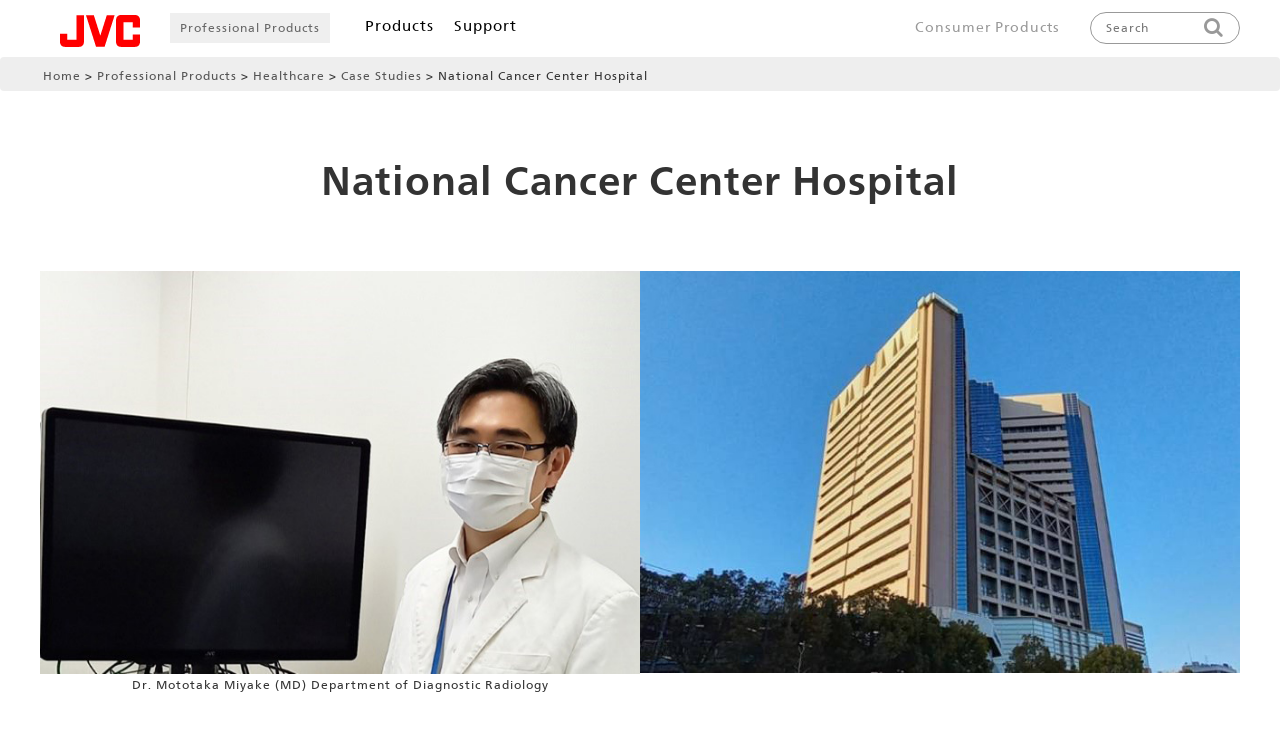

--- FILE ---
content_type: text/html;charset=utf-8
request_url: https://www.jvc.com/sg/pro/healthcare/casestudies/ncch/
body_size: 9567
content:

<!DOCTYPE HTML>
<html lang="en">
	<head>
	<meta charset="UTF-8"/>
    
    <script defer="defer" type="text/javascript" src="https://rum.hlx.page/.rum/@adobe/helix-rum-js@%5E2/dist/rum-standalone.js" data-routing="p00000-e000000"></script>
<link rel="shortcut icon" href="/global/favicon.ico"/>
    <link rel="apple-touch-icon" href="/global/apple-touch-icon.png"/>

    <title>National Cancer Center Hospital | Case Studies | Healthcare | Professional Products | JVC</title>
    
<link rel="canonical" href="https://www.jvc.com/sg/pro/healthcare/casestudies/ncch/"/>

    

    
    
    

    

    
    
    
<link rel="stylesheet" href="/libs/wcm/foundation/components/page/responsive.6b768e2136fcc283bddfd16e964001ab.css" type="text/css">



    

    
    <meta http-equiv="X-UA-Compatible" content="IE=edge"/>
<meta name="format-detection" content="telephone=no"/>
<meta name="viewport" content="width=device-width, initial-scale=1.0, minimum-scale=1.0,user-scalable=yes, shrink-to-fit=no"/>


<meta name="description" content="National Cancer Center Hospital- Medical image monitors that provide an optimal environment for medical AI development"/>


    <meta property="og:site_name" content="JVC brand products information"/>
    <meta property="og:title" content="National Cancer Center Hospital"/>
    <meta property="og:type" content="article"/>
    <meta property="og:url" content="https://www.jvc.com/sg/pro/healthcare/casestudies/ncch/"/>
    <meta property="og:image" content="https://www.jvc.com/sg/pro/healthcare/casestudies/ncch.thumb.480.300.png"/>
    <meta property="og:description" content="National Cancer Center Hospital- Medical image monitors that provide an optimal environment for medical AI development"/>
    <meta name="twitter:card" content="summary"/>

    <link href="/etc.clientlibs/jvc/clientlibs/client-component/clientlib-component/resources/css/bootstrap.css" rel="stylesheet" type="text/css"/>
    <link href="https://ce.mf.marsflag.com/latest/css/mf-search.css" rel="stylesheet" type="text/css" media="all" charset="UTF-8"/>
    <!--<link href="//nl.jvc.com/css/web.less" rel="stylesheet" type="text/css" media="all" charset="UTF-8" data-sly-test="true">-->


    
<link rel="stylesheet" href="/etc.clientlibs/jvc/clientlibs/client-base.93c53ad7d49bc1476caab298c899f447.css" type="text/css">




    
<link rel="stylesheet" href="/etc.clientlibs/jvc/clientlibs/client-design.de29d5b625446b0aff9d23690c264179.css" type="text/css">




    
<link rel="stylesheet" href="/etc.clientlibs/jvc/clientlibs/client-component.64adf801bd8c39dbc8c907a8c55b54d3.css" type="text/css">
<link rel="stylesheet" href="/etc.clientlibs/jkc-core/clientlibs/clientlib-dependencies.30baa72092ae7c009d1a497239163bed.css" type="text/css">
<link rel="stylesheet" href="/etc.clientlibs/jkc-core/clientlibs/clientlib-base.93170b11d173a5b1ef0510834ce2673d.css" type="text/css">
<link rel="stylesheet" href="/etc.clientlibs/jvc/clientlibs_v2/client-base.d33c86e7a627e938d257701844f6f624.css" type="text/css">




<script type="text/javascript" src="//webfont.fontplus.jp/accessor/script/fontplus.js?9YYrnXVMhMk%3D&aa=1" charset="utf-8"></script>

<link href="https://fonts.googleapis.com/icon?family=Material+Icons" rel="stylesheet"/>
<link href="https://fonts.googleapis.com/earlyaccess/notosansjapanese.css" rel="stylesheet"/>
<link type="text/css" rel="stylesheet" href="//fast.fonts.net/cssapi/e7ce8845-b693-4103-80d6-963f6b8504cb.css"/>
<link href="/etc.clientlibs/jvc/clientlibs/client-design/clientlib-design/resources/web.css" rel="stylesheet" type="text/css" media="all" charset="UTF-8"/>
<link href="/etc.clientlibs/jvc/clientlibs/client-design/clientlib-design/resources/webjp.css" rel="stylesheet" type="text/css" media="all" charset="UTF-8"/>





	

                              <script>!function(e){var n="https://s.go-mpulse.net/boomerang/";if("False"=="True")e.BOOMR_config=e.BOOMR_config||{},e.BOOMR_config.PageParams=e.BOOMR_config.PageParams||{},e.BOOMR_config.PageParams.pci=!0,n="https://s2.go-mpulse.net/boomerang/";if(window.BOOMR_API_key="F6HDX-STQNJ-FP6YB-CNGUZ-NGHYL",function(){function e(){if(!o){var e=document.createElement("script");e.id="boomr-scr-as",e.src=window.BOOMR.url,e.async=!0,i.parentNode.appendChild(e),o=!0}}function t(e){o=!0;var n,t,a,r,d=document,O=window;if(window.BOOMR.snippetMethod=e?"if":"i",t=function(e,n){var t=d.createElement("script");t.id=n||"boomr-if-as",t.src=window.BOOMR.url,BOOMR_lstart=(new Date).getTime(),e=e||d.body,e.appendChild(t)},!window.addEventListener&&window.attachEvent&&navigator.userAgent.match(/MSIE [67]\./))return window.BOOMR.snippetMethod="s",void t(i.parentNode,"boomr-async");a=document.createElement("IFRAME"),a.src="about:blank",a.title="",a.role="presentation",a.loading="eager",r=(a.frameElement||a).style,r.width=0,r.height=0,r.border=0,r.display="none",i.parentNode.appendChild(a);try{O=a.contentWindow,d=O.document.open()}catch(_){n=document.domain,a.src="javascript:var d=document.open();d.domain='"+n+"';void(0);",O=a.contentWindow,d=O.document.open()}if(n)d._boomrl=function(){this.domain=n,t()},d.write("<bo"+"dy onload='document._boomrl();'>");else if(O._boomrl=function(){t()},O.addEventListener)O.addEventListener("load",O._boomrl,!1);else if(O.attachEvent)O.attachEvent("onload",O._boomrl);d.close()}function a(e){window.BOOMR_onload=e&&e.timeStamp||(new Date).getTime()}if(!window.BOOMR||!window.BOOMR.version&&!window.BOOMR.snippetExecuted){window.BOOMR=window.BOOMR||{},window.BOOMR.snippetStart=(new Date).getTime(),window.BOOMR.snippetExecuted=!0,window.BOOMR.snippetVersion=12,window.BOOMR.url=n+"F6HDX-STQNJ-FP6YB-CNGUZ-NGHYL";var i=document.currentScript||document.getElementsByTagName("script")[0],o=!1,r=document.createElement("link");if(r.relList&&"function"==typeof r.relList.supports&&r.relList.supports("preload")&&"as"in r)window.BOOMR.snippetMethod="p",r.href=window.BOOMR.url,r.rel="preload",r.as="script",r.addEventListener("load",e),r.addEventListener("error",function(){t(!0)}),setTimeout(function(){if(!o)t(!0)},3e3),BOOMR_lstart=(new Date).getTime(),i.parentNode.appendChild(r);else t(!1);if(window.addEventListener)window.addEventListener("load",a,!1);else if(window.attachEvent)window.attachEvent("onload",a)}}(),"".length>0)if(e&&"performance"in e&&e.performance&&"function"==typeof e.performance.setResourceTimingBufferSize)e.performance.setResourceTimingBufferSize();!function(){if(BOOMR=e.BOOMR||{},BOOMR.plugins=BOOMR.plugins||{},!BOOMR.plugins.AK){var n=""=="true"?1:0,t="",a="clp5gqaxibya42l6ayja-f-195ecb607-clientnsv4-s.akamaihd.net",i="false"=="true"?2:1,o={"ak.v":"39","ak.cp":"930622","ak.ai":parseInt("595959",10),"ak.ol":"0","ak.cr":8,"ak.ipv":4,"ak.proto":"h2","ak.rid":"748eb4fa","ak.r":42170,"ak.a2":n,"ak.m":"dscb","ak.n":"essl","ak.bpcip":"18.223.211.0","ak.cport":53218,"ak.gh":"23.52.43.14","ak.quicv":"","ak.tlsv":"tls1.3","ak.0rtt":"","ak.0rtt.ed":"","ak.csrc":"-","ak.acc":"","ak.t":"1769866770","ak.ak":"hOBiQwZUYzCg5VSAfCLimQ==i4aIYfVq6qe2cOlKlF9eQ8pRk5FF0eL8k3GkV9hk4gOlOZ0uxiaFpskEvPYMPa1hXoexQoiRhut9dXJWttqCoZ2oybMd1KSoxPBfECzffyPu5rh1tgCfJB6y3o+vQLhzR6pOxRR453cGw8vL5JJ4UMrn7Rik0wjYx3t82KiL3vdVEpn3Yj/HO7KBuXYqG6L+A3yp+IlP6aeQesQjB5x+Hjh3SGXCiViyW8mWky+/DxwqJdluE7L1kRUg6PCNQ+beUhap4QAKMpu3XvhzLkM6nAhZogRdSWu5FFOe8YuBfGj2VajJu+vsW68PEl568SWex6VI94i1wd7Q4gSJSaRo08RUKzQw6fVto0iDQ89Njg+o6R9sM0pM9wY/jFN2yVWlrlo2a0kvviMvJ7xRAbTEqeJSDWApz0lICQUhNZ7N+Kw=","ak.pv":"22","ak.dpoabenc":"","ak.tf":i};if(""!==t)o["ak.ruds"]=t;var r={i:!1,av:function(n){var t="http.initiator";if(n&&(!n[t]||"spa_hard"===n[t]))o["ak.feo"]=void 0!==e.aFeoApplied?1:0,BOOMR.addVar(o)},rv:function(){var e=["ak.bpcip","ak.cport","ak.cr","ak.csrc","ak.gh","ak.ipv","ak.m","ak.n","ak.ol","ak.proto","ak.quicv","ak.tlsv","ak.0rtt","ak.0rtt.ed","ak.r","ak.acc","ak.t","ak.tf"];BOOMR.removeVar(e)}};BOOMR.plugins.AK={akVars:o,akDNSPreFetchDomain:a,init:function(){if(!r.i){var e=BOOMR.subscribe;e("before_beacon",r.av,null,null),e("onbeacon",r.rv,null,null),r.i=!0}return this},is_complete:function(){return!0}}}}()}(window);</script></head>
	<body class="page basicpage headSpace" id="contents-page">
		
 		
			



			
<div class="root responsivegrid">


<div class="aem-Grid aem-Grid--12 aem-Grid--default--12 ">
    
    <header role="banner" id="head_sg" class="header_sg aem-GridColumn aem-GridColumn--default--12"><nav class="main-nav">
    <div class="nav-container">
        <a class="head_brand" href="https://www.jvc.com/sg/">
            <img src="/content/dam/jvc/webmaterial/jvc_logo.svg" alt="JVC Top page"/>
        </a>
        <button class="menu-toggle" id="menuToggle">
            &#9776; <!-- ハンバーガーアイコン -->
        </button>

        <ul class="customer_label">
            <li>
                
                <a href="https://www.jvc.com/sg/pro/">Professional Products</a>
                
                
            </li>
        </ul>
        <ul class="nav-list" id="navList">
            <li class="nav-item">
                <a href="#" class="nav-link">Products<span class="toggle-sign">＋</span></a>
                <div class="mega-dropdown-afco">

                    <!-- Consumerここから -->
                    

                    <!-- Professionalここから -->
                    <div class="dropdown-content">
                        <button class="close-dropdown">×</button>
                        <ul class="products_category">
                            <li class="category_title">
                                <img src="/content/dam/jvc/sg/pro/professional-camcorders/visual-system_thumb.png" alt=""/>
                                <p>Visual Systems</p>
                            </li>
                            <li>
                                <a href="https://www.jvc.com/sg/pro/professional-camcorders/">Professional Camcorders</a>
                            </li>
                            <li>
                                <a href="https://www.jvc.com/sg/pro/professional-camcorders/#camcorder-accessories">Accessories</a>
                            </li>
                            <li>
                                <a href="https://www.jvc.com/sg/pro/ptz-cameras/">PTZ Remote Cameras</a>
                            </li>
                            <li>
                                <a href="https://www.jvc.com/sg/pro/monitors/">LCD HDTV Monitors</a>
                            </li>
                        </ul>
                        <ul class="products_category">
                            <li class="category_title">
                                <a href="https://www.jvc.com/sg/pro/healthcare/"><img src="/content/dam/jvc/sg/pro/healthcare/healthcare_thumb.png" alt=""/></a>
                                <p><a href="https://www.jvc.com/sg/pro/healthcare/">Healthcare</a></p>
                            </li>
                            <li>
                                <a href="https://www.jvc.com/sg/pro/healthcare/solution/">Medical Imaging Solutions</a>
                            </li>
                            <li>
                                <a href="https://www.jvc.com/sg/pro/healthcare/monitors/">Medical Monitors</a>
                            </li>
                            <li>
                                <a href="https://www.jvc.com/sg/pro/healthcare/touch_panel_monitor/">Touch Panel Monitors</a>
                            </li>
                        </ul>
                    </div>

                </div>
            </li>
            <li class="">
                <a href="https://www.jvc.com/sg/support/" class="nav-link">Support</a>
            </li>


            
            <li class="navi-last-child">
                
                    
                    
                    <a href="https://www.jvc.com/sg/" class="nav-link head_navi_type">Consumer Products</a>
            </li>




        </ul>
        
        
        
        <a href="https://www.jvc.com/sg/" style="color: #999;font-size: 14px;margin-left: auto;padding-top: 5px;" class="nav-link navi-genre">Consumer Products</a>

        <button class="head_search_btn" aria-label="Open the search screen" aria-expanded="false" aria-controls="head_searchbox">
            <img src="/content/dam/jvc/webmaterial/icons/icon_head_search.png" alt="Search this site"/>
        </button>
    </div>
    <div id="head_searchbox" style="padding-top: 5px;">
        <p>Search</p>
        <button class="close_menu" aria-label="Close the search screen">×</button>
        <div class="mf_finder_header">
            <mf-search-box ajax-url="https://finder.api.mf.marsflag.com/api/v1/finder_service/documents/199ccb59/search" doctype-hidden options-hidden placeholder="Search" submit-text="" lang="en" serp-url="/content/jvc/sg/search.html#/" category-csv="Canada,Panama,Australia,Singapore,India,Malaysia,Tailand,EMEA" category-default="Singapore"></mf-search-box>
        </div>
    </div>
</nav>
</header></header>
<div class="responsivegrid aem-GridColumn aem-GridColumn--default--12">


<div class="aem-Grid aem-Grid--12 aem-Grid--default--12 ">
    
    <div class="breadcrumb aem-GridColumn aem-GridColumn--default--12">
<nav class="jvc_breadcrumb">
    <ul class="jvc_breadcrumb_list">
        <li>
            <a href="https://www.jvc.com/sg/">Home</a>
        </li>
    
        <li>
            <a href="https://www.jvc.com/sg/pro/">Professional Products</a>
        </li>
    
        <li>
            <a href="https://www.jvc.com/sg/pro/healthcare/">Healthcare</a>
        </li>
    
        <li>
            <a href="https://www.jvc.com/sg/pro/healthcare/casestudies/">Case Studies</a>
        </li>
    
        <li>
            National Cancer Center Hospital
        </li>
    </ul>
</nav>

    

</div>
<div class="container responsivegrid fit_container aem-GridColumn aem-GridColumn--default--12">

    <div id="container-5d7c6db37f" class="  " style="
        background-size:;
        padding:px  px  px  px;
        margin:px  px  px  px;
        border: px ">
        


	<div class="aem-Grid aem-Grid--12 aem-Grid--default--12 ">
	    
	    <div class="title aem-GridColumn aem-GridColumn--default--12">

    <h1 class="text-center ">
        National Cancer Center Hospital
    </h1>


    

</div>

	    
	</div>

    </div>

</div>
<div class="container responsivegrid fit_container aem-GridColumn aem-GridColumn--default--12">

    <div id="container-649d46bb1c" class="  " style="
        background-size:;
        padding:px  px  px  px;
        margin:px  px  px  px;
        border: px ">
        


	<div class="aem-Grid aem-Grid--12 aem-Grid--default--12 ">
	    
	    <div class="image aem-GridColumn--default--none aem-GridColumn aem-GridColumn--default--6 aem-GridColumn--offset--default--0">
<span class="image-top">
    
        <img src="/content/jvc/sg/pro/healthcare/casestudies/ncch/_jcr_content/root/responsivegrid/container_488600544_/image.img.jpg/1739088484574.jpg"/>
    
    

	<p>Dr. Mototaka Miyake (MD) Department of Diagnostic Radiology</p>
</span>



    

</div>
<div class="image aem-GridColumn--default--none aem-GridColumn aem-GridColumn--default--6 aem-GridColumn--offset--default--0">
<span class="image-top">
    
        <img src="/content/jvc/sg/pro/healthcare/casestudies/ncch/_jcr_content/root/responsivegrid/container_488600544_/image_1623566906.img.jpg/1739088487623.jpg"/>
    
    

	
</span>



    

</div>
<div class="separator jkw_spa aem-GridColumn aem-GridColumn--default--12">


    <hr/>

</div>
<div class="text aem-GridColumn aem-GridColumn--default--12">



    <div class="jvc-title">
        <h2 style="text-align: center;">Medical image monitors that provide an<br />
optimal environment for medical AI<br />
development</h2>

	</div>

	




    
</div>
<div class="text aem-GridColumn aem-GridColumn--default--12">



    

	<div class="jvc-text">
    	<p>The National Cancer Center Hospital is developing medical AI.<br />
To develop high-quality medical AI, it is important to create high-quality training data. However, the work to create high-quality training data is time-consuming.</p>

    </div>




    
</div>
<div class="text aem-GridColumn aem-GridColumn--default--12">



    

	<div class="jvc-text">
    	<p>This article introduces the reasons why Dr. Mototaka Miyake (MD), the assistant chief of Department of Diagnostic Radiology, introduced the i3 series &quot;CL-S1200&quot; and the effectiveness of introducing the CL-S1200.</p>

    </div>




    
</div>
<div class="separator jkw_line aem-GridColumn aem-GridColumn--default--12">

    <hr style="height: 80px;"/>


</div>

	    
	</div>

    </div>

</div>
<div class="container responsivegrid fit_container aem-GridColumn aem-GridColumn--default--12">

    <div id="container-5408ae4479" class="  " style="
        background-size:;
        padding:px  px  px  px;
        margin:px  px  px  px;
        border: px ">
        


	<div class="aem-Grid aem-Grid--12 aem-Grid--default--12 ">
	    
	    <div class="text aem-GridColumn aem-GridColumn--default--12">



    <div class="jvc-title">
        <h2 style="text-align: center;">Installed System</h2>

	</div>

	




    
</div>
<div class="text aem-GridColumn aem-GridColumn--default--12">



    <div class="jvc-title">
        <h3 style="text-align: center;">12-Megapixel 30.9-inch Color LCD Monitor CL-S1200</h3>

	</div>

	




    
</div>
<div class="textimage parbase aem-GridColumn aem-GridColumn--default--12">



    
    


<div class="flex-right" style="min-height: px;">
    

        <div class="textimage-img">
<span class="image-top">
    
        <img src="/content/jvc/sg/pro/healthcare/casestudies/ncch/_jcr_content/root/responsivegrid/container_488600544__1857086635/textimage/image.img.jpg/1739088488361.jpg" width="350"/>
    
    

	<p>12 megapixel 30.9” Color monitor CL-S1200</p>
</span>



    

</div>

        <div class="textimage-content">
            
            
            
            
            
            
            
            

            <div class="textimage-text">
<p>Features of CL-S1200<br />
● A Multi-modality monitor with the highest resolution in the medical monitor field<br />
● Efficient display of two screens of mammography images and various medical images such as CT, MRI, ultrasound, and pathology with one unit<br />
● The dynamic gamma function (Patent No. 627984) displays monochrome / color images with optimum gradation.<br />
● Equipped with various functions to improve the work efficiency and reduce the burden on doctors. It also contributes to space saving.</p>

</div>

        </div>

    
</div>


</div>
<div class="separator jkw_line aem-GridColumn aem-GridColumn--default--12">

    <hr style="height: 80px;"/>


</div>

	    
	</div>

    </div>

</div>
<div class="container responsivegrid fit_container aem-GridColumn aem-GridColumn--default--12">

    <div id="container-ec0939e09b" class="  " style="
        background-size:;
        padding:px  px  px  px;
        margin:px  px  px  px;
        border: px ">
        


	<div class="aem-Grid aem-Grid--12 aem-Grid--default--12 ">
	    
	    <div class="text aem-GridColumn aem-GridColumn--default--12">



    <div class="jvc-title">
        <h2 style="text-align: center;">Effectiveness of installation</h2>

	</div>

	




    
</div>
<div class="text aem-GridColumn aem-GridColumn--default--12">



    <div class="jvc-title">
        <h3 style="text-align: center;">CL-S1200 provides an environment in which you can<br />
concentrate and work for long hours with less fatigue.</h3>

	</div>

	




    
</div>
<div class="text aem-GridColumn aem-GridColumn--default--12">



    

	<div class="jvc-text">
    	<p>Q: Your specialty is diagnosis of gastrointestinal tract and bone and soft tissue tumor, and you are working on the latest diagnostic imaging research.</p>
<p> </p>
<p>A: Yes.<br />
I am working on the development of AI for them.<br />
The CL-S1200 has been very useful in the process of AI development.</p>
<p> </p>
<p>Q: Please tell us what you are developing.</p>
<p> </p>
<p>A: We are developing medical image AI using machine learning techniques including deep learning. AI development to detect the region of cancer requires a large dataset of the region of interest (ROI). By using a medical-grade diagnostic monitor, we can develop AI in the same environment as in our daily work.<br />
The quality of AI is highly dependent on the quality of the dataset. In order to prepare a good quality dataset of ROI, we need an environment that allows us to concentrate and work efficiently for long periods of time with little fatigue.</p>
<p> </p>
<p>Q: What kind of monitor do you need for such an environment?</p>
<p> </p>
<p>A: A monitor with good gamma correlation is required.<br />
When creating ROIs, multiple images are displayed on the same monitor.<br />
CL-S1200 is a large and a high-resolution monitor, and the CL-S1200's dynamic gamma function can display each image with the appropriate gamma.</p>
<p> </p>
<p>Q: Is it clearly different from the monitor you used before?</p>
<p> </p>
<p>A: Yes.<br />
The reason I decided to introduce the CL-S1200 was that I noticed a difference between ROIs created using a general monitor and those created using the CL-S1200.<br />
In addition, this model can display appropriate images not only for CT and MRI images, but also for mammograms and radiographs. This model can also display not only medical images but also various development tools at the same time without causing any problems.</p>

    </div>




    
</div>
<div class="textimage parbase aem-GridColumn aem-GridColumn--default--12">



    
    


<div class="flex-right" style="min-height: px;">
    

        <div class="textimage-img">
<span class="image-top">
    
        <img src="/content/jvc/sg/pro/healthcare/casestudies/ncch/_jcr_content/root/responsivegrid/container_488600544__568076998/textimage/image.img.jpg/1739088488271.jpg" width="350"/>
    
    

	
</span>



    

</div>

        <div class="textimage-content">
            
            
            
            
            
            
            
            

            <div class="textimage-text">
<p>Q: How are the functions of this model?</p>
<p> </p>
<p>A: The dynamic gamma function and auto text mode are very good.<br />
When displaying not only medical images but also various development tools at the same time, the conventional monitor causes eye fatigue in a short time.<br />
Since the introduction of this model, I can concentrate to create dataset of the ROI for a longer time. The large screen of this model allows various tools to be displayed on the same screen, improving work efficiency.</p>

</div>

        </div>

    
</div>


</div>
<div class="text aem-GridColumn aem-GridColumn--default--12">



    

	<div class="jvc-text">
    	<p>Q: What do you think the relationship between physicians and AI will be in the future?</p>
<p> </p>
<p>A: Several AI-assisted radiological diagnostic imaging software products have already been approved. We, diagnostic radiologists, are now in the era of managing AI as part of our work. We need to recognize that medical-grade diagnostic monitors are also important devices for AI management.</p>
<p> </p>
<p>Q: AI will &quot;grow&quot; as it is used in clinical practice, won't it?</p>
<p> </p>
<p>A: Ah... I should not say &quot;growing&quot; but &quot;adapting to changes in the external environment&quot;. AI does not necessarily show the same performance against new diagnostic equipment as it did in the past. For AI to maintain its performance, it must continue to learn new data. In addition, long-term verification is necessary to examine whether the output of AI was correct or not. We need to continue to evaluate and maintain the performance of AI in parallel with our daily clinical work.<br />
In the future, I expect that medical-grade diagnostic monitors will occupy an important position not only as an appropriate display of AI detection results, but also as an important management tool in the maintenance of dataset.</p>

    </div>




    
</div>
<div class="textimage parbase aem-GridColumn aem-GridColumn--default--12">



    
    


<div class="flex-right" style="min-height: px;">
    

        <div class="textimage-img">
<span class="image-top">
    
        <img src="/content/jvc/sg/pro/healthcare/casestudies/ncch/_jcr_content/root/responsivegrid/container_488600544__568076998/textimage_copy/image.img.jpg/1739088488107.jpg" width="200"/>
    
    

	
</span>



    

</div>

        <div class="textimage-content">
            
            
            
            
            
            
            
            

            <div class="textimage-text">
<p>Q: Finally, what are your expectations for JVC in the future?</p>
<p> </p>
<p>A: One of the key issues is to optimize monitors suitable for the medical imaging AI development environment. In the future, various AI applications will run on each departmental system. More windows will appear on the screen than now.<br />
It will be important to develop an optimal screen display method for individual physicians.<br />
We hope that your company will propose a new type of monitor for the new era.</p>

</div>

        </div>

    
</div>


</div>
<div class="separator jkw_line aem-GridColumn aem-GridColumn--default--12">

    <hr style="height: 80px;"/>


</div>

	    
	</div>

    </div>

</div>
<div class="container responsivegrid fit_container aem-GridColumn aem-GridColumn--default--12">

    <div id="container-5843eb7e32" class="  " style="
        background-size:;
        padding:px  px  px  px;
        margin:px  px  px  px;
        border: px ">
        


	<div class="aem-Grid aem-Grid--12 aem-Grid--default--12 ">
	    
	    <div class="text aem-GridColumn aem-GridColumn--default--12">



    <div class="jvc-title">
        <h2 style="text-align: center;">User’s profile</h2>

	</div>

	




    
</div>
<div class="textimage parbase aem-GridColumn aem-GridColumn--default--12">



    
    


<div class="flex-left" style="min-height: px;">
    

        <div class="textimage-img">
<span class="image-top">
    
        <img src="/content/jvc/sg/pro/healthcare/casestudies/ncch/_jcr_content/root/responsivegrid/container_488600544__1746283453/textimage/image.img.jpg/1739088488004.jpg" width="350"/>
    
    

	
</span>



    

</div>

        <div class="textimage-content">
            
            
            
            
            
            
            
            

            <div class="textimage-text">
<p>One of the original units of the National Cancer Center, the National Cancer Center Hospital (NCCH) has led the nation’s cancer care and research since its establishment in 1962, upholding its mission of ‘providing best medicine to all citizens, working with the public.’ Designated as an incorporated administrative agency in 2010, our world-class services as the nation’s cancer medicine core, develop new, more effective, safer treatments. Having been designated a global clinical trial core center in 2015, and subsequently a cancer genomic medicine core hospital in 2018, we provide precision medicine as part of a network, through a collaborative relationship with other medical institutions.<br />
<br />
National Cancer Center Hospital<br />
<a href="https://www.ncc.go.jp/en/ncch/index.html" target="_blank">https://www.ncc.go.jp/en/ncch/index.html</a></p>

</div>

        </div>

    
</div>


</div>
<div class="separator jkw_line aem-GridColumn aem-GridColumn--default--12">

    <hr style="height: 80px;"/>


</div>

	    
	</div>

    </div>

</div>
<div class="container responsivegrid fit_container aem-GridColumn aem-GridColumn--default--12">

    <div id="container-bdfdad6cf8" class="  " style="
        background-size:100%;
        padding:0px  0px  40px  0px;
        margin:0px  0px  0px  0px;
        border: px ">
        


	<div class="aem-Grid aem-Grid--12 aem-Grid--default--12 ">
	    
	    <div class="text aem-GridColumn aem-GridColumn--default--12">



    <div class="jvc-title">
        <h2 style="text-align: center;">Related Products</h2>

	</div>

	




    
</div>
<div class="product_search aem-GridColumn aem-GridColumn--default--12">



    

    
        <input type="hidden" id="_col_select" value="split-4"/>
    
    

    
    


    <ul class="search_list " id="_list">
        <li class="list_item" data-tag="jvc-osc:professional/helthcare/medical-monitors,jvc-osc:professional/helthcare/solutions/breast-imaging,jvc-osc:professional/helthcare/solutions/radiology,jvc-osc:professional/helthcare/solutions/pathology,jvc-osc:professional/helthcare/case-study/international-university-of-health-and-welfare-school-of-medicine,jvc-osc:professional/helthcare/case-study/national-cancer-center-hospital">
    
 
        
        <figure class="product_list_image">
            <a href="https://www.jvc.com/sg/pro/healthcare/monitors/cl-s1200/">
                
                    <img src="/content/jvc/sg/pro/healthcare/monitors/cl-s1200.thumb.480.300.png"/>
                
            </a>
        </figure>
 
        <p class="number">
            CL-S1200
        </p>
 
 
        
        
 
        
 
        <!-- /* 販社サイトでが一覧表記する際にproductNameを使用するのではなくcommercialexplanationを使用する */ -->
        
            
            <!--<p data-sly-test="true" class="product_bottom product_name">
                12MP 30.9&amp;quot; Color Monitor / Multi image diagnosis / Free layout of windows
            </p>-->
 
            <p class="product_bottom product_name">
                12MP 30.9" Color Monitor / Multi image diagnosis / Free layout of windows
            </p>
 
 
        
 
 
 
        
 
        
        
 
        
        
        
 
        
 
        
        
 
    
</li>
    </ul>
    <input type="hidden" id="checkout" value="Compare"/>
    <input type="hidden" id="checkin" value="Comparing"/>


    <div id="more_data" class="hidden">
        <img src="/content/dam/jvc/webmaterial/icons/icon_plus.gif"/>
        <p>See more</p>
    </div>
    

    <div id="close_data">
        <img src="/content/dam/jvc/webmaterial/icons/icon_minus.png" class="close_data_element"/>
        <p class="close_data_element">Close</p>
    </div>

    <input type="hidden" id="langId" value=""/>
    <input type="hidden" id="choosing" value="Compare"/>
    <input type="hidden" id="add_comparison" value="Compare"/>
    <input type="hidden" id="compaire_alert_text" value="Up to 4 products can be selected"/>



    
</div>

	    
	</div>

    </div>

</div>

    
</div>
</div>
<footer class="footer_sg aem-GridColumn aem-GridColumn--default--12" role="contentinfo"><div class="foot_inner">
	<div class="foot_category">
		<p class="customer_label">Professional Products</p>
		<ul class="products_category">
			<li>
				<p class="foot_category_title">Visual Systems</p>
				<a class="foot_menu_btn" href="https://www.jvc.com/sg/pro/professional-camcorders/">Professional Camcorders</a>
				<button class="foot_menu_btn" aria-label="Open the category page" aria-expanded="false" aria-controls="foot_menu01">Professional Camcorders</button>
				<ul class="foot_menu" id="foot_menu01" style="margin-bottom:0.5em;">
					<li>
						<a href="https://www.jvc.com/sg/pro/professional-camcorders/#camcorder-accessories">Accessories</a>
					</li>
				</ul>
				<p><a href="https://www.jvc.com/sg/pro/ptz-cameras/">PTZ Remote Cameras</a></p>
				<p><a href="https://www.jvc.com/sg/pro/monitors/">LCD HDTV Monitors</a></p>
			</li>

			<li>
				<p class="foot_category_title">Healthcare</p>
				<button class="foot_menu_btn" aria-label="Open the category page" aria-expanded="false" aria-controls="foot_menu02">Healthcare</button>
				<ul class="foot_menu" id="foot_menu02">
					<li>
						<a href="https://www.jvc.com/sg/pro/healthcare/solution/">Medical Imaging Solutions</a>
					</li>
					<li>
						<a href="https://www.jvc.com/sg/pro/healthcare/monitors/">Medical Monitors</a>
					</li>
					<li>
						<a href="https://www.jvc.com/sg/pro/healthcare/touch_panel_monitor/">Touch Panel Monitors</a>
					</li>
				</ul>
			</li>
			<li></li>
		</ul>
	</div>

	<div class="foot_social">
		<a href="https://www.jvc.net#country" target="_blank">
			<img src="/content/dam/jvc/webmaterial/icon_web.png" alt=""/>
			<span>Singapore</span>
		</a>
	</div>
</div>

<div class="foot_navi">
	<ul>
		<li>
			<p>&copy;JVCKENWOOD Corporation</p>
		</li>
		<li>
			<a href="https://sg.jvckenwood.com/" target="_blank">
				<span>About Us</span>
				<img src="/content/dam/jvc/webmaterial/icon-blank.svg" alt="Open in a separate window"/>
			</a>
			<a href="https://www.jvckenwood.com/en/term.html" target="_blank">
				<span>Terms of Use</span>
				<img src="/content/dam/jvc/webmaterial/icon-blank.svg" alt="Open in a separate window"/>
			</a>
			<a href="https://www.jvckenwood.com/en/privacy.html" target="_blank">
				<span>Privacy Policy</span>
				<img src="/content/dam/jvc/webmaterial/icon-blank.svg" alt="Open in a separate window"/>
			</a>
			<a href="https://www.jvc.com/sg/sitemap/" target="_blank">Sitemap</a>
			<a href="https://www.jvc.com/sg/support/" target="_blank">Support</a>
		</li>
</div>


<a href="#head_sg" id="page-top" style="display:none;">
	<i class="fa fa-chevron-up fa-6" aria-label="Scroll to the top of page"></i>
</a></footer>

    
</div>
</div>


			
    
    



    <script src="https://ce.mf.marsflag.com/latest/js/mf-search.js" charset="UTF-8"></script>

    
<script src="/etc.clientlibs/jvc/clientlibs/client-base.aa0cafdfa3c093ffceee11476fb75e74.js"></script>




    
<script src="/etc.clientlibs/jvc/clientlibs/client-design.d41d8cd98f00b204e9800998ecf8427e.js"></script>




    
<script src="/etc.clientlibs/jvc/clientlibs/client-component.15f2f663dbcee4621ce46c8f03376d6c.js"></script>
<script src="/etc.clientlibs/jkc-core/clientlibs/clientlib-dependencies.9d7828863dda2b2ae1e40165c3acc6d6.js"></script>
<script src="/etc.clientlibs/jkc-core/clientlibs/clientlib-base.aa95a58cce4403dada0aaeeaf53b693c.js"></script>
<script src="/etc.clientlibs/jvc/clientlibs_v2/client-base.d41d8cd98f00b204e9800998ecf8427e.js"></script>




<script type="text/javascript" async="" src="https://www.google-analytics.com/analytics.js"></script>


<!-- Google Tag Manager -->

<script>
    (function (w, d, s, l, i) {
      w[l] = w[l] || [];
      w[l].push({
        'gtm.start': new Date().getTime(),
        event: 'gtm.js'
      });
      var f = d.getElementsByTagName(s)[0],
        j = d.createElement(s),
        dl = l != 'dataLayer' ? '&l=' + l : '';
      j.async = true;
      j.src = 'https://www.googletagmanager.com/gtm.js?id=' + i + dl;
      f.parentNode.insertBefore(j, f);
    })(window, document, 'script', 'dataLayer', 'GTM-MVQR8J8');
</script>
<!-- End Google Tag Manager -->

<!-- Google Tag Manager (noscript) -->

<noscript>
    <iframe src="https://www.googletagmanager.com/ns.html?id=GTM-MVQR8J8" height="0" width="0" style="display:none;visibility:hidden"></iframe>
</noscript>
<!-- End Google Tag Manager (noscript) -->


    

    

    
    
    

			

        
    </body>
</html>


--- FILE ---
content_type: text/css
request_url: https://www.jvc.com/etc.clientlibs/jvc/clientlibs/client-design/clientlib-design/resources/web.css
body_size: 2707
content:
/* 2023/7/11 */
/* フォント指定 */
html, body, div, span, object, iframe, h1, h2, h3, h4, h5, h6, p, blockquote, pre, abbr, address, cite, code, del, dfn, em, img, ins, kbd, q, samp, small, strong, sub, sup, var, b, i, dl, dt, dd, ol, ul, li, fieldset, form, label, legend, table, caption, tbody, tfoot, thead, tr, th, td, article, aside, canvas, details, figcaption, figure, footer, header, hgroup, menu, nav, section, summary, time, mark, audio, video {
    font-family:'FrutigerNeueW01-Regular';
}
h1, h2, h3, h4, h5, h1 a, h2 a, h3 a, h4 a, h5 a {
    font-family: 'Frutiger Neue W01 Bd'!important;
    /* ont-family: Frutiger Next W01 Heavy'!important; */
}
img {
    display: inline;
}

/* タイトル文字 修正 */
h1, .title h1 {
    font-size: 40px;
    margin: 1.5em 0;
}
h2, .title h2 {
    font-size: 28px;
}
.jvc-title h1 {
    margin: 1.5em 0 1.5em 0;
}
.jvc-title h2 {
    margin: 0.2em 0 1.5em 0;
}
.jvc-title h3 {
    font-size: 20px;
    margin-bottom: 1.5em;
}
.jvc-title h4 {
    
}
.pickup {
    margin-bottom: 40px;   
}
.search_list {
    margin-bottom: 0;
}
.product_search {
    margin-top: 10px;
    margin-bottom: 40px; 
}
.product_list {
    margin-top: 10px;
    margin-bottom: 40px; 
}

@media only screen and (min-width: 769px) {
    h1 {
        font-size: 32px;
    }
    h2 {
        font-size: 28px;
    }
}

/* 製品カルーセル調整 */
.product_carousel .product_main {
    padding: 20px;
    margin-bottom: 0;
}


/* コマーシャルテキスト修調整 */
.CommercialExplanation {
    padding: 10px 0 20px 0;
}

@media only screen and (-webkit-min-device-pixel-ratio: 2) and (min-width: 960px),
not all,
not all,
not all,
only screen and (min-resolution: 192dpi) and (min-width: 960px),
only screen and (min-resolution: 2dppx) and (min-width: 960px),
only screen and (min-width: 960px) {
    .mainSection {
        padding: 20px 0 0 0;
        width: 100%;
    }
}

.mainSection {
    border-bottom: none;
}

@media only screen and (-webkit-min-device-pixel-ratio: 2) and (max-width: 767px),
not all,
not all,
not all,
only screen and (min-resolution: 192dpi) and (max-width: 767px),
only screen and (min-resolution: 2dppx) and (max-width: 767px),
only screen and (max-width: 767px) {

    .mainSection .detailView,
    .mainSection .logoIcon {
        margin-left: 0;
    }
    .mainSection {
        margin-right: 0px;
    }
}
.featureicons {
    overflow: hidden;
}
.mainSection {
    /*margin-right: -20px;*/
    padding: 0!important;
}
.mainSection .logoIcon {
    margin-right: -20px;
    display: flex;
    flex-wrap: wrap;
    width: 100% !important;
}
.logoIcon img {
    height: 60px !important;
    width: auto;
}
.CommercialTexts {
    padding: 0;
    margin: 0;
}

.commercial-text {
    text-align: center;
    padding: 50px 0;
    max-width: 1200px;
    margin: 0 auto;
}
.commercial-text h1 {
    margin-top: 0;
}
.type-10 {
    max-width: 100%;
}
.commercial-text.type-10 {
    padding-bottom: 0;
    padding-top: 0;
}
.commercial-text.type-8 .right {
    width: 45%;
}
.commercial-text.type-8 .left{
    width: 55%;
}

.commercial-text img{
    width: -webkit-fill-available;
    width: -moz-available;
    width: stretch;
    height: auto;
}
@media only screen and (-webkit-min-device-pixel-ratio: 2) and (max-width: 767px),
not all,
not all,
not all,
only screen and (min-resolution: 192dpi) and (max-width: 767px),
only screen and (min-resolution: 2dppx) and (max-width: 767px),
only screen and (max-width: 767px) {
/*    #Features {
        padding: 0 4%!important;
    }*/
    .commercial-text h1 {
        margin-bottom: 10px;
        font-size: 24px;
        line-height: 1.1;
    }
    .commercial-text.type-2 .left,
    .commercial-text.type-7 .left,
    .commercial-text.type-8 .left,
    .commercial-text.type-9 .left{
        padding-right: 0;
    }
    .commercial-text.type-8 .right,
    .commercial-text.type-8 .left {
        width: 80%;
    }
    .commercial-text.type-4 .slick-comm-txt .slick-dots,
    .commercial-text.type-6 .slick-comm-txt .slick-dots{
        bottom: -20px;
    }
}

.commercial-text p {
    font-size: 16px;
    margin: 1em 0;
}
.commercial-text p.small {
    font-size: 13px;
}

.commercial-text img,
.commercial-text table {
    margin: 0 auto;
}
@media only screen and (max-width: 768px){
.commercial-text img {
    max-width: 100%;
    height: auto!important;
}
}
.commercial-text table {
    vertical-align: bottom;
    border: 1px;
}

.commercial-text table,
.commercial-text th,
.commercial-text tr,
.commercial-text td {
    margin: 2px auto;
    padding: 2px;
/*    border: 1px solid #ccc; */
    outline: 0;
    font-size: 100%;
    vertical-align: middle;
    background: transparent;
}

@media only screen and (max-width: 768px){
    .commercial-text table {
        width: 100%!important;
    }
    #scrlSound #scrlSoundInner {
        width: 95%!important;
    }
    .w786 {
        width: 95%!important;
    }
}

/* Youtube動画調整 */
@media only screen and (max-width: 768px) {
    .commercial-text iframe {
        width: 100%;
    }
}

/* 製品詳細ヘッダー調整*/
.afco_vsheader .anchor_area h1 {
    margin: 0 0.5em 0 0;
}
.visual_header .fixed_anchor {
    background-color: #eee!important;
}
.visual_header .fixed_anchor h1 {
    color: #000!important;
}


/* 一覧調整 */
.list_item {
    border: none!important;
}
/*.list_item p{
    text-align: center!important;
}*/
/* もっと見る表示 */
#more_data img {
    width: 40%;
    display: block;
    margin: 0 auto;
}
#more_data > p {
    /*text-align: left;*/
}
/* category top */
.jvc-title h2 .content_title {
    margin-bottom: 1.5em!important;
    text-align: left;
}
.search_list_title {
    display: block!important;
}
.search_list_title h3{
    font-size: 20px;
    background-color: #eaecef;
    border-left: 10px solid red;
    padding-left: 15px;
    margin-bottom: 2em;
    display: block;
}

/* トップページサムネイル修正 */
.product-category .top-category-inner li img {
    border: none;
}
.product-category .top-category-inner .name {
    text-align: center;
    margin-top: 0.5em;
}

/* 改行調整 */
body {
    word-wrap : break-word;
    overflow-wrap : break-word;
    word-break: normal!important;
}

/* visual header背景色変更 */
.visual_header {
    background-color: #dcdcdc;
    padding-top: 20px;
    margin-top: -20px;
    padding-bottom: 20px;
    margin-bottom: -20px;
}
@media screen and (max-width: 768px){
    .visual_header {
        padding-top: 0;
        padding-bottom: 0;
    }
}
/* 製品サムネイル画像調整 */
.list_item figure.product_list_image {
    margin-bottom: 1em;
}

/* Bold設定 */
.anchor_header h2, .anchor_link li a {
    font-family: 'Frutiger Neue W01 Bd';
}
.carousel_inner span h1, .carousel_inner span h2, .carousel_inner span p{
    font-family: 'Frutiger Neue W01 Bd';
}

.footerLink .footer-navi__body > h2,
.footerLink .footer-navi__body > ul > li span {
    font-family: 'Frutiger Neue W01 Bd';
}

#main_slider span h1, #main_slider span h2, #main_slider span p{
    font-family: 'Frutiger Neue W01 Bd';
}

.top-news__title {
    font-family: 'Frutiger Neue W01 Bd';
}

.list_item p.number {
    font-family: 'Frutiger Neue W01 Bd';
}
.product_basic .model_name {
    font-size: 40px;
    font-family: 'Frutiger Neue W01 Bd';
}

h1.subbig,
h2.subbig,
h3.subbig,
h4.subbig {
    font-family: 'Frutiger Neue W01 Bd';
}

.cmp-tabs__tab {
    font-family: 'Frutiger Neue W01 Bd';
}

#search_area > .search_box > p {
    font-family: 'Frutiger Neue W01 Bd';
}

p .font_bold {
	font-family: 'Frutiger Neue W01 Bd';
}
.jvc-title h1 .content_title, .jvc-title h2 .content_title, .jvc-title h3 .content_title {
	font-family: 'Frutiger Neue W01 Bd';
}
.jvc-title h1 .product_title_l, .jvc-title h2 .product_title_l, .jvc-title h3 .product_title_l, .jvc-title h4 .product_title_l{
	font-family: 'Frutiger Neue W01 Bd';
}

.title h1, .title h2, .title h3, .title h3 a {
    font-family: 'Frutiger Neue W01 Bd';
}

.spec_content .featuregroups > section h5 {
	font-family: 'Frutiger Neue W01 Bd';
}

/* top related products */
.related_products {
    border: 1px solid #555555;
    padding: 1.5em 1.5em 0!important;
}

/* spec_content */
.manuals h3 {
    font-size: 1.5em;
    padding: 1em 0 0.5em 10px;
    line-height: 52px;
}
div#Specifications\ \/\ Manuals {
    padding: 120px 40px 80px !important;
    margin-top: -40px !important;
}
@media screen and (max-width: 768px) {
        div#Specifications\ \/\ Manuals {
        padding: 50px 0px 80px !important;
}
}
.top-category .top-category-inner li {
    padding-bottom: 0;
    background: #efefef;
}
.top-category .top-category-inner .name{
    font-size: 15px!important;
    height:70px;
}
.top-category .top-category-inner .tx {
    display: none !important;
}
/* link text color */
.CommercialTexts a {
    text-decoration: underline;
}
.carMotionBlock a {
    color: #fff;
}
.spec_content a {
    text-decoration: underline;
}

/*  spec table */
.spec_content .manuals tr td:first-child {
    background-color: #eee;
}
.spec_content .featuregroups > section h5 {
    background-color: #eee;
}

/* pick up */

.top-category .top-category-inner .name{
    font-size: 13px;
}
/* product support table */
.table-type-2 td{
font-size: 100% !important;
    }
.table-type-2 td:nth-last-of-type(-n+3) {
    font-size: 100% !important;
    white-space: pre;
}

/* 23/11/21 */
.commercial-text img{
    width: fit-content;
    height: auto !important;
}

@media screen and (max-width: 960px){
    .left,.right {
        display: block !important;
        width: 100% !important;
    }
}


/* 2024/1/22 */
/* See moreボタンサイズ */
.btn_readmore p, .btn_readall p,#more_data p,#all_data p{
    font-size: 19px !important;
    color: #999 !important;
    margin-top: 0 !important;
}
@media screen and (max-width: 768px) {
    .btn_readmore p, .btn_readall p,#more_data p,#all_data p{
        font-size: 16px !important;
    }
    h1, .title h1 {
        font-size: 28px;
        margin: 1em 0;
        line-height: 1.4;
    }
}
/* ページ内アンカーテキスト */
.anchor_link li a {
    text-align: left;
    display: block;
}
.anchor_link li a::after{
    bottom: 50%;
    transform: translate(0%,50%);
}
/* Buy nowボタンカラー */
.list_item .retailer{
    background-color: #ffa200;
}

--- FILE ---
content_type: text/css
request_url: https://www.jvc.com/etc.clientlibs/jvc/clientlibs/client-design/clientlib-design/resources/webjp.css
body_size: 1478
content:
/* 2023/11/29 */
/* ニュース */
.top-news__body li:last-child {
    border: none;
    }
    .top-news__body li a{
        text-decoration: none;
        padding-left: 12px;
        display: block;
        position: relative;
    }
    .top-news__body li a:hover{
        text-decoration: underline;
    }
    .top-news__body li a:before {
        left: 0;
        content: "▶";
        position: absolute;
        top: 4px;
        font-size: 10px;
    }
    .icon_notice_list li{
        margin-bottom: 0;
        padding-bottom: 0;
    }
    .icon_notice_list li a, .icon_notice_list li p {
        color: red;
        text-decoration: none;
    }
    .icon_notice_list a:hover {
        text-decoration: underline;
    }
    .icon_notice_list {
        border: none;
        border-bottom: 1px solid #d0d3d7;
        max-width: 1060px;
        margin: auto;
    }
    .icon_notice_list > p{
        background: url(https://www.victor.jp/content/dam/victor/webmaterial/icons/notice.png) 0 center no-repeat;
        margin-bottom: 10px;
    }
    .icon_notice_list > p > a{
        font-size: 18px !important;
        line-height: 24px !important;
        font-weight:bold;
        margin: 0;
        display: block;
        font-family: 'FP-ヒラギノ角ゴ ProN W6';
    }
    .icon_notice_list > p > a br{
        display: none;
    }
    
        .icon_notice_list li a,
        .icon_notice_list li p {
            text-decoration: none;
        }
    
    
        .icon_notice_list li a:hover {
            text-decoration: underline;
        }
    
        .dropdown-menu a:hover,
        .dropdown-menu a:hover img {
            opacity: 0.9 !important;
            overflow: hidden;
        }
    
        a:not(.carousel_slider a,.swiper-slide a,.icon_notice_list > p > a,.head_brand):hover img {
            filter: saturate(130%);
            transform: scale(1.04);
        }
    
        a img {
            transition: 0.1s linear;
        }
    
        @media screen and (max-width: 768px) {
            .icon_notice_list li a,
            .icon_notice_list li p,
            .top-news__body li a {
                text-decoration: underline;
            }
        /* ピックアップ */
            .top-category .top-category-inner .name {
                height: fit-content;
            }
    
            .subbanner>div {
                width: calc((100% / 2) - 10px);
            }
            .top-category .top-category-inner .back {
                height: 90px;
            }
    
            .top-category .top-category-inner .back img {
                overflow: hidden;
            }
            .news {
                padding-bottom: 50px;
                margin: 50px auto;
            }
            .top-news__body {
                padding: 20px 20px 0;
                margin: 0px 0px;
            }
        }
    
        .top-category .top-category-inner li {
            border: 1px solid #d0d3d7;
            background: #eaecef;
            padding-bottom: 0;
            overflow: hidden;
        }
    
        .top-category .top-category-inner .name {
            background-color: #eaecef;
            min-height: 39%;
        }
    
    /* ホバー */
        a:hover p,
        a:hover .name {
            color: #dc0000;
            text-decoration: underline;
        } 
        a:hover, a:hover img {
            opacity: 0.9 !important;
        }
        /* more */
        .btn_readall:hover,
        .btn_readmore:hover,
        #more_data:hover,
         #all_data:hover{
            opacity: 1;
            filter: invert(15%) sepia(95%) saturate(6932%) hue-rotate(358deg) brightness(95%) contrast(112%);
        }
    
        /* 製品 */
        .product-category .top-category-inner li {
            padding-left: 30px;
        }
        /* 海外製品高さ揃え */
        .product-category .top-category-inner li a {
            display: flex;
            flex-direction: column;
            justify-content: space-around;
        }
    
        .product-category .top-category-inner {
            margin-left: -30px;
        }
    
        .product-category .top-category-inner li img {
            border: none;
    
        }
    
        .product-category .top-category-inner .name {
            text-align: center;
        }
    
        /* 見出し */
        .title h2 {
            font-size: 28px;
            margin: 50px auto;
            position: relative;
            text-align: center;
        }
    
        .title h2::after {
            content: "";
            display: block;
            width: 5rem;
            height: 0.5rem;
            background-color: red;
            margin: 10px auto;
        }
    
        .title h3 {
            border-left: 10px solid red;
            background-color: #eaecef;
            font-weight: bold;
            padding: 7px;
            margin-top: 20px;
            line-height: 1.2;
        }
    
        .jvc_btn {
            max-width: 600px;
        }
    
        .support_contents .tit_border>div {
            border-radius: 15px;
            border: none;
            box-shadow: 5px 5px 20px #c8c9cca6;
        }
    
        .support_contents .tit_border p a {
            font-weight: bold;
            text-decoration: underline;
        }

        .btnb_gray {
            background: #dae1e8;
            border: none;
        }
    
        .top-category .top-category-inner .tx {
            font-size: 13px;
            display: none;
        }
    
        .top-news__body {
            position: relative;
            background: #fff;
        }
    
        .subbanner {
            justify-content: center;
        }
    
        .subbanner > div {
            margin: 5px;
        }
        .subbanner > div a {
            box-shadow: 0 0 5px rgba(0, 0, 0, .3);
        }
    
        .img_border img {
            border: none;
            vertical-align: bottom;
        }
    
        .top-news__body li a {
            text-decoration: none;
        }
    
        .top-news__body li a:hover {
            text-decoration: underline;
        }
    
        .top-news__body li:last-child {
            border: none;
        }
    
        footer {
            background: #eaecef;
        }
    
        p a:hover {
            color: #dc0000;
        }
    
        .footerLink .footer-navi__body .footer-navi__second>li:before {
            border-top: 1px solid red;
            border-right: 1px solid red;
        }
        .footerLink .footer-navi__body>ul>li span::before {
            display: none;
        }
        @media (max-width: 768px) {
            .footerLink .footer-navi__body>ul>li span::before {
                display: block;
            }
        }
    
        .support_contents>div {
            margin-bottom: 80px;
            justify-content: center;
        }

--- FILE ---
content_type: application/javascript;charset=utf-8
request_url: https://www.jvc.com/etc.clientlibs/jkc-core/clientlibs/clientlib-dependencies.9d7828863dda2b2ae1e40165c3acc6d6.js
body_size: 67140
content:
/**
 * Swiper 8.2.6
 * Most modern mobile touch slider and framework with hardware accelerated transitions
 * https://swiperjs.com
 *
 * Copyright 2014-2022 Vladimir Kharlampidi
 *
 * Released under the MIT License
 *
 * Released on: June 29, 2022
 */

 (function (global, factory) {
  typeof exports === 'object' && typeof module !== 'undefined' ? module.exports = factory() :
  typeof define === 'function' && define.amd ? define(factory) :
  (global = typeof globalThis !== 'undefined' ? globalThis : global || self, global.Swiper = factory());
})(this, (function () { 'use strict';

  /**
   * SSR Window 4.0.2
   * Better handling for window object in SSR environment
   * https://github.com/nolimits4web/ssr-window
   *
   * Copyright 2021, Vladimir Kharlampidi
   *
   * Licensed under MIT
   *
   * Released on: December 13, 2021
   */

  /* eslint-disable no-param-reassign */
  function isObject$1(obj) {
    return obj !== null && typeof obj === 'object' && 'constructor' in obj && obj.constructor === Object;
  }

  function extend$1(target, src) {
    if (target === void 0) {
      target = {};
    }

    if (src === void 0) {
      src = {};
    }

    Object.keys(src).forEach(key => {
      if (typeof target[key] === 'undefined') target[key] = src[key];else if (isObject$1(src[key]) && isObject$1(target[key]) && Object.keys(src[key]).length > 0) {
        extend$1(target[key], src[key]);
      }
    });
  }

  const ssrDocument = {
    body: {},

    addEventListener() {},

    removeEventListener() {},

    activeElement: {
      blur() {},

      nodeName: ''
    },

    querySelector() {
      return null;
    },

    querySelectorAll() {
      return [];
    },

    getElementById() {
      return null;
    },

    createEvent() {
      return {
        initEvent() {}

      };
    },

    createElement() {
      return {
        children: [],
        childNodes: [],
        style: {},

        setAttribute() {},

        getElementsByTagName() {
          return [];
        }

      };
    },

    createElementNS() {
      return {};
    },

    importNode() {
      return null;
    },

    location: {
      hash: '',
      host: '',
      hostname: '',
      href: '',
      origin: '',
      pathname: '',
      protocol: '',
      search: ''
    }
  };

  function getDocument() {
    const doc = typeof document !== 'undefined' ? document : {};
    extend$1(doc, ssrDocument);
    return doc;
  }

  const ssrWindow = {
    document: ssrDocument,
    navigator: {
      userAgent: ''
    },
    location: {
      hash: '',
      host: '',
      hostname: '',
      href: '',
      origin: '',
      pathname: '',
      protocol: '',
      search: ''
    },
    history: {
      replaceState() {},

      pushState() {},

      go() {},

      back() {}

    },
    CustomEvent: function CustomEvent() {
      return this;
    },

    addEventListener() {},

    removeEventListener() {},

    getComputedStyle() {
      return {
        getPropertyValue() {
          return '';
        }

      };
    },

    Image() {},

    Date() {},

    screen: {},

    setTimeout() {},

    clearTimeout() {},

    matchMedia() {
      return {};
    },

    requestAnimationFrame(callback) {
      if (typeof setTimeout === 'undefined') {
        callback();
        return null;
      }

      return setTimeout(callback, 0);
    },

    cancelAnimationFrame(id) {
      if (typeof setTimeout === 'undefined') {
        return;
      }

      clearTimeout(id);
    }

  };

  function getWindow() {
    const win = typeof window !== 'undefined' ? window : {};
    extend$1(win, ssrWindow);
    return win;
  }

  /**
   * Dom7 4.0.4
   * Minimalistic JavaScript library for DOM manipulation, with a jQuery-compatible API
   * https://framework7.io/docs/dom7.html
   *
   * Copyright 2022, Vladimir Kharlampidi
   *
   * Licensed under MIT
   *
   * Released on: January 11, 2022
   */
  /* eslint-disable no-proto */

  function makeReactive(obj) {
    const proto = obj.__proto__;
    Object.defineProperty(obj, '__proto__', {
      get() {
        return proto;
      },

      set(value) {
        proto.__proto__ = value;
      }

    });
  }

  class Dom7 extends Array {
    constructor(items) {
      if (typeof items === 'number') {
        super(items);
      } else {
        super(...(items || []));
        makeReactive(this);
      }
    }

  }

  function arrayFlat(arr) {
    if (arr === void 0) {
      arr = [];
    }

    const res = [];
    arr.forEach(el => {
      if (Array.isArray(el)) {
        res.push(...arrayFlat(el));
      } else {
        res.push(el);
      }
    });
    return res;
  }

  function arrayFilter(arr, callback) {
    return Array.prototype.filter.call(arr, callback);
  }

  function arrayUnique(arr) {
    const uniqueArray = [];

    for (let i = 0; i < arr.length; i += 1) {
      if (uniqueArray.indexOf(arr[i]) === -1) uniqueArray.push(arr[i]);
    }

    return uniqueArray;
  }


  function qsa(selector, context) {
    if (typeof selector !== 'string') {
      return [selector];
    }

    const a = [];
    const res = context.querySelectorAll(selector);

    for (let i = 0; i < res.length; i += 1) {
      a.push(res[i]);
    }

    return a;
  }

  function $(selector, context) {
    const window = getWindow();
    const document = getDocument();
    let arr = [];

    if (!context && selector instanceof Dom7) {
      return selector;
    }

    if (!selector) {
      return new Dom7(arr);
    }

    if (typeof selector === 'string') {
      const html = selector.trim();

      if (html.indexOf('<') >= 0 && html.indexOf('>') >= 0) {
        let toCreate = 'div';
        if (html.indexOf('<li') === 0) toCreate = 'ul';
        if (html.indexOf('<tr') === 0) toCreate = 'tbody';
        if (html.indexOf('<td') === 0 || html.indexOf('<th') === 0) toCreate = 'tr';
        if (html.indexOf('<tbody') === 0) toCreate = 'table';
        if (html.indexOf('<option') === 0) toCreate = 'select';
        const tempParent = document.createElement(toCreate);
        tempParent.innerHTML = html;

        for (let i = 0; i < tempParent.childNodes.length; i += 1) {
          arr.push(tempParent.childNodes[i]);
        }
      } else {
        arr = qsa(selector.trim(), context || document);
      } // arr = qsa(selector, document);

    } else if (selector.nodeType || selector === window || selector === document) {
      arr.push(selector);
    } else if (Array.isArray(selector)) {
      if (selector instanceof Dom7) return selector;
      arr = selector;
    }

    return new Dom7(arrayUnique(arr));
  }

  $.fn = Dom7.prototype; // eslint-disable-next-line

  function addClass() {
    for (var _len = arguments.length, classes = new Array(_len), _key = 0; _key < _len; _key++) {
      classes[_key] = arguments[_key];
    }

    const classNames = arrayFlat(classes.map(c => c.split(' ')));
    this.forEach(el => {
      el.classList.add(...classNames);
    });
    return this;
  }

  function removeClass() {
    for (var _len2 = arguments.length, classes = new Array(_len2), _key2 = 0; _key2 < _len2; _key2++) {
      classes[_key2] = arguments[_key2];
    }

    const classNames = arrayFlat(classes.map(c => c.split(' ')));
    this.forEach(el => {
      el.classList.remove(...classNames);
    });
    return this;
  }

  function toggleClass() {
    for (var _len3 = arguments.length, classes = new Array(_len3), _key3 = 0; _key3 < _len3; _key3++) {
      classes[_key3] = arguments[_key3];
    }

    const classNames = arrayFlat(classes.map(c => c.split(' ')));
    this.forEach(el => {
      classNames.forEach(className => {
        el.classList.toggle(className);
      });
    });
  }

  function hasClass() {
    for (var _len4 = arguments.length, classes = new Array(_len4), _key4 = 0; _key4 < _len4; _key4++) {
      classes[_key4] = arguments[_key4];
    }

    const classNames = arrayFlat(classes.map(c => c.split(' ')));
    return arrayFilter(this, el => {
      return classNames.filter(className => el.classList.contains(className)).length > 0;
    }).length > 0;
  }

  function attr(attrs, value) {
    if (arguments.length === 1 && typeof attrs === 'string') {
      // Get attr
      if (this[0]) return this[0].getAttribute(attrs);
      return undefined;
    } // Set attrs


    for (let i = 0; i < this.length; i += 1) {
      if (arguments.length === 2) {
        // String
        this[i].setAttribute(attrs, value);
      } else {
        // Object
        for (const attrName in attrs) {
          this[i][attrName] = attrs[attrName];
          this[i].setAttribute(attrName, attrs[attrName]);
        }
      }
    }

    return this;
  }

  function removeAttr(attr) {
    for (let i = 0; i < this.length; i += 1) {
      this[i].removeAttribute(attr);
    }

    return this;
  }

  function transform(transform) {
    for (let i = 0; i < this.length; i += 1) {
      this[i].style.transform = transform;
    }

    return this;
  }

  function transition$1(duration) {
    for (let i = 0; i < this.length; i += 1) {
      this[i].style.transitionDuration = typeof duration !== 'string' ? `${duration}ms` : duration;
    }

    return this;
  }

  function on() {
    for (var _len5 = arguments.length, args = new Array(_len5), _key5 = 0; _key5 < _len5; _key5++) {
      args[_key5] = arguments[_key5];
    }

    let [eventType, targetSelector, listener, capture] = args;

    if (typeof args[1] === 'function') {
      [eventType, listener, capture] = args;
      targetSelector = undefined;
    }

    if (!capture) capture = false;

    function handleLiveEvent(e) {
      const target = e.target;
      if (!target) return;
      const eventData = e.target.dom7EventData || [];

      if (eventData.indexOf(e) < 0) {
        eventData.unshift(e);
      }

      if ($(target).is(targetSelector)) listener.apply(target, eventData);else {
        const parents = $(target).parents(); // eslint-disable-line

        for (let k = 0; k < parents.length; k += 1) {
          if ($(parents[k]).is(targetSelector)) listener.apply(parents[k], eventData);
        }
      }
    }

    function handleEvent(e) {
      const eventData = e && e.target ? e.target.dom7EventData || [] : [];

      if (eventData.indexOf(e) < 0) {
        eventData.unshift(e);
      }

      listener.apply(this, eventData);
    }

    const events = eventType.split(' ');
    let j;

    for (let i = 0; i < this.length; i += 1) {
      const el = this[i];

      if (!targetSelector) {
        for (j = 0; j < events.length; j += 1) {
          const event = events[j];
          if (!el.dom7Listeners) el.dom7Listeners = {};
          if (!el.dom7Listeners[event]) el.dom7Listeners[event] = [];
          el.dom7Listeners[event].push({
            listener,
            proxyListener: handleEvent
          });
          el.addEventListener(event, handleEvent, capture);
        }
      } else {
        // Live events
        for (j = 0; j < events.length; j += 1) {
          const event = events[j];
          if (!el.dom7LiveListeners) el.dom7LiveListeners = {};
          if (!el.dom7LiveListeners[event]) el.dom7LiveListeners[event] = [];
          el.dom7LiveListeners[event].push({
            listener,
            proxyListener: handleLiveEvent
          });
          el.addEventListener(event, handleLiveEvent, capture);
        }
      }
    }

    return this;
  }

  function off() {
    for (var _len6 = arguments.length, args = new Array(_len6), _key6 = 0; _key6 < _len6; _key6++) {
      args[_key6] = arguments[_key6];
    }

    let [eventType, targetSelector, listener, capture] = args;

    if (typeof args[1] === 'function') {
      [eventType, listener, capture] = args;
      targetSelector = undefined;
    }

    if (!capture) capture = false;
    const events = eventType.split(' ');

    for (let i = 0; i < events.length; i += 1) {
      const event = events[i];

      for (let j = 0; j < this.length; j += 1) {
        const el = this[j];
        let handlers;

        if (!targetSelector && el.dom7Listeners) {
          handlers = el.dom7Listeners[event];
        } else if (targetSelector && el.dom7LiveListeners) {
          handlers = el.dom7LiveListeners[event];
        }

        if (handlers && handlers.length) {
          for (let k = handlers.length - 1; k >= 0; k -= 1) {
            const handler = handlers[k];

            if (listener && handler.listener === listener) {
              el.removeEventListener(event, handler.proxyListener, capture);
              handlers.splice(k, 1);
            } else if (listener && handler.listener && handler.listener.dom7proxy && handler.listener.dom7proxy === listener) {
              el.removeEventListener(event, handler.proxyListener, capture);
              handlers.splice(k, 1);
            } else if (!listener) {
              el.removeEventListener(event, handler.proxyListener, capture);
              handlers.splice(k, 1);
            }
          }
        }
      }
    }

    return this;
  }

  function trigger() {
    const window = getWindow();

    for (var _len9 = arguments.length, args = new Array(_len9), _key9 = 0; _key9 < _len9; _key9++) {
      args[_key9] = arguments[_key9];
    }

    const events = args[0].split(' ');
    const eventData = args[1];

    for (let i = 0; i < events.length; i += 1) {
      const event = events[i];

      for (let j = 0; j < this.length; j += 1) {
        const el = this[j];

        if (window.CustomEvent) {
          const evt = new window.CustomEvent(event, {
            detail: eventData,
            bubbles: true,
            cancelable: true
          });
          el.dom7EventData = args.filter((data, dataIndex) => dataIndex > 0);
          el.dispatchEvent(evt);
          el.dom7EventData = [];
          delete el.dom7EventData;
        }
      }
    }

    return this;
  }

  function transitionEnd$1(callback) {
    const dom = this;

    function fireCallBack(e) {
      if (e.target !== this) return;
      callback.call(this, e);
      dom.off('transitionend', fireCallBack);
    }

    if (callback) {
      dom.on('transitionend', fireCallBack);
    }

    return this;
  }

  function outerWidth(includeMargins) {
    if (this.length > 0) {
      if (includeMargins) {
        const styles = this.styles();
        return this[0].offsetWidth + parseFloat(styles.getPropertyValue('margin-right')) + parseFloat(styles.getPropertyValue('margin-left'));
      }

      return this[0].offsetWidth;
    }

    return null;
  }

  function outerHeight(includeMargins) {
    if (this.length > 0) {
      if (includeMargins) {
        const styles = this.styles();
        return this[0].offsetHeight + parseFloat(styles.getPropertyValue('margin-top')) + parseFloat(styles.getPropertyValue('margin-bottom'));
      }

      return this[0].offsetHeight;
    }

    return null;
  }

  function offset() {
    if (this.length > 0) {
      const window = getWindow();
      const document = getDocument();
      const el = this[0];
      const box = el.getBoundingClientRect();
      const body = document.body;
      const clientTop = el.clientTop || body.clientTop || 0;
      const clientLeft = el.clientLeft || body.clientLeft || 0;
      const scrollTop = el === window ? window.scrollY : el.scrollTop;
      const scrollLeft = el === window ? window.scrollX : el.scrollLeft;
      return {
        top: box.top + scrollTop - clientTop,
        left: box.left + scrollLeft - clientLeft
      };
    }

    return null;
  }

  function styles() {
    const window = getWindow();
    if (this[0]) return window.getComputedStyle(this[0], null);
    return {};
  }

  function css(props, value) {
    const window = getWindow();
    let i;

    if (arguments.length === 1) {
      if (typeof props === 'string') {
        // .css('width')
        if (this[0]) return window.getComputedStyle(this[0], null).getPropertyValue(props);
      } else {
        // .css({ width: '100px' })
        for (i = 0; i < this.length; i += 1) {
          for (const prop in props) {
            this[i].style[prop] = props[prop];
          }
        }

        return this;
      }
    }

    if (arguments.length === 2 && typeof props === 'string') {
      // .css('width', '100px')
      for (i = 0; i < this.length; i += 1) {
        this[i].style[props] = value;
      }

      return this;
    }

    return this;
  }

  function each(callback) {
    if (!callback) return this;
    this.forEach((el, index) => {
      callback.apply(el, [el, index]);
    });
    return this;
  }

  function filter(callback) {
    const result = arrayFilter(this, callback);
    return $(result);
  }

  function html(html) {
    if (typeof html === 'undefined') {
      return this[0] ? this[0].innerHTML : null;
    }

    for (let i = 0; i < this.length; i += 1) {
      this[i].innerHTML = html;
    }

    return this;
  }

  function text(text) {
    if (typeof text === 'undefined') {
      return this[0] ? this[0].textContent.trim() : null;
    }

    for (let i = 0; i < this.length; i += 1) {
      this[i].textContent = text;
    }

    return this;
  }

  function is(selector) {
    const window = getWindow();
    const document = getDocument();
    const el = this[0];
    let compareWith;
    let i;
    if (!el || typeof selector === 'undefined') return false;

    if (typeof selector === 'string') {
      if (el.matches) return el.matches(selector);
      if (el.webkitMatchesSelector) return el.webkitMatchesSelector(selector);
      if (el.msMatchesSelector) return el.msMatchesSelector(selector);
      compareWith = $(selector);

      for (i = 0; i < compareWith.length; i += 1) {
        if (compareWith[i] === el) return true;
      }

      return false;
    }

    if (selector === document) {
      return el === document;
    }

    if (selector === window) {
      return el === window;
    }

    if (selector.nodeType || selector instanceof Dom7) {
      compareWith = selector.nodeType ? [selector] : selector;

      for (i = 0; i < compareWith.length; i += 1) {
        if (compareWith[i] === el) return true;
      }

      return false;
    }

    return false;
  }

  function index() {
    let child = this[0];
    let i;

    if (child) {
      i = 0; // eslint-disable-next-line

      while ((child = child.previousSibling) !== null) {
        if (child.nodeType === 1) i += 1;
      }

      return i;
    }

    return undefined;
  }

  function eq(index) {
    if (typeof index === 'undefined') return this;
    const length = this.length;

    if (index > length - 1) {
      return $([]);
    }

    if (index < 0) {
      const returnIndex = length + index;
      if (returnIndex < 0) return $([]);
      return $([this[returnIndex]]);
    }

    return $([this[index]]);
  }

  function append() {
    let newChild;
    const document = getDocument();

    for (let k = 0; k < arguments.length; k += 1) {
      newChild = k < 0 || arguments.length <= k ? undefined : arguments[k];

      for (let i = 0; i < this.length; i += 1) {
        if (typeof newChild === 'string') {
          const tempDiv = document.createElement('div');
          tempDiv.innerHTML = newChild;

          while (tempDiv.firstChild) {
            this[i].appendChild(tempDiv.firstChild);
          }
        } else if (newChild instanceof Dom7) {
          for (let j = 0; j < newChild.length; j += 1) {
            this[i].appendChild(newChild[j]);
          }
        } else {
          this[i].appendChild(newChild);
        }
      }
    }

    return this;
  }

  function prepend(newChild) {
    const document = getDocument();
    let i;
    let j;

    for (i = 0; i < this.length; i += 1) {
      if (typeof newChild === 'string') {
        const tempDiv = document.createElement('div');
        tempDiv.innerHTML = newChild;

        for (j = tempDiv.childNodes.length - 1; j >= 0; j -= 1) {
          this[i].insertBefore(tempDiv.childNodes[j], this[i].childNodes[0]);
        }
      } else if (newChild instanceof Dom7) {
        for (j = 0; j < newChild.length; j += 1) {
          this[i].insertBefore(newChild[j], this[i].childNodes[0]);
        }
      } else {
        this[i].insertBefore(newChild, this[i].childNodes[0]);
      }
    }

    return this;
  }

  function next(selector) {
    if (this.length > 0) {
      if (selector) {
        if (this[0].nextElementSibling && $(this[0].nextElementSibling).is(selector)) {
          return $([this[0].nextElementSibling]);
        }

        return $([]);
      }

      if (this[0].nextElementSibling) return $([this[0].nextElementSibling]);
      return $([]);
    }

    return $([]);
  }

  function nextAll(selector) {
    const nextEls = [];
    let el = this[0];
    if (!el) return $([]);

    while (el.nextElementSibling) {
      const next = el.nextElementSibling; // eslint-disable-line

      if (selector) {
        if ($(next).is(selector)) nextEls.push(next);
      } else nextEls.push(next);

      el = next;
    }

    return $(nextEls);
  }

  function prev(selector) {
    if (this.length > 0) {
      const el = this[0];

      if (selector) {
        if (el.previousElementSibling && $(el.previousElementSibling).is(selector)) {
          return $([el.previousElementSibling]);
        }

        return $([]);
      }

      if (el.previousElementSibling) return $([el.previousElementSibling]);
      return $([]);
    }

    return $([]);
  }

  function prevAll(selector) {
    const prevEls = [];
    let el = this[0];
    if (!el) return $([]);

    while (el.previousElementSibling) {
      const prev = el.previousElementSibling; // eslint-disable-line

      if (selector) {
        if ($(prev).is(selector)) prevEls.push(prev);
      } else prevEls.push(prev);

      el = prev;
    }

    return $(prevEls);
  }

  function parent(selector) {
    const parents = []; // eslint-disable-line

    for (let i = 0; i < this.length; i += 1) {
      if (this[i].parentNode !== null) {
        if (selector) {
          if ($(this[i].parentNode).is(selector)) parents.push(this[i].parentNode);
        } else {
          parents.push(this[i].parentNode);
        }
      }
    }

    return $(parents);
  }

  function parents(selector) {
    const parents = []; // eslint-disable-line

    for (let i = 0; i < this.length; i += 1) {
      let parent = this[i].parentNode; // eslint-disable-line

      while (parent) {
        if (selector) {
          if ($(parent).is(selector)) parents.push(parent);
        } else {
          parents.push(parent);
        }

        parent = parent.parentNode;
      }
    }

    return $(parents);
  }

  function closest(selector) {
    let closest = this; // eslint-disable-line

    if (typeof selector === 'undefined') {
      return $([]);
    }

    if (!closest.is(selector)) {
      closest = closest.parents(selector).eq(0);
    }

    return closest;
  }

  function find(selector) {
    const foundElements = [];

    for (let i = 0; i < this.length; i += 1) {
      const found = this[i].querySelectorAll(selector);

      for (let j = 0; j < found.length; j += 1) {
        foundElements.push(found[j]);
      }
    }

    return $(foundElements);
  }

  function children(selector) {
    const children = []; // eslint-disable-line

    for (let i = 0; i < this.length; i += 1) {
      const childNodes = this[i].children;

      for (let j = 0; j < childNodes.length; j += 1) {
        if (!selector || $(childNodes[j]).is(selector)) {
          children.push(childNodes[j]);
        }
      }
    }

    return $(children);
  }

  function remove() {
    for (let i = 0; i < this.length; i += 1) {
      if (this[i].parentNode) this[i].parentNode.removeChild(this[i]);
    }

    return this;
  }

  const Methods = {
    addClass,
    removeClass,
    hasClass,
    toggleClass,
    attr,
    removeAttr,
    transform,
    transition: transition$1,
    on,
    off,
    trigger,
    transitionEnd: transitionEnd$1,
    outerWidth,
    outerHeight,
    styles,
    offset,
    css,
    each,
    html,
    text,
    is,
    index,
    eq,
    append,
    prepend,
    next,
    nextAll,
    prev,
    prevAll,
    parent,
    parents,
    closest,
    find,
    children,
    filter,
    remove
  };
  Object.keys(Methods).forEach(methodName => {
    Object.defineProperty($.fn, methodName, {
      value: Methods[methodName],
      writable: true
    });
  });

  function deleteProps(obj) {
    const object = obj;
    Object.keys(object).forEach(key => {
      try {
        object[key] = null;
      } catch (e) {// no getter for object
      }

      try {
        delete object[key];
      } catch (e) {// something got wrong
      }
    });
  }

  function nextTick(callback, delay) {
    if (delay === void 0) {
      delay = 0;
    }

    return setTimeout(callback, delay);
  }

  function now() {
    return Date.now();
  }

  function getComputedStyle$1(el) {
    const window = getWindow();
    let style;

    if (window.getComputedStyle) {
      style = window.getComputedStyle(el, null);
    }

    if (!style && el.currentStyle) {
      style = el.currentStyle;
    }

    if (!style) {
      style = el.style;
    }

    return style;
  }

  function getTranslate(el, axis) {
    if (axis === void 0) {
      axis = 'x';
    }

    const window = getWindow();
    let matrix;
    let curTransform;
    let transformMatrix;
    const curStyle = getComputedStyle$1(el);

    if (window.WebKitCSSMatrix) {
      curTransform = curStyle.transform || curStyle.webkitTransform;

      if (curTransform.split(',').length > 6) {
        curTransform = curTransform.split(', ').map(a => a.replace(',', '.')).join(', ');
      } // Some old versions of Webkit choke when 'none' is passed; pass
      // empty string instead in this case


      transformMatrix = new window.WebKitCSSMatrix(curTransform === 'none' ? '' : curTransform);
    } else {
      transformMatrix = curStyle.MozTransform || curStyle.OTransform || curStyle.MsTransform || curStyle.msTransform || curStyle.transform || curStyle.getPropertyValue('transform').replace('translate(', 'matrix(1, 0, 0, 1,');
      matrix = transformMatrix.toString().split(',');
    }

    if (axis === 'x') {
      // Latest Chrome and webkits Fix
      if (window.WebKitCSSMatrix) curTransform = transformMatrix.m41; // Crazy IE10 Matrix
      else if (matrix.length === 16) curTransform = parseFloat(matrix[12]); // Normal Browsers
      else curTransform = parseFloat(matrix[4]);
    }

    if (axis === 'y') {
      // Latest Chrome and webkits Fix
      if (window.WebKitCSSMatrix) curTransform = transformMatrix.m42; // Crazy IE10 Matrix
      else if (matrix.length === 16) curTransform = parseFloat(matrix[13]); // Normal Browsers
      else curTransform = parseFloat(matrix[5]);
    }

    return curTransform || 0;
  }

  function isObject(o) {
    return typeof o === 'object' && o !== null && o.constructor && Object.prototype.toString.call(o).slice(8, -1) === 'Object';
  }

  function isNode(node) {
    // eslint-disable-next-line
    if (typeof window !== 'undefined' && typeof window.HTMLElement !== 'undefined') {
      return node instanceof HTMLElement;
    }

    return node && (node.nodeType === 1 || node.nodeType === 11);
  }

  function extend() {
    const to = Object(arguments.length <= 0 ? undefined : arguments[0]);
    const noExtend = ['__proto__', 'constructor', 'prototype'];

    for (let i = 1; i < arguments.length; i += 1) {
      const nextSource = i < 0 || arguments.length <= i ? undefined : arguments[i];

      if (nextSource !== undefined && nextSource !== null && !isNode(nextSource)) {
        const keysArray = Object.keys(Object(nextSource)).filter(key => noExtend.indexOf(key) < 0);

        for (let nextIndex = 0, len = keysArray.length; nextIndex < len; nextIndex += 1) {
          const nextKey = keysArray[nextIndex];
          const desc = Object.getOwnPropertyDescriptor(nextSource, nextKey);

          if (desc !== undefined && desc.enumerable) {
            if (isObject(to[nextKey]) && isObject(nextSource[nextKey])) {
              if (nextSource[nextKey].__swiper__) {
                to[nextKey] = nextSource[nextKey];
              } else {
                extend(to[nextKey], nextSource[nextKey]);
              }
            } else if (!isObject(to[nextKey]) && isObject(nextSource[nextKey])) {
              to[nextKey] = {};

              if (nextSource[nextKey].__swiper__) {
                to[nextKey] = nextSource[nextKey];
              } else {
                extend(to[nextKey], nextSource[nextKey]);
              }
            } else {
              to[nextKey] = nextSource[nextKey];
            }
          }
        }
      }
    }

    return to;
  }

  function setCSSProperty(el, varName, varValue) {
    el.style.setProperty(varName, varValue);
  }

  function animateCSSModeScroll(_ref) {
    let {
      swiper,
      targetPosition,
      side
    } = _ref;
    const window = getWindow();
    const startPosition = -swiper.translate;
    let startTime = null;
    let time;
    const duration = swiper.params.speed;
    swiper.wrapperEl.style.scrollSnapType = 'none';
    window.cancelAnimationFrame(swiper.cssModeFrameID);
    const dir = targetPosition > startPosition ? 'next' : 'prev';

    const isOutOfBound = (current, target) => {
      return dir === 'next' && current >= target || dir === 'prev' && current <= target;
    };

    const animate = () => {
      time = new Date().getTime();

      if (startTime === null) {
        startTime = time;
      }

      const progress = Math.max(Math.min((time - startTime) / duration, 1), 0);
      const easeProgress = 0.5 - Math.cos(progress * Math.PI) / 2;
      let currentPosition = startPosition + easeProgress * (targetPosition - startPosition);

      if (isOutOfBound(currentPosition, targetPosition)) {
        currentPosition = targetPosition;
      }

      swiper.wrapperEl.scrollTo({
        [side]: currentPosition
      });

      if (isOutOfBound(currentPosition, targetPosition)) {
        swiper.wrapperEl.style.overflow = 'hidden';
        swiper.wrapperEl.style.scrollSnapType = '';
        setTimeout(() => {
          swiper.wrapperEl.style.overflow = '';
          swiper.wrapperEl.scrollTo({
            [side]: currentPosition
          });
        });
        window.cancelAnimationFrame(swiper.cssModeFrameID);
        return;
      }

      swiper.cssModeFrameID = window.requestAnimationFrame(animate);
    };

    animate();
  }

  let support;

  function calcSupport() {
    const window = getWindow();
    const document = getDocument();
    return {
      smoothScroll: document.documentElement && 'scrollBehavior' in document.documentElement.style,
      touch: !!('ontouchstart' in window || window.DocumentTouch && document instanceof window.DocumentTouch),
      passiveListener: function checkPassiveListener() {
        let supportsPassive = false;

        try {
          const opts = Object.defineProperty({}, 'passive', {
            // eslint-disable-next-line
            get() {
              supportsPassive = true;
            }

          });
          window.addEventListener('testPassiveListener', null, opts);
        } catch (e) {// No support
        }

        return supportsPassive;
      }(),
      gestures: function checkGestures() {
        return 'ongesturestart' in window;
      }()
    };
  }

  function getSupport() {
    if (!support) {
      support = calcSupport();
    }

    return support;
  }

  let deviceCached;

  function calcDevice(_temp) {
    let {
      userAgent
    } = _temp === void 0 ? {} : _temp;
    const support = getSupport();
    const window = getWindow();
    const platform = window.navigator.platform;
    const ua = userAgent || window.navigator.userAgent;
    const device = {
      ios: false,
      android: false
    };
    const screenWidth = window.screen.width;
    const screenHeight = window.screen.height;
    const android = ua.match(/(Android);?[\s\/]+([\d.]+)?/); // eslint-disable-line

    let ipad = ua.match(/(iPad).*OS\s([\d_]+)/);
    const ipod = ua.match(/(iPod)(.*OS\s([\d_]+))?/);
    const iphone = !ipad && ua.match(/(iPhone\sOS|iOS)\s([\d_]+)/);
    const windows = platform === 'Win32';
    let macos = platform === 'MacIntel'; // iPadOs 13 fix

    const iPadScreens = ['1024x1366', '1366x1024', '834x1194', '1194x834', '834x1112', '1112x834', '768x1024', '1024x768', '820x1180', '1180x820', '810x1080', '1080x810'];

    if (!ipad && macos && support.touch && iPadScreens.indexOf(`${screenWidth}x${screenHeight}`) >= 0) {
      ipad = ua.match(/(Version)\/([\d.]+)/);
      if (!ipad) ipad = [0, 1, '13_0_0'];
      macos = false;
    } // Android


    if (android && !windows) {
      device.os = 'android';
      device.android = true;
    }

    if (ipad || iphone || ipod) {
      device.os = 'ios';
      device.ios = true;
    } // Export object


    return device;
  }

  function getDevice(overrides) {
    if (overrides === void 0) {
      overrides = {};
    }

    if (!deviceCached) {
      deviceCached = calcDevice(overrides);
    }

    return deviceCached;
  }

  let browser;

  function calcBrowser() {
    const window = getWindow();

    function isSafari() {
      const ua = window.navigator.userAgent.toLowerCase();
      return ua.indexOf('safari') >= 0 && ua.indexOf('chrome') < 0 && ua.indexOf('android') < 0;
    }

    return {
      isSafari: isSafari(),
      isWebView: /(iPhone|iPod|iPad).*AppleWebKit(?!.*Safari)/i.test(window.navigator.userAgent)
    };
  }

  function getBrowser() {
    if (!browser) {
      browser = calcBrowser();
    }

    return browser;
  }

  function Resize(_ref) {
    let {
      swiper,
      on,
      emit
    } = _ref;
    const window = getWindow();
    let observer = null;
    let animationFrame = null;

    const resizeHandler = () => {
      if (!swiper || swiper.destroyed || !swiper.initialized) return;
      emit('beforeResize');
      emit('resize');
    };

    const createObserver = () => {
      if (!swiper || swiper.destroyed || !swiper.initialized) return;
      observer = new ResizeObserver(entries => {
        animationFrame = window.requestAnimationFrame(() => {
          const {
            width,
            height
          } = swiper;
          let newWidth = width;
          let newHeight = height;
          entries.forEach(_ref2 => {
            let {
              contentBoxSize,
              contentRect,
              target
            } = _ref2;
            if (target && target !== swiper.el) return;
            newWidth = contentRect ? contentRect.width : (contentBoxSize[0] || contentBoxSize).inlineSize;
            newHeight = contentRect ? contentRect.height : (contentBoxSize[0] || contentBoxSize).blockSize;
          });

          if (newWidth !== width || newHeight !== height) {
            resizeHandler();
          }
        });
      });
      observer.observe(swiper.el);
    };

    const removeObserver = () => {
      if (animationFrame) {
        window.cancelAnimationFrame(animationFrame);
      }

      if (observer && observer.unobserve && swiper.el) {
        observer.unobserve(swiper.el);
        observer = null;
      }
    };

    const orientationChangeHandler = () => {
      if (!swiper || swiper.destroyed || !swiper.initialized) return;
      emit('orientationchange');
    };

    on('init', () => {
      if (swiper.params.resizeObserver && typeof window.ResizeObserver !== 'undefined') {
        createObserver();
        return;
      }

      window.addEventListener('resize', resizeHandler);
      window.addEventListener('orientationchange', orientationChangeHandler);
    });
    on('destroy', () => {
      removeObserver();
      window.removeEventListener('resize', resizeHandler);
      window.removeEventListener('orientationchange', orientationChangeHandler);
    });
  }

  function Observer(_ref) {
    let {
      swiper,
      extendParams,
      on,
      emit
    } = _ref;
    const observers = [];
    const window = getWindow();

    const attach = function (target, options) {
      if (options === void 0) {
        options = {};
      }

      const ObserverFunc = window.MutationObserver || window.WebkitMutationObserver;
      const observer = new ObserverFunc(mutations => {
        // The observerUpdate event should only be triggered
        // once despite the number of mutations.  Additional
        // triggers are redundant and are very costly
        if (mutations.length === 1) {
          emit('observerUpdate', mutations[0]);
          return;
        }

        const observerUpdate = function observerUpdate() {
          emit('observerUpdate', mutations[0]);
        };

        if (window.requestAnimationFrame) {
          window.requestAnimationFrame(observerUpdate);
        } else {
          window.setTimeout(observerUpdate, 0);
        }
      });
      observer.observe(target, {
        attributes: typeof options.attributes === 'undefined' ? true : options.attributes,
        childList: typeof options.childList === 'undefined' ? true : options.childList,
        characterData: typeof options.characterData === 'undefined' ? true : options.characterData
      });
      observers.push(observer);
    };

    const init = () => {
      if (!swiper.params.observer) return;

      if (swiper.params.observeParents) {
        const containerParents = swiper.$el.parents();

        for (let i = 0; i < containerParents.length; i += 1) {
          attach(containerParents[i]);
        }
      } // Observe container


      attach(swiper.$el[0], {
        childList: swiper.params.observeSlideChildren
      }); // Observe wrapper

      attach(swiper.$wrapperEl[0], {
        attributes: false
      });
    };

    const destroy = () => {
      observers.forEach(observer => {
        observer.disconnect();
      });
      observers.splice(0, observers.length);
    };

    extendParams({
      observer: false,
      observeParents: false,
      observeSlideChildren: false
    });
    on('init', init);
    on('destroy', destroy);
  }

  /* eslint-disable no-underscore-dangle */
  var eventsEmitter = {
    on(events, handler, priority) {
      const self = this;
      if (!self.eventsListeners || self.destroyed) return self;
      if (typeof handler !== 'function') return self;
      const method = priority ? 'unshift' : 'push';
      events.split(' ').forEach(event => {
        if (!self.eventsListeners[event]) self.eventsListeners[event] = [];
        self.eventsListeners[event][method](handler);
      });
      return self;
    },

    once(events, handler, priority) {
      const self = this;
      if (!self.eventsListeners || self.destroyed) return self;
      if (typeof handler !== 'function') return self;

      function onceHandler() {
        self.off(events, onceHandler);

        if (onceHandler.__emitterProxy) {
          delete onceHandler.__emitterProxy;
        }

        for (var _len = arguments.length, args = new Array(_len), _key = 0; _key < _len; _key++) {
          args[_key] = arguments[_key];
        }

        handler.apply(self, args);
      }

      onceHandler.__emitterProxy = handler;
      return self.on(events, onceHandler, priority);
    },

    onAny(handler, priority) {
      const self = this;
      if (!self.eventsListeners || self.destroyed) return self;
      if (typeof handler !== 'function') return self;
      const method = priority ? 'unshift' : 'push';

      if (self.eventsAnyListeners.indexOf(handler) < 0) {
        self.eventsAnyListeners[method](handler);
      }

      return self;
    },

    offAny(handler) {
      const self = this;
      if (!self.eventsListeners || self.destroyed) return self;
      if (!self.eventsAnyListeners) return self;
      const index = self.eventsAnyListeners.indexOf(handler);

      if (index >= 0) {
        self.eventsAnyListeners.splice(index, 1);
      }

      return self;
    },

    off(events, handler) {
      const self = this;
      if (!self.eventsListeners || self.destroyed) return self;
      if (!self.eventsListeners) return self;
      events.split(' ').forEach(event => {
        if (typeof handler === 'undefined') {
          self.eventsListeners[event] = [];
        } else if (self.eventsListeners[event]) {
          self.eventsListeners[event].forEach((eventHandler, index) => {
            if (eventHandler === handler || eventHandler.__emitterProxy && eventHandler.__emitterProxy === handler) {
              self.eventsListeners[event].splice(index, 1);
            }
          });
        }
      });
      return self;
    },

    emit() {
      const self = this;
      if (!self.eventsListeners || self.destroyed) return self;
      if (!self.eventsListeners) return self;
      let events;
      let data;
      let context;

      for (var _len2 = arguments.length, args = new Array(_len2), _key2 = 0; _key2 < _len2; _key2++) {
        args[_key2] = arguments[_key2];
      }

      if (typeof args[0] === 'string' || Array.isArray(args[0])) {
        events = args[0];
        data = args.slice(1, args.length);
        context = self;
      } else {
        events = args[0].events;
        data = args[0].data;
        context = args[0].context || self;
      }

      data.unshift(context);
      const eventsArray = Array.isArray(events) ? events : events.split(' ');
      eventsArray.forEach(event => {
        if (self.eventsAnyListeners && self.eventsAnyListeners.length) {
          self.eventsAnyListeners.forEach(eventHandler => {
            eventHandler.apply(context, [event, ...data]);
          });
        }

        if (self.eventsListeners && self.eventsListeners[event]) {
          self.eventsListeners[event].forEach(eventHandler => {
            eventHandler.apply(context, data);
          });
        }
      });
      return self;
    }

  };

  function updateSize() {
    const swiper = this;
    let width;
    let height;
    const $el = swiper.$el;

    if (typeof swiper.params.width !== 'undefined' && swiper.params.width !== null) {
      width = swiper.params.width;
    } else {
      width = $el[0].clientWidth;
    }

    if (typeof swiper.params.height !== 'undefined' && swiper.params.height !== null) {
      height = swiper.params.height;
    } else {
      height = $el[0].clientHeight;
    }

    if (width === 0 && swiper.isHorizontal() || height === 0 && swiper.isVertical()) {
      return;
    } // Subtract paddings


    width = width - parseInt($el.css('padding-left') || 0, 10) - parseInt($el.css('padding-right') || 0, 10);
    height = height - parseInt($el.css('padding-top') || 0, 10) - parseInt($el.css('padding-bottom') || 0, 10);
    if (Number.isNaN(width)) width = 0;
    if (Number.isNaN(height)) height = 0;
    Object.assign(swiper, {
      width,
      height,
      size: swiper.isHorizontal() ? width : height
    });
  }

  function updateSlides() {
    const swiper = this;

    function getDirectionLabel(property) {
      if (swiper.isHorizontal()) {
        return property;
      } // prettier-ignore


      return {
        'width': 'height',
        'margin-top': 'margin-left',
        'margin-bottom ': 'margin-right',
        'margin-left': 'margin-top',
        'margin-right': 'margin-bottom',
        'padding-left': 'padding-top',
        'padding-right': 'padding-bottom',
        'marginRight': 'marginBottom'
      }[property];
    }

    function getDirectionPropertyValue(node, label) {
      return parseFloat(node.getPropertyValue(getDirectionLabel(label)) || 0);
    }

    const params = swiper.params;
    const {
      $wrapperEl,
      size: swiperSize,
      rtlTranslate: rtl,
      wrongRTL
    } = swiper;
    const isVirtual = swiper.virtual && params.virtual.enabled;
    const previousSlidesLength = isVirtual ? swiper.virtual.slides.length : swiper.slides.length;
    const slides = $wrapperEl.children(`.${swiper.params.slideClass}`);
    const slidesLength = isVirtual ? swiper.virtual.slides.length : slides.length;
    let snapGrid = [];
    const slidesGrid = [];
    const slidesSizesGrid = [];
    let offsetBefore = params.slidesOffsetBefore;

    if (typeof offsetBefore === 'function') {
      offsetBefore = params.slidesOffsetBefore.call(swiper);
    }

    let offsetAfter = params.slidesOffsetAfter;

    if (typeof offsetAfter === 'function') {
      offsetAfter = params.slidesOffsetAfter.call(swiper);
    }

    const previousSnapGridLength = swiper.snapGrid.length;
    const previousSlidesGridLength = swiper.slidesGrid.length;
    let spaceBetween = params.spaceBetween;
    let slidePosition = -offsetBefore;
    let prevSlideSize = 0;
    let index = 0;

    if (typeof swiperSize === 'undefined') {
      return;
    }

    if (typeof spaceBetween === 'string' && spaceBetween.indexOf('%') >= 0) {
      spaceBetween = parseFloat(spaceBetween.replace('%', '')) / 100 * swiperSize;
    }

    swiper.virtualSize = -spaceBetween; // reset margins

    if (rtl) slides.css({
      marginLeft: '',
      marginBottom: '',
      marginTop: ''
    });else slides.css({
      marginRight: '',
      marginBottom: '',
      marginTop: ''
    }); // reset cssMode offsets

    if (params.centeredSlides && params.cssMode) {
      setCSSProperty(swiper.wrapperEl, '--swiper-centered-offset-before', '');
      setCSSProperty(swiper.wrapperEl, '--swiper-centered-offset-after', '');
    }

    const gridEnabled = params.grid && params.grid.rows > 1 && swiper.grid;

    if (gridEnabled) {
      swiper.grid.initSlides(slidesLength);
    } // Calc slides


    let slideSize;
    const shouldResetSlideSize = params.slidesPerView === 'auto' && params.breakpoints && Object.keys(params.breakpoints).filter(key => {
      return typeof params.breakpoints[key].slidesPerView !== 'undefined';
    }).length > 0;

    for (let i = 0; i < slidesLength; i += 1) {
      slideSize = 0;
      const slide = slides.eq(i);

      if (gridEnabled) {
        swiper.grid.updateSlide(i, slide, slidesLength, getDirectionLabel);
      }

      if (slide.css('display') === 'none') continue; // eslint-disable-line

      if (params.slidesPerView === 'auto') {
        if (shouldResetSlideSize) {
          slides[i].style[getDirectionLabel('width')] = ``;
        }

        const slideStyles = getComputedStyle(slide[0]);
        const currentTransform = slide[0].style.transform;
        const currentWebKitTransform = slide[0].style.webkitTransform;

        if (currentTransform) {
          slide[0].style.transform = 'none';
        }

        if (currentWebKitTransform) {
          slide[0].style.webkitTransform = 'none';
        }

        if (params.roundLengths) {
          slideSize = swiper.isHorizontal() ? slide.outerWidth(true) : slide.outerHeight(true);
        } else {
          // eslint-disable-next-line
          const width = getDirectionPropertyValue(slideStyles, 'width');
          const paddingLeft = getDirectionPropertyValue(slideStyles, 'padding-left');
          const paddingRight = getDirectionPropertyValue(slideStyles, 'padding-right');
          const marginLeft = getDirectionPropertyValue(slideStyles, 'margin-left');
          const marginRight = getDirectionPropertyValue(slideStyles, 'margin-right');
          const boxSizing = slideStyles.getPropertyValue('box-sizing');

          if (boxSizing && boxSizing === 'border-box') {
            slideSize = width + marginLeft + marginRight;
          } else {
            const {
              clientWidth,
              offsetWidth
            } = slide[0];
            slideSize = width + paddingLeft + paddingRight + marginLeft + marginRight + (offsetWidth - clientWidth);
          }
        }

        if (currentTransform) {
          slide[0].style.transform = currentTransform;
        }

        if (currentWebKitTransform) {
          slide[0].style.webkitTransform = currentWebKitTransform;
        }

        if (params.roundLengths) slideSize = Math.floor(slideSize);
      } else {
        slideSize = (swiperSize - (params.slidesPerView - 1) * spaceBetween) / params.slidesPerView;
        if (params.roundLengths) slideSize = Math.floor(slideSize);

        if (slides[i]) {
          slides[i].style[getDirectionLabel('width')] = `${slideSize}px`;
        }
      }

      if (slides[i]) {
        slides[i].swiperSlideSize = slideSize;
      }

      slidesSizesGrid.push(slideSize);

      if (params.centeredSlides) {
        slidePosition = slidePosition + slideSize / 2 + prevSlideSize / 2 + spaceBetween;
        if (prevSlideSize === 0 && i !== 0) slidePosition = slidePosition - swiperSize / 2 - spaceBetween;
        if (i === 0) slidePosition = slidePosition - swiperSize / 2 - spaceBetween;
        if (Math.abs(slidePosition) < 1 / 1000) slidePosition = 0;
        if (params.roundLengths) slidePosition = Math.floor(slidePosition);
        if (index % params.slidesPerGroup === 0) snapGrid.push(slidePosition);
        slidesGrid.push(slidePosition);
      } else {
        if (params.roundLengths) slidePosition = Math.floor(slidePosition);
        if ((index - Math.min(swiper.params.slidesPerGroupSkip, index)) % swiper.params.slidesPerGroup === 0) snapGrid.push(slidePosition);
        slidesGrid.push(slidePosition);
        slidePosition = slidePosition + slideSize + spaceBetween;
      }

      swiper.virtualSize += slideSize + spaceBetween;
      prevSlideSize = slideSize;
      index += 1;
    }

    swiper.virtualSize = Math.max(swiper.virtualSize, swiperSize) + offsetAfter;

    if (rtl && wrongRTL && (params.effect === 'slide' || params.effect === 'coverflow')) {
      $wrapperEl.css({
        width: `${swiper.virtualSize + params.spaceBetween}px`
      });
    }

    if (params.setWrapperSize) {
      $wrapperEl.css({
        [getDirectionLabel('width')]: `${swiper.virtualSize + params.spaceBetween}px`
      });
    }

    if (gridEnabled) {
      swiper.grid.updateWrapperSize(slideSize, snapGrid, getDirectionLabel);
    } // Remove last grid elements depending on width


    if (!params.centeredSlides) {
      const newSlidesGrid = [];

      for (let i = 0; i < snapGrid.length; i += 1) {
        let slidesGridItem = snapGrid[i];
        if (params.roundLengths) slidesGridItem = Math.floor(slidesGridItem);

        if (snapGrid[i] <= swiper.virtualSize - swiperSize) {
          newSlidesGrid.push(slidesGridItem);
        }
      }

      snapGrid = newSlidesGrid;

      if (Math.floor(swiper.virtualSize - swiperSize) - Math.floor(snapGrid[snapGrid.length - 1]) > 1) {
        snapGrid.push(swiper.virtualSize - swiperSize);
      }
    }

    if (snapGrid.length === 0) snapGrid = [0];

    if (params.spaceBetween !== 0) {
      const key = swiper.isHorizontal() && rtl ? 'marginLeft' : getDirectionLabel('marginRight');
      slides.filter((_, slideIndex) => {
        if (!params.cssMode) return true;

        if (slideIndex === slides.length - 1) {
          return false;
        }

        return true;
      }).css({
        [key]: `${spaceBetween}px`
      });
    }

    if (params.centeredSlides && params.centeredSlidesBounds) {
      let allSlidesSize = 0;
      slidesSizesGrid.forEach(slideSizeValue => {
        allSlidesSize += slideSizeValue + (params.spaceBetween ? params.spaceBetween : 0);
      });
      allSlidesSize -= params.spaceBetween;
      const maxSnap = allSlidesSize - swiperSize;
      snapGrid = snapGrid.map(snap => {
        if (snap < 0) return -offsetBefore;
        if (snap > maxSnap) return maxSnap + offsetAfter;
        return snap;
      });
    }

    if (params.centerInsufficientSlides) {
      let allSlidesSize = 0;
      slidesSizesGrid.forEach(slideSizeValue => {
        allSlidesSize += slideSizeValue + (params.spaceBetween ? params.spaceBetween : 0);
      });
      allSlidesSize -= params.spaceBetween;

      if (allSlidesSize < swiperSize) {
        const allSlidesOffset = (swiperSize - allSlidesSize) / 2;
        snapGrid.forEach((snap, snapIndex) => {
          snapGrid[snapIndex] = snap - allSlidesOffset;
        });
        slidesGrid.forEach((snap, snapIndex) => {
          slidesGrid[snapIndex] = snap + allSlidesOffset;
        });
      }
    }

    Object.assign(swiper, {
      slides,
      snapGrid,
      slidesGrid,
      slidesSizesGrid
    });

    if (params.centeredSlides && params.cssMode && !params.centeredSlidesBounds) {
      setCSSProperty(swiper.wrapperEl, '--swiper-centered-offset-before', `${-snapGrid[0]}px`);
      setCSSProperty(swiper.wrapperEl, '--swiper-centered-offset-after', `${swiper.size / 2 - slidesSizesGrid[slidesSizesGrid.length - 1] / 2}px`);
      const addToSnapGrid = -swiper.snapGrid[0];
      const addToSlidesGrid = -swiper.slidesGrid[0];
      swiper.snapGrid = swiper.snapGrid.map(v => v + addToSnapGrid);
      swiper.slidesGrid = swiper.slidesGrid.map(v => v + addToSlidesGrid);
    }

    if (slidesLength !== previousSlidesLength) {
      swiper.emit('slidesLengthChange');
    }

    if (snapGrid.length !== previousSnapGridLength) {
      if (swiper.params.watchOverflow) swiper.checkOverflow();
      swiper.emit('snapGridLengthChange');
    }

    if (slidesGrid.length !== previousSlidesGridLength) {
      swiper.emit('slidesGridLengthChange');
    }

    if (params.watchSlidesProgress) {
      swiper.updateSlidesOffset();
    }

    if (!isVirtual && !params.cssMode && (params.effect === 'slide' || params.effect === 'fade')) {
      const backFaceHiddenClass = `${params.containerModifierClass}backface-hidden`;
      const hasClassBackfaceClassAdded = swiper.$el.hasClass(backFaceHiddenClass);

      if (slidesLength <= params.maxBackfaceHiddenSlides) {
        if (!hasClassBackfaceClassAdded) swiper.$el.addClass(backFaceHiddenClass);
      } else if (hasClassBackfaceClassAdded) {
        swiper.$el.removeClass(backFaceHiddenClass);
      }
    }
  }

  function updateAutoHeight(speed) {
    const swiper = this;
    const activeSlides = [];
    const isVirtual = swiper.virtual && swiper.params.virtual.enabled;
    let newHeight = 0;
    let i;

    if (typeof speed === 'number') {
      swiper.setTransition(speed);
    } else if (speed === true) {
      swiper.setTransition(swiper.params.speed);
    }

    const getSlideByIndex = index => {
      if (isVirtual) {
        return swiper.slides.filter(el => parseInt(el.getAttribute('data-swiper-slide-index'), 10) === index)[0];
      }

      return swiper.slides.eq(index)[0];
    }; // Find slides currently in view


    if (swiper.params.slidesPerView !== 'auto' && swiper.params.slidesPerView > 1) {
      if (swiper.params.centeredSlides) {
        (swiper.visibleSlides || $([])).each(slide => {
          activeSlides.push(slide);
        });
      } else {
        for (i = 0; i < Math.ceil(swiper.params.slidesPerView); i += 1) {
          const index = swiper.activeIndex + i;
          if (index > swiper.slides.length && !isVirtual) break;
          activeSlides.push(getSlideByIndex(index));
        }
      }
    } else {
      activeSlides.push(getSlideByIndex(swiper.activeIndex));
    } // Find new height from highest slide in view


    for (i = 0; i < activeSlides.length; i += 1) {
      if (typeof activeSlides[i] !== 'undefined') {
        const height = activeSlides[i].offsetHeight;
        newHeight = height > newHeight ? height : newHeight;
      }
    } // Update Height


    if (newHeight || newHeight === 0) swiper.$wrapperEl.css('height', `${newHeight}px`);
  }

  function updateSlidesOffset() {
    const swiper = this;
    const slides = swiper.slides;

    for (let i = 0; i < slides.length; i += 1) {
      slides[i].swiperSlideOffset = swiper.isHorizontal() ? slides[i].offsetLeft : slides[i].offsetTop;
    }
  }

  function updateSlidesProgress(translate) {
    if (translate === void 0) {
      translate = this && this.translate || 0;
    }

    const swiper = this;
    const params = swiper.params;
    const {
      slides,
      rtlTranslate: rtl,
      snapGrid
    } = swiper;
    if (slides.length === 0) return;
    if (typeof slides[0].swiperSlideOffset === 'undefined') swiper.updateSlidesOffset();
    let offsetCenter = -translate;
    if (rtl) offsetCenter = translate; // Visible Slides

    slides.removeClass(params.slideVisibleClass);
    swiper.visibleSlidesIndexes = [];
    swiper.visibleSlides = [];

    for (let i = 0; i < slides.length; i += 1) {
      const slide = slides[i];
      let slideOffset = slide.swiperSlideOffset;

      if (params.cssMode && params.centeredSlides) {
        slideOffset -= slides[0].swiperSlideOffset;
      }

      const slideProgress = (offsetCenter + (params.centeredSlides ? swiper.minTranslate() : 0) - slideOffset) / (slide.swiperSlideSize + params.spaceBetween);
      const originalSlideProgress = (offsetCenter - snapGrid[0] + (params.centeredSlides ? swiper.minTranslate() : 0) - slideOffset) / (slide.swiperSlideSize + params.spaceBetween);
      const slideBefore = -(offsetCenter - slideOffset);
      const slideAfter = slideBefore + swiper.slidesSizesGrid[i];
      const isVisible = slideBefore >= 0 && slideBefore < swiper.size - 1 || slideAfter > 1 && slideAfter <= swiper.size || slideBefore <= 0 && slideAfter >= swiper.size;

      if (isVisible) {
        swiper.visibleSlides.push(slide);
        swiper.visibleSlidesIndexes.push(i);
        slides.eq(i).addClass(params.slideVisibleClass);
      }

      slide.progress = rtl ? -slideProgress : slideProgress;
      slide.originalProgress = rtl ? -originalSlideProgress : originalSlideProgress;
    }

    swiper.visibleSlides = $(swiper.visibleSlides);
  }

  function updateProgress(translate) {
    const swiper = this;

    if (typeof translate === 'undefined') {
      const multiplier = swiper.rtlTranslate ? -1 : 1; // eslint-disable-next-line

      translate = swiper && swiper.translate && swiper.translate * multiplier || 0;
    }

    const params = swiper.params;
    const translatesDiff = swiper.maxTranslate() - swiper.minTranslate();
    let {
      progress,
      isBeginning,
      isEnd
    } = swiper;
    const wasBeginning = isBeginning;
    const wasEnd = isEnd;

    if (translatesDiff === 0) {
      progress = 0;
      isBeginning = true;
      isEnd = true;
    } else {
      progress = (translate - swiper.minTranslate()) / translatesDiff;
      isBeginning = progress <= 0;
      isEnd = progress >= 1;
    }

    Object.assign(swiper, {
      progress,
      isBeginning,
      isEnd
    });
    if (params.watchSlidesProgress || params.centeredSlides && params.autoHeight) swiper.updateSlidesProgress(translate);

    if (isBeginning && !wasBeginning) {
      swiper.emit('reachBeginning toEdge');
    }

    if (isEnd && !wasEnd) {
      swiper.emit('reachEnd toEdge');
    }

    if (wasBeginning && !isBeginning || wasEnd && !isEnd) {
      swiper.emit('fromEdge');
    }

    swiper.emit('progress', progress);
  }

  function updateSlidesClasses() {
    const swiper = this;
    const {
      slides,
      params,
      $wrapperEl,
      activeIndex,
      realIndex
    } = swiper;
    const isVirtual = swiper.virtual && params.virtual.enabled;
    slides.removeClass(`${params.slideActiveClass} ${params.slideNextClass} ${params.slidePrevClass} ${params.slideDuplicateActiveClass} ${params.slideDuplicateNextClass} ${params.slideDuplicatePrevClass}`);
    let activeSlide;

    if (isVirtual) {
      activeSlide = swiper.$wrapperEl.find(`.${params.slideClass}[data-swiper-slide-index="${activeIndex}"]`);
    } else {
      activeSlide = slides.eq(activeIndex);
    } // Active classes


    activeSlide.addClass(params.slideActiveClass);

    if (params.loop) {
      // Duplicate to all looped slides
      if (activeSlide.hasClass(params.slideDuplicateClass)) {
        $wrapperEl.children(`.${params.slideClass}:not(.${params.slideDuplicateClass})[data-swiper-slide-index="${realIndex}"]`).addClass(params.slideDuplicateActiveClass);
      } else {
        $wrapperEl.children(`.${params.slideClass}.${params.slideDuplicateClass}[data-swiper-slide-index="${realIndex}"]`).addClass(params.slideDuplicateActiveClass);
      }
    } // Next Slide


    let nextSlide = activeSlide.nextAll(`.${params.slideClass}`).eq(0).addClass(params.slideNextClass);

    if (params.loop && nextSlide.length === 0) {
      nextSlide = slides.eq(0);
      nextSlide.addClass(params.slideNextClass);
    } // Prev Slide


    let prevSlide = activeSlide.prevAll(`.${params.slideClass}`).eq(0).addClass(params.slidePrevClass);

    if (params.loop && prevSlide.length === 0) {
      prevSlide = slides.eq(-1);
      prevSlide.addClass(params.slidePrevClass);
    }

    if (params.loop) {
      // Duplicate to all looped slides
      if (nextSlide.hasClass(params.slideDuplicateClass)) {
        $wrapperEl.children(`.${params.slideClass}:not(.${params.slideDuplicateClass})[data-swiper-slide-index="${nextSlide.attr('data-swiper-slide-index')}"]`).addClass(params.slideDuplicateNextClass);
      } else {
        $wrapperEl.children(`.${params.slideClass}.${params.slideDuplicateClass}[data-swiper-slide-index="${nextSlide.attr('data-swiper-slide-index')}"]`).addClass(params.slideDuplicateNextClass);
      }

      if (prevSlide.hasClass(params.slideDuplicateClass)) {
        $wrapperEl.children(`.${params.slideClass}:not(.${params.slideDuplicateClass})[data-swiper-slide-index="${prevSlide.attr('data-swiper-slide-index')}"]`).addClass(params.slideDuplicatePrevClass);
      } else {
        $wrapperEl.children(`.${params.slideClass}.${params.slideDuplicateClass}[data-swiper-slide-index="${prevSlide.attr('data-swiper-slide-index')}"]`).addClass(params.slideDuplicatePrevClass);
      }
    }

    swiper.emitSlidesClasses();
  }

  function updateActiveIndex(newActiveIndex) {
    const swiper = this;
    const translate = swiper.rtlTranslate ? swiper.translate : -swiper.translate;
    const {
      slidesGrid,
      snapGrid,
      params,
      activeIndex: previousIndex,
      realIndex: previousRealIndex,
      snapIndex: previousSnapIndex
    } = swiper;
    let activeIndex = newActiveIndex;
    let snapIndex;

    if (typeof activeIndex === 'undefined') {
      for (let i = 0; i < slidesGrid.length; i += 1) {
        if (typeof slidesGrid[i + 1] !== 'undefined') {
          if (translate >= slidesGrid[i] && translate < slidesGrid[i + 1] - (slidesGrid[i + 1] - slidesGrid[i]) / 2) {
            activeIndex = i;
          } else if (translate >= slidesGrid[i] && translate < slidesGrid[i + 1]) {
            activeIndex = i + 1;
          }
        } else if (translate >= slidesGrid[i]) {
          activeIndex = i;
        }
      } // Normalize slideIndex


      if (params.normalizeSlideIndex) {
        if (activeIndex < 0 || typeof activeIndex === 'undefined') activeIndex = 0;
      }
    }

    if (snapGrid.indexOf(translate) >= 0) {
      snapIndex = snapGrid.indexOf(translate);
    } else {
      const skip = Math.min(params.slidesPerGroupSkip, activeIndex);
      snapIndex = skip + Math.floor((activeIndex - skip) / params.slidesPerGroup);
    }

    if (snapIndex >= snapGrid.length) snapIndex = snapGrid.length - 1;

    if (activeIndex === previousIndex) {
      if (snapIndex !== previousSnapIndex) {
        swiper.snapIndex = snapIndex;
        swiper.emit('snapIndexChange');
      }

      return;
    } // Get real index


    const realIndex = parseInt(swiper.slides.eq(activeIndex).attr('data-swiper-slide-index') || activeIndex, 10);
    Object.assign(swiper, {
      snapIndex,
      realIndex,
      previousIndex,
      activeIndex
    });
    swiper.emit('activeIndexChange');
    swiper.emit('snapIndexChange');

    if (previousRealIndex !== realIndex) {
      swiper.emit('realIndexChange');
    }

    if (swiper.initialized || swiper.params.runCallbacksOnInit) {
      swiper.emit('slideChange');
    }
  }

  function updateClickedSlide(e) {
    const swiper = this;
    const params = swiper.params;
    const slide = $(e).closest(`.${params.slideClass}`)[0];
    let slideFound = false;
    let slideIndex;

    if (slide) {
      for (let i = 0; i < swiper.slides.length; i += 1) {
        if (swiper.slides[i] === slide) {
          slideFound = true;
          slideIndex = i;
          break;
        }
      }
    }

    if (slide && slideFound) {
      swiper.clickedSlide = slide;

      if (swiper.virtual && swiper.params.virtual.enabled) {
        swiper.clickedIndex = parseInt($(slide).attr('data-swiper-slide-index'), 10);
      } else {
        swiper.clickedIndex = slideIndex;
      }
    } else {
      swiper.clickedSlide = undefined;
      swiper.clickedIndex = undefined;
      return;
    }

    if (params.slideToClickedSlide && swiper.clickedIndex !== undefined && swiper.clickedIndex !== swiper.activeIndex) {
      swiper.slideToClickedSlide();
    }
  }

  var update = {
    updateSize,
    updateSlides,
    updateAutoHeight,
    updateSlidesOffset,
    updateSlidesProgress,
    updateProgress,
    updateSlidesClasses,
    updateActiveIndex,
    updateClickedSlide
  };

  function getSwiperTranslate(axis) {
    if (axis === void 0) {
      axis = this.isHorizontal() ? 'x' : 'y';
    }

    const swiper = this;
    const {
      params,
      rtlTranslate: rtl,
      translate,
      $wrapperEl
    } = swiper;

    if (params.virtualTranslate) {
      return rtl ? -translate : translate;
    }

    if (params.cssMode) {
      return translate;
    }

    let currentTranslate = getTranslate($wrapperEl[0], axis);
    if (rtl) currentTranslate = -currentTranslate;
    return currentTranslate || 0;
  }

  function setTranslate(translate, byController) {
    const swiper = this;
    const {
      rtlTranslate: rtl,
      params,
      $wrapperEl,
      wrapperEl,
      progress
    } = swiper;
    let x = 0;
    let y = 0;
    const z = 0;

    if (swiper.isHorizontal()) {
      x = rtl ? -translate : translate;
    } else {
      y = translate;
    }

    if (params.roundLengths) {
      x = Math.floor(x);
      y = Math.floor(y);
    }

    if (params.cssMode) {
      wrapperEl[swiper.isHorizontal() ? 'scrollLeft' : 'scrollTop'] = swiper.isHorizontal() ? -x : -y;
    } else if (!params.virtualTranslate) {
      $wrapperEl.transform(`translate3d(${x}px, ${y}px, ${z}px)`);
    }

    swiper.previousTranslate = swiper.translate;
    swiper.translate = swiper.isHorizontal() ? x : y; // Check if we need to update progress

    let newProgress;
    const translatesDiff = swiper.maxTranslate() - swiper.minTranslate();

    if (translatesDiff === 0) {
      newProgress = 0;
    } else {
      newProgress = (translate - swiper.minTranslate()) / translatesDiff;
    }

    if (newProgress !== progress) {
      swiper.updateProgress(translate);
    }

    swiper.emit('setTranslate', swiper.translate, byController);
  }

  function minTranslate() {
    return -this.snapGrid[0];
  }

  function maxTranslate() {
    return -this.snapGrid[this.snapGrid.length - 1];
  }

  function translateTo(translate, speed, runCallbacks, translateBounds, internal) {
    if (translate === void 0) {
      translate = 0;
    }

    if (speed === void 0) {
      speed = this.params.speed;
    }

    if (runCallbacks === void 0) {
      runCallbacks = true;
    }

    if (translateBounds === void 0) {
      translateBounds = true;
    }

    const swiper = this;
    const {
      params,
      wrapperEl
    } = swiper;

    if (swiper.animating && params.preventInteractionOnTransition) {
      return false;
    }

    const minTranslate = swiper.minTranslate();
    const maxTranslate = swiper.maxTranslate();
    let newTranslate;
    if (translateBounds && translate > minTranslate) newTranslate = minTranslate;else if (translateBounds && translate < maxTranslate) newTranslate = maxTranslate;else newTranslate = translate; // Update progress

    swiper.updateProgress(newTranslate);

    if (params.cssMode) {
      const isH = swiper.isHorizontal();

      if (speed === 0) {
        wrapperEl[isH ? 'scrollLeft' : 'scrollTop'] = -newTranslate;
      } else {
        if (!swiper.support.smoothScroll) {
          animateCSSModeScroll({
            swiper,
            targetPosition: -newTranslate,
            side: isH ? 'left' : 'top'
          });
          return true;
        }

        wrapperEl.scrollTo({
          [isH ? 'left' : 'top']: -newTranslate,
          behavior: 'smooth'
        });
      }

      return true;
    }

    if (speed === 0) {
      swiper.setTransition(0);
      swiper.setTranslate(newTranslate);

      if (runCallbacks) {
        swiper.emit('beforeTransitionStart', speed, internal);
        swiper.emit('transitionEnd');
      }
    } else {
      swiper.setTransition(speed);
      swiper.setTranslate(newTranslate);

      if (runCallbacks) {
        swiper.emit('beforeTransitionStart', speed, internal);
        swiper.emit('transitionStart');
      }

      if (!swiper.animating) {
        swiper.animating = true;

        if (!swiper.onTranslateToWrapperTransitionEnd) {
          swiper.onTranslateToWrapperTransitionEnd = function transitionEnd(e) {
            if (!swiper || swiper.destroyed) return;
            if (e.target !== this) return;
            swiper.$wrapperEl[0].removeEventListener('transitionend', swiper.onTranslateToWrapperTransitionEnd);
            swiper.$wrapperEl[0].removeEventListener('webkitTransitionEnd', swiper.onTranslateToWrapperTransitionEnd);
            swiper.onTranslateToWrapperTransitionEnd = null;
            delete swiper.onTranslateToWrapperTransitionEnd;

            if (runCallbacks) {
              swiper.emit('transitionEnd');
            }
          };
        }

        swiper.$wrapperEl[0].addEventListener('transitionend', swiper.onTranslateToWrapperTransitionEnd);
        swiper.$wrapperEl[0].addEventListener('webkitTransitionEnd', swiper.onTranslateToWrapperTransitionEnd);
      }
    }

    return true;
  }

  var translate = {
    getTranslate: getSwiperTranslate,
    setTranslate,
    minTranslate,
    maxTranslate,
    translateTo
  };

  function setTransition(duration, byController) {
    const swiper = this;

    if (!swiper.params.cssMode) {
      swiper.$wrapperEl.transition(duration);
    }

    swiper.emit('setTransition', duration, byController);
  }

  function transitionEmit(_ref) {
    let {
      swiper,
      runCallbacks,
      direction,
      step
    } = _ref;
    const {
      activeIndex,
      previousIndex
    } = swiper;
    let dir = direction;

    if (!dir) {
      if (activeIndex > previousIndex) dir = 'next';else if (activeIndex < previousIndex) dir = 'prev';else dir = 'reset';
    }

    swiper.emit(`transition${step}`);

    if (runCallbacks && activeIndex !== previousIndex) {
      if (dir === 'reset') {
        swiper.emit(`slideResetTransition${step}`);
        return;
      }

      swiper.emit(`slideChangeTransition${step}`);

      if (dir === 'next') {
        swiper.emit(`slideNextTransition${step}`);
      } else {
        swiper.emit(`slidePrevTransition${step}`);
      }
    }
  }

  function transitionStart(runCallbacks, direction) {
    if (runCallbacks === void 0) {
      runCallbacks = true;
    }

    const swiper = this;
    const {
      params
    } = swiper;
    if (params.cssMode) return;

    if (params.autoHeight) {
      swiper.updateAutoHeight();
    }

    transitionEmit({
      swiper,
      runCallbacks,
      direction,
      step: 'Start'
    });
  }

  function transitionEnd(runCallbacks, direction) {
    if (runCallbacks === void 0) {
      runCallbacks = true;
    }

    const swiper = this;
    const {
      params
    } = swiper;
    swiper.animating = false;
    if (params.cssMode) return;
    swiper.setTransition(0);
    transitionEmit({
      swiper,
      runCallbacks,
      direction,
      step: 'End'
    });
  }

  var transition = {
    setTransition,
    transitionStart,
    transitionEnd
  };

  function slideTo(index, speed, runCallbacks, internal, initial) {
    if (index === void 0) {
      index = 0;
    }

    if (speed === void 0) {
      speed = this.params.speed;
    }

    if (runCallbacks === void 0) {
      runCallbacks = true;
    }

    if (typeof index !== 'number' && typeof index !== 'string') {
      throw new Error(`The 'index' argument cannot have type other than 'number' or 'string'. [${typeof index}] given.`);
    }

    if (typeof index === 'string') {
      /**
       * The `index` argument converted from `string` to `number`.
       * @type {number}
       */
      const indexAsNumber = parseInt(index, 10);
      /**
       * Determines whether the `index` argument is a valid `number`
       * after being converted from the `string` type.
       * @type {boolean}
       */

      const isValidNumber = isFinite(indexAsNumber);

      if (!isValidNumber) {
        throw new Error(`The passed-in 'index' (string) couldn't be converted to 'number'. [${index}] given.`);
      } // Knowing that the converted `index` is a valid number,
      // we can update the original argument's value.


      index = indexAsNumber;
    }

    const swiper = this;
    let slideIndex = index;
    if (slideIndex < 0) slideIndex = 0;
    const {
      params,
      snapGrid,
      slidesGrid,
      previousIndex,
      activeIndex,
      rtlTranslate: rtl,
      wrapperEl,
      enabled
    } = swiper;

    if (swiper.animating && params.preventInteractionOnTransition || !enabled && !internal && !initial) {
      return false;
    }

    const skip = Math.min(swiper.params.slidesPerGroupSkip, slideIndex);
    let snapIndex = skip + Math.floor((slideIndex - skip) / swiper.params.slidesPerGroup);
    if (snapIndex >= snapGrid.length) snapIndex = snapGrid.length - 1;

    if ((activeIndex || params.initialSlide || 0) === (previousIndex || 0) && runCallbacks) {
      swiper.emit('beforeSlideChangeStart');
    }

    const translate = -snapGrid[snapIndex]; // Update progress

    swiper.updateProgress(translate); // Normalize slideIndex

    if (params.normalizeSlideIndex) {
      for (let i = 0; i < slidesGrid.length; i += 1) {
        const normalizedTranslate = -Math.floor(translate * 100);
        const normalizedGrid = Math.floor(slidesGrid[i] * 100);
        const normalizedGridNext = Math.floor(slidesGrid[i + 1] * 100);

        if (typeof slidesGrid[i + 1] !== 'undefined') {
          if (normalizedTranslate >= normalizedGrid && normalizedTranslate < normalizedGridNext - (normalizedGridNext - normalizedGrid) / 2) {
            slideIndex = i;
          } else if (normalizedTranslate >= normalizedGrid && normalizedTranslate < normalizedGridNext) {
            slideIndex = i + 1;
          }
        } else if (normalizedTranslate >= normalizedGrid) {
          slideIndex = i;
        }
      }
    } // Directions locks


    if (swiper.initialized && slideIndex !== activeIndex) {
      if (!swiper.allowSlideNext && translate < swiper.translate && translate < swiper.minTranslate()) {
        return false;
      }

      if (!swiper.allowSlidePrev && translate > swiper.translate && translate > swiper.maxTranslate()) {
        if ((activeIndex || 0) !== slideIndex) return false;
      }
    }

    let direction;
    if (slideIndex > activeIndex) direction = 'next';else if (slideIndex < activeIndex) direction = 'prev';else direction = 'reset'; // Update Index

    if (rtl && -translate === swiper.translate || !rtl && translate === swiper.translate) {
      swiper.updateActiveIndex(slideIndex); // Update Height

      if (params.autoHeight) {
        swiper.updateAutoHeight();
      }

      swiper.updateSlidesClasses();

      if (params.effect !== 'slide') {
        swiper.setTranslate(translate);
      }

      if (direction !== 'reset') {
        swiper.transitionStart(runCallbacks, direction);
        swiper.transitionEnd(runCallbacks, direction);
      }

      return false;
    }

    if (params.cssMode) {
      const isH = swiper.isHorizontal();
      const t = rtl ? translate : -translate;

      if (speed === 0) {
        const isVirtual = swiper.virtual && swiper.params.virtual.enabled;

        if (isVirtual) {
          swiper.wrapperEl.style.scrollSnapType = 'none';
          swiper._immediateVirtual = true;
        }

        wrapperEl[isH ? 'scrollLeft' : 'scrollTop'] = t;

        if (isVirtual) {
          requestAnimationFrame(() => {
            swiper.wrapperEl.style.scrollSnapType = '';
            swiper._swiperImmediateVirtual = false;
          });
        }
      } else {
        if (!swiper.support.smoothScroll) {
          animateCSSModeScroll({
            swiper,
            targetPosition: t,
            side: isH ? 'left' : 'top'
          });
          return true;
        }

        wrapperEl.scrollTo({
          [isH ? 'left' : 'top']: t,
          behavior: 'smooth'
        });
      }

      return true;
    }

    swiper.setTransition(speed);
    swiper.setTranslate(translate);
    swiper.updateActiveIndex(slideIndex);
    swiper.updateSlidesClasses();
    swiper.emit('beforeTransitionStart', speed, internal);
    swiper.transitionStart(runCallbacks, direction);

    if (speed === 0) {
      swiper.transitionEnd(runCallbacks, direction);
    } else if (!swiper.animating) {
      swiper.animating = true;

      if (!swiper.onSlideToWrapperTransitionEnd) {
        swiper.onSlideToWrapperTransitionEnd = function transitionEnd(e) {
          if (!swiper || swiper.destroyed) return;
          if (e.target !== this) return;
          swiper.$wrapperEl[0].removeEventListener('transitionend', swiper.onSlideToWrapperTransitionEnd);
          swiper.$wrapperEl[0].removeEventListener('webkitTransitionEnd', swiper.onSlideToWrapperTransitionEnd);
          swiper.onSlideToWrapperTransitionEnd = null;
          delete swiper.onSlideToWrapperTransitionEnd;
          swiper.transitionEnd(runCallbacks, direction);
        };
      }

      swiper.$wrapperEl[0].addEventListener('transitionend', swiper.onSlideToWrapperTransitionEnd);
      swiper.$wrapperEl[0].addEventListener('webkitTransitionEnd', swiper.onSlideToWrapperTransitionEnd);
    }

    return true;
  }

  function slideToLoop(index, speed, runCallbacks, internal) {
    if (index === void 0) {
      index = 0;
    }

    if (speed === void 0) {
      speed = this.params.speed;
    }

    if (runCallbacks === void 0) {
      runCallbacks = true;
    }

    if (typeof index === 'string') {
      /**
       * The `index` argument converted from `string` to `number`.
       * @type {number}
       */
      const indexAsNumber = parseInt(index, 10);
      /**
       * Determines whether the `index` argument is a valid `number`
       * after being converted from the `string` type.
       * @type {boolean}
       */

      const isValidNumber = isFinite(indexAsNumber);

      if (!isValidNumber) {
        throw new Error(`The passed-in 'index' (string) couldn't be converted to 'number'. [${index}] given.`);
      } // Knowing that the converted `index` is a valid number,
      // we can update the original argument's value.


      index = indexAsNumber;
    }

    const swiper = this;
    let newIndex = index;

    if (swiper.params.loop) {
      newIndex += swiper.loopedSlides;
    }

    return swiper.slideTo(newIndex, speed, runCallbacks, internal);
  }

  /* eslint no-unused-vars: "off" */
  function slideNext(speed, runCallbacks, internal) {
    if (speed === void 0) {
      speed = this.params.speed;
    }

    if (runCallbacks === void 0) {
      runCallbacks = true;
    }

    const swiper = this;
    const {
      animating,
      enabled,
      params
    } = swiper;
    if (!enabled) return swiper;
    let perGroup = params.slidesPerGroup;

    if (params.slidesPerView === 'auto' && params.slidesPerGroup === 1 && params.slidesPerGroupAuto) {
      perGroup = Math.max(swiper.slidesPerViewDynamic('current', true), 1);
    }

    const increment = swiper.activeIndex < params.slidesPerGroupSkip ? 1 : perGroup;

    if (params.loop) {
      if (animating && params.loopPreventsSlide) return false;
      swiper.loopFix(); // eslint-disable-next-line

      swiper._clientLeft = swiper.$wrapperEl[0].clientLeft;
    }

    if (params.rewind && swiper.isEnd) {
      return swiper.slideTo(0, speed, runCallbacks, internal);
    }

    return swiper.slideTo(swiper.activeIndex + increment, speed, runCallbacks, internal);
  }

  /* eslint no-unused-vars: "off" */
  function slidePrev(speed, runCallbacks, internal) {
    if (speed === void 0) {
      speed = this.params.speed;
    }

    if (runCallbacks === void 0) {
      runCallbacks = true;
    }

    const swiper = this;
    const {
      params,
      animating,
      snapGrid,
      slidesGrid,
      rtlTranslate,
      enabled
    } = swiper;
    if (!enabled) return swiper;

    if (params.loop) {
      if (animating && params.loopPreventsSlide) return false;
      swiper.loopFix(); // eslint-disable-next-line

      swiper._clientLeft = swiper.$wrapperEl[0].clientLeft;
    }

    const translate = rtlTranslate ? swiper.translate : -swiper.translate;

    function normalize(val) {
      if (val < 0) return -Math.floor(Math.abs(val));
      return Math.floor(val);
    }

    const normalizedTranslate = normalize(translate);
    const normalizedSnapGrid = snapGrid.map(val => normalize(val));
    let prevSnap = snapGrid[normalizedSnapGrid.indexOf(normalizedTranslate) - 1];

    if (typeof prevSnap === 'undefined' && params.cssMode) {
      let prevSnapIndex;
      snapGrid.forEach((snap, snapIndex) => {
        if (normalizedTranslate >= snap) {
          // prevSnap = snap;
          prevSnapIndex = snapIndex;
        }
      });

      if (typeof prevSnapIndex !== 'undefined') {
        prevSnap = snapGrid[prevSnapIndex > 0 ? prevSnapIndex - 1 : prevSnapIndex];
      }
    }

    let prevIndex = 0;

    if (typeof prevSnap !== 'undefined') {
      prevIndex = slidesGrid.indexOf(prevSnap);
      if (prevIndex < 0) prevIndex = swiper.activeIndex - 1;

      if (params.slidesPerView === 'auto' && params.slidesPerGroup === 1 && params.slidesPerGroupAuto) {
        prevIndex = prevIndex - swiper.slidesPerViewDynamic('previous', true) + 1;
        prevIndex = Math.max(prevIndex, 0);
      }
    }

    if (params.rewind && swiper.isBeginning) {
      const lastIndex = swiper.params.virtual && swiper.params.virtual.enabled && swiper.virtual ? swiper.virtual.slides.length - 1 : swiper.slides.length - 1;
      return swiper.slideTo(lastIndex, speed, runCallbacks, internal);
    }

    return swiper.slideTo(prevIndex, speed, runCallbacks, internal);
  }

  /* eslint no-unused-vars: "off" */
  function slideReset(speed, runCallbacks, internal) {
    if (speed === void 0) {
      speed = this.params.speed;
    }

    if (runCallbacks === void 0) {
      runCallbacks = true;
    }

    const swiper = this;
    return swiper.slideTo(swiper.activeIndex, speed, runCallbacks, internal);
  }

  /* eslint no-unused-vars: "off" */
  function slideToClosest(speed, runCallbacks, internal, threshold) {
    if (speed === void 0) {
      speed = this.params.speed;
    }

    if (runCallbacks === void 0) {
      runCallbacks = true;
    }

    if (threshold === void 0) {
      threshold = 0.5;
    }

    const swiper = this;
    let index = swiper.activeIndex;
    const skip = Math.min(swiper.params.slidesPerGroupSkip, index);
    const snapIndex = skip + Math.floor((index - skip) / swiper.params.slidesPerGroup);
    const translate = swiper.rtlTranslate ? swiper.translate : -swiper.translate;

    if (translate >= swiper.snapGrid[snapIndex]) {
      // The current translate is on or after the current snap index, so the choice
      // is between the current index and the one after it.
      const currentSnap = swiper.snapGrid[snapIndex];
      const nextSnap = swiper.snapGrid[snapIndex + 1];

      if (translate - currentSnap > (nextSnap - currentSnap) * threshold) {
        index += swiper.params.slidesPerGroup;
      }
    } else {
      // The current translate is before the current snap index, so the choice
      // is between the current index and the one before it.
      const prevSnap = swiper.snapGrid[snapIndex - 1];
      const currentSnap = swiper.snapGrid[snapIndex];

      if (translate - prevSnap <= (currentSnap - prevSnap) * threshold) {
        index -= swiper.params.slidesPerGroup;
      }
    }

    index = Math.max(index, 0);
    index = Math.min(index, swiper.slidesGrid.length - 1);
    return swiper.slideTo(index, speed, runCallbacks, internal);
  }

  function slideToClickedSlide() {
    const swiper = this;
    const {
      params,
      $wrapperEl
    } = swiper;
    const slidesPerView = params.slidesPerView === 'auto' ? swiper.slidesPerViewDynamic() : params.slidesPerView;
    let slideToIndex = swiper.clickedIndex;
    let realIndex;

    if (params.loop) {
      if (swiper.animating) return;
      realIndex = parseInt($(swiper.clickedSlide).attr('data-swiper-slide-index'), 10);

      if (params.centeredSlides) {
        if (slideToIndex < swiper.loopedSlides - slidesPerView / 2 || slideToIndex > swiper.slides.length - swiper.loopedSlides + slidesPerView / 2) {
          swiper.loopFix();
          slideToIndex = $wrapperEl.children(`.${params.slideClass}[data-swiper-slide-index="${realIndex}"]:not(.${params.slideDuplicateClass})`).eq(0).index();
          nextTick(() => {
            swiper.slideTo(slideToIndex);
          });
        } else {
          swiper.slideTo(slideToIndex);
        }
      } else if (slideToIndex > swiper.slides.length - slidesPerView) {
        swiper.loopFix();
        slideToIndex = $wrapperEl.children(`.${params.slideClass}[data-swiper-slide-index="${realIndex}"]:not(.${params.slideDuplicateClass})`).eq(0).index();
        nextTick(() => {
          swiper.slideTo(slideToIndex);
        });
      } else {
        swiper.slideTo(slideToIndex);
      }
    } else {
      swiper.slideTo(slideToIndex);
    }
  }

  var slide = {
    slideTo,
    slideToLoop,
    slideNext,
    slidePrev,
    slideReset,
    slideToClosest,
    slideToClickedSlide
  };

  function loopCreate() {
    const swiper = this;
    const document = getDocument();
    const {
      params,
      $wrapperEl
    } = swiper; // Remove duplicated slides

    const $selector = $wrapperEl.children().length > 0 ? $($wrapperEl.children()[0].parentNode) : $wrapperEl;
    $selector.children(`.${params.slideClass}.${params.slideDuplicateClass}`).remove();
    let slides = $selector.children(`.${params.slideClass}`);

    if (params.loopFillGroupWithBlank) {
      const blankSlidesNum = params.slidesPerGroup - slides.length % params.slidesPerGroup;

      if (blankSlidesNum !== params.slidesPerGroup) {
        for (let i = 0; i < blankSlidesNum; i += 1) {
          const blankNode = $(document.createElement('div')).addClass(`${params.slideClass} ${params.slideBlankClass}`);
          $selector.append(blankNode);
        }

        slides = $selector.children(`.${params.slideClass}`);
      }
    }

    if (params.slidesPerView === 'auto' && !params.loopedSlides) params.loopedSlides = slides.length;
    swiper.loopedSlides = Math.ceil(parseFloat(params.loopedSlides || params.slidesPerView, 10));
    swiper.loopedSlides += params.loopAdditionalSlides;

    if (swiper.loopedSlides > slides.length) {
      swiper.loopedSlides = slides.length;
    }

    const prependSlides = [];
    const appendSlides = [];
    slides.each((el, index) => {
      const slide = $(el);

      if (index < swiper.loopedSlides) {
        appendSlides.push(el);
      }

      if (index < slides.length && index >= slides.length - swiper.loopedSlides) {
        prependSlides.push(el);
      }

      slide.attr('data-swiper-slide-index', index);
    });

    for (let i = 0; i < appendSlides.length; i += 1) {
      $selector.append($(appendSlides[i].cloneNode(true)).addClass(params.slideDuplicateClass));
    }

    for (let i = prependSlides.length - 1; i >= 0; i -= 1) {
      $selector.prepend($(prependSlides[i].cloneNode(true)).addClass(params.slideDuplicateClass));
    }
  }

  function loopFix() {
    const swiper = this;
    swiper.emit('beforeLoopFix');
    const {
      activeIndex,
      slides,
      loopedSlides,
      allowSlidePrev,
      allowSlideNext,
      snapGrid,
      rtlTranslate: rtl
    } = swiper;
    let newIndex;
    swiper.allowSlidePrev = true;
    swiper.allowSlideNext = true;
    const snapTranslate = -snapGrid[activeIndex];
    const diff = snapTranslate - swiper.getTranslate(); // Fix For Negative Oversliding

    if (activeIndex < loopedSlides) {
      newIndex = slides.length - loopedSlides * 3 + activeIndex;
      newIndex += loopedSlides;
      const slideChanged = swiper.slideTo(newIndex, 0, false, true);

      if (slideChanged && diff !== 0) {
        swiper.setTranslate((rtl ? -swiper.translate : swiper.translate) - diff);
      }
    } else if (activeIndex >= slides.length - loopedSlides) {
      // Fix For Positive Oversliding
      newIndex = -slides.length + activeIndex + loopedSlides;
      newIndex += loopedSlides;
      const slideChanged = swiper.slideTo(newIndex, 0, false, true);

      if (slideChanged && diff !== 0) {
        swiper.setTranslate((rtl ? -swiper.translate : swiper.translate) - diff);
      }
    }

    swiper.allowSlidePrev = allowSlidePrev;
    swiper.allowSlideNext = allowSlideNext;
    swiper.emit('loopFix');
  }

  function loopDestroy() {
    const swiper = this;
    const {
      $wrapperEl,
      params,
      slides
    } = swiper;
    $wrapperEl.children(`.${params.slideClass}.${params.slideDuplicateClass},.${params.slideClass}.${params.slideBlankClass}`).remove();
    slides.removeAttr('data-swiper-slide-index');
  }

  var loop = {
    loopCreate,
    loopFix,
    loopDestroy
  };

  function setGrabCursor(moving) {
    const swiper = this;
    if (swiper.support.touch || !swiper.params.simulateTouch || swiper.params.watchOverflow && swiper.isLocked || swiper.params.cssMode) return;
    const el = swiper.params.touchEventsTarget === 'container' ? swiper.el : swiper.wrapperEl;
    el.style.cursor = 'move';
    el.style.cursor = moving ? 'grabbing' : 'grab';
  }

  function unsetGrabCursor() {
    const swiper = this;

    if (swiper.support.touch || swiper.params.watchOverflow && swiper.isLocked || swiper.params.cssMode) {
      return;
    }

    swiper[swiper.params.touchEventsTarget === 'container' ? 'el' : 'wrapperEl'].style.cursor = '';
  }

  var grabCursor = {
    setGrabCursor,
    unsetGrabCursor
  };

  function closestElement(selector, base) {
    if (base === void 0) {
      base = this;
    }

    function __closestFrom(el) {
      if (!el || el === getDocument() || el === getWindow()) return null;
      if (el.assignedSlot) el = el.assignedSlot;
      const found = el.closest(selector);

      if (!found && !el.getRootNode) {
        return null;
      }

      return found || __closestFrom(el.getRootNode().host);
    }

    return __closestFrom(base);
  }

  function onTouchStart(event) {
    const swiper = this;
    const document = getDocument();
    const window = getWindow();
    const data = swiper.touchEventsData;
    const {
      params,
      touches,
      enabled
    } = swiper;
    if (!enabled) return;

    if (swiper.animating && params.preventInteractionOnTransition) {
      return;
    }

    if (!swiper.animating && params.cssMode && params.loop) {
      swiper.loopFix();
    }

    let e = event;
    if (e.originalEvent) e = e.originalEvent;
    let $targetEl = $(e.target);

    if (params.touchEventsTarget === 'wrapper') {
      if (!$targetEl.closest(swiper.wrapperEl).length) return;
    }

    data.isTouchEvent = e.type === 'touchstart';
    if (!data.isTouchEvent && 'which' in e && e.which === 3) return;
    if (!data.isTouchEvent && 'button' in e && e.button > 0) return;
    if (data.isTouched && data.isMoved) return; // change target el for shadow root component

    const swipingClassHasValue = !!params.noSwipingClass && params.noSwipingClass !== '';

    if (swipingClassHasValue && e.target && e.target.shadowRoot && event.path && event.path[0]) {
      $targetEl = $(event.path[0]);
    }

    const noSwipingSelector = params.noSwipingSelector ? params.noSwipingSelector : `.${params.noSwipingClass}`;
    const isTargetShadow = !!(e.target && e.target.shadowRoot); // use closestElement for shadow root element to get the actual closest for nested shadow root element

    if (params.noSwiping && (isTargetShadow ? closestElement(noSwipingSelector, $targetEl[0]) : $targetEl.closest(noSwipingSelector)[0])) {
      swiper.allowClick = true;
      return;
    }

    if (params.swipeHandler) {
      if (!$targetEl.closest(params.swipeHandler)[0]) return;
    }

    touches.currentX = e.type === 'touchstart' ? e.targetTouches[0].pageX : e.pageX;
    touches.currentY = e.type === 'touchstart' ? e.targetTouches[0].pageY : e.pageY;
    const startX = touches.currentX;
    const startY = touches.currentY; // Do NOT start if iOS edge swipe is detected. Otherwise iOS app cannot swipe-to-go-back anymore

    const edgeSwipeDetection = params.edgeSwipeDetection || params.iOSEdgeSwipeDetection;
    const edgeSwipeThreshold = params.edgeSwipeThreshold || params.iOSEdgeSwipeThreshold;

    if (edgeSwipeDetection && (startX <= edgeSwipeThreshold || startX >= window.innerWidth - edgeSwipeThreshold)) {
      if (edgeSwipeDetection === 'prevent') {
        event.preventDefault();
      } else {
        return;
      }
    }

    Object.assign(data, {
      isTouched: true,
      isMoved: false,
      allowTouchCallbacks: true,
      isScrolling: undefined,
      startMoving: undefined
    });
    touches.startX = startX;
    touches.startY = startY;
    data.touchStartTime = now();
    swiper.allowClick = true;
    swiper.updateSize();
    swiper.swipeDirection = undefined;
    if (params.threshold > 0) data.allowThresholdMove = false;

    if (e.type !== 'touchstart') {
      let preventDefault = true;

      if ($targetEl.is(data.focusableElements)) {
        preventDefault = false;

        if ($targetEl[0].nodeName === 'SELECT') {
          data.isTouched = false;
        }
      }

      if (document.activeElement && $(document.activeElement).is(data.focusableElements) && document.activeElement !== $targetEl[0]) {
        document.activeElement.blur();
      }

      const shouldPreventDefault = preventDefault && swiper.allowTouchMove && params.touchStartPreventDefault;

      if ((params.touchStartForcePreventDefault || shouldPreventDefault) && !$targetEl[0].isContentEditable) {
        e.preventDefault();
      }
    }

    if (swiper.params.freeMode && swiper.params.freeMode.enabled && swiper.freeMode && swiper.animating && !params.cssMode) {
      swiper.freeMode.onTouchStart();
    }

    swiper.emit('touchStart', e);
  }

  function onTouchMove(event) {
    const document = getDocument();
    const swiper = this;
    const data = swiper.touchEventsData;
    const {
      params,
      touches,
      rtlTranslate: rtl,
      enabled
    } = swiper;
    if (!enabled) return;
    let e = event;
    if (e.originalEvent) e = e.originalEvent;

    if (!data.isTouched) {
      if (data.startMoving && data.isScrolling) {
        swiper.emit('touchMoveOpposite', e);
      }

      return;
    }

    if (data.isTouchEvent && e.type !== 'touchmove') return;
    const targetTouch = e.type === 'touchmove' && e.targetTouches && (e.targetTouches[0] || e.changedTouches[0]);
    const pageX = e.type === 'touchmove' ? targetTouch.pageX : e.pageX;
    const pageY = e.type === 'touchmove' ? targetTouch.pageY : e.pageY;

    if (e.preventedByNestedSwiper) {
      touches.startX = pageX;
      touches.startY = pageY;
      return;
    }

    if (!swiper.allowTouchMove) {
      if (!$(e.target).is(data.focusableElements)) {
        swiper.allowClick = false;
      }

      if (data.isTouched) {
        Object.assign(touches, {
          startX: pageX,
          startY: pageY,
          currentX: pageX,
          currentY: pageY
        });
        data.touchStartTime = now();
      }

      return;
    }

    if (data.isTouchEvent && params.touchReleaseOnEdges && !params.loop) {
      if (swiper.isVertical()) {
        // Vertical
        if (pageY < touches.startY && swiper.translate <= swiper.maxTranslate() || pageY > touches.startY && swiper.translate >= swiper.minTranslate()) {
          data.isTouched = false;
          data.isMoved = false;
          return;
        }
      } else if (pageX < touches.startX && swiper.translate <= swiper.maxTranslate() || pageX > touches.startX && swiper.translate >= swiper.minTranslate()) {
        return;
      }
    }

    if (data.isTouchEvent && document.activeElement) {
      if (e.target === document.activeElement && $(e.target).is(data.focusableElements)) {
        data.isMoved = true;
        swiper.allowClick = false;
        return;
      }
    }

    if (data.allowTouchCallbacks) {
      swiper.emit('touchMove', e);
    }

    if (e.targetTouches && e.targetTouches.length > 1) return;
    touches.currentX = pageX;
    touches.currentY = pageY;
    const diffX = touches.currentX - touches.startX;
    const diffY = touches.currentY - touches.startY;
    if (swiper.params.threshold && Math.sqrt(diffX ** 2 + diffY ** 2) < swiper.params.threshold) return;

    if (typeof data.isScrolling === 'undefined') {
      let touchAngle;

      if (swiper.isHorizontal() && touches.currentY === touches.startY || swiper.isVertical() && touches.currentX === touches.startX) {
        data.isScrolling = false;
      } else {
        // eslint-disable-next-line
        if (diffX * diffX + diffY * diffY >= 25) {
          touchAngle = Math.atan2(Math.abs(diffY), Math.abs(diffX)) * 180 / Math.PI;
          data.isScrolling = swiper.isHorizontal() ? touchAngle > params.touchAngle : 90 - touchAngle > params.touchAngle;
        }
      }
    }

    if (data.isScrolling) {
      swiper.emit('touchMoveOpposite', e);
    }

    if (typeof data.startMoving === 'undefined') {
      if (touches.currentX !== touches.startX || touches.currentY !== touches.startY) {
        data.startMoving = true;
      }
    }

    if (data.isScrolling) {
      data.isTouched = false;
      return;
    }

    if (!data.startMoving) {
      return;
    }

    swiper.allowClick = false;

    if (!params.cssMode && e.cancelable) {
      e.preventDefault();
    }

    if (params.touchMoveStopPropagation && !params.nested) {
      e.stopPropagation();
    }

    if (!data.isMoved) {
      if (params.loop && !params.cssMode) {
        swiper.loopFix();
      }

      data.startTranslate = swiper.getTranslate();
      swiper.setTransition(0);

      if (swiper.animating) {
        swiper.$wrapperEl.trigger('webkitTransitionEnd transitionend');
      }

      data.allowMomentumBounce = false; // Grab Cursor

      if (params.grabCursor && (swiper.allowSlideNext === true || swiper.allowSlidePrev === true)) {
        swiper.setGrabCursor(true);
      }

      swiper.emit('sliderFirstMove', e);
    }

    swiper.emit('sliderMove', e);
    data.isMoved = true;
    let diff = swiper.isHorizontal() ? diffX : diffY;
    touches.diff = diff;
    diff *= params.touchRatio;
    if (rtl) diff = -diff;
    swiper.swipeDirection = diff > 0 ? 'prev' : 'next';
    data.currentTranslate = diff + data.startTranslate;
    let disableParentSwiper = true;
    let resistanceRatio = params.resistanceRatio;

    if (params.touchReleaseOnEdges) {
      resistanceRatio = 0;
    }

    if (diff > 0 && data.currentTranslate > swiper.minTranslate()) {
      disableParentSwiper = false;
      if (params.resistance) data.currentTranslate = swiper.minTranslate() - 1 + (-swiper.minTranslate() + data.startTranslate + diff) ** resistanceRatio;
    } else if (diff < 0 && data.currentTranslate < swiper.maxTranslate()) {
      disableParentSwiper = false;
      if (params.resistance) data.currentTranslate = swiper.maxTranslate() + 1 - (swiper.maxTranslate() - data.startTranslate - diff) ** resistanceRatio;
    }

    if (disableParentSwiper) {
      e.preventedByNestedSwiper = true;
    } // Directions locks


    if (!swiper.allowSlideNext && swiper.swipeDirection === 'next' && data.currentTranslate < data.startTranslate) {
      data.currentTranslate = data.startTranslate;
    }

    if (!swiper.allowSlidePrev && swiper.swipeDirection === 'prev' && data.currentTranslate > data.startTranslate) {
      data.currentTranslate = data.startTranslate;
    }

    if (!swiper.allowSlidePrev && !swiper.allowSlideNext) {
      data.currentTranslate = data.startTranslate;
    } // Threshold


    if (params.threshold > 0) {
      if (Math.abs(diff) > params.threshold || data.allowThresholdMove) {
        if (!data.allowThresholdMove) {
          data.allowThresholdMove = true;
          touches.startX = touches.currentX;
          touches.startY = touches.currentY;
          data.currentTranslate = data.startTranslate;
          touches.diff = swiper.isHorizontal() ? touches.currentX - touches.startX : touches.currentY - touches.startY;
          return;
        }
      } else {
        data.currentTranslate = data.startTranslate;
        return;
      }
    }

    if (!params.followFinger || params.cssMode) return; // Update active index in free mode

    if (params.freeMode && params.freeMode.enabled && swiper.freeMode || params.watchSlidesProgress) {
      swiper.updateActiveIndex();
      swiper.updateSlidesClasses();
    }

    if (swiper.params.freeMode && params.freeMode.enabled && swiper.freeMode) {
      swiper.freeMode.onTouchMove();
    } // Update progress


    swiper.updateProgress(data.currentTranslate); // Update translate

    swiper.setTranslate(data.currentTranslate);
  }

  function onTouchEnd(event) {
    const swiper = this;
    const data = swiper.touchEventsData;
    const {
      params,
      touches,
      rtlTranslate: rtl,
      slidesGrid,
      enabled
    } = swiper;
    if (!enabled) return;
    let e = event;
    if (e.originalEvent) e = e.originalEvent;

    if (data.allowTouchCallbacks) {
      swiper.emit('touchEnd', e);
    }

    data.allowTouchCallbacks = false;

    if (!data.isTouched) {
      if (data.isMoved && params.grabCursor) {
        swiper.setGrabCursor(false);
      }

      data.isMoved = false;
      data.startMoving = false;
      return;
    } // Return Grab Cursor


    if (params.grabCursor && data.isMoved && data.isTouched && (swiper.allowSlideNext === true || swiper.allowSlidePrev === true)) {
      swiper.setGrabCursor(false);
    } // Time diff


    const touchEndTime = now();
    const timeDiff = touchEndTime - data.touchStartTime; // Tap, doubleTap, Click

    if (swiper.allowClick) {
      const pathTree = e.path || e.composedPath && e.composedPath();
      swiper.updateClickedSlide(pathTree && pathTree[0] || e.target);
      swiper.emit('tap click', e);

      if (timeDiff < 300 && touchEndTime - data.lastClickTime < 300) {
        swiper.emit('doubleTap doubleClick', e);
      }
    }

    data.lastClickTime = now();
    nextTick(() => {
      if (!swiper.destroyed) swiper.allowClick = true;
    });

    if (!data.isTouched || !data.isMoved || !swiper.swipeDirection || touches.diff === 0 || data.currentTranslate === data.startTranslate) {
      data.isTouched = false;
      data.isMoved = false;
      data.startMoving = false;
      return;
    }

    data.isTouched = false;
    data.isMoved = false;
    data.startMoving = false;
    let currentPos;

    if (params.followFinger) {
      currentPos = rtl ? swiper.translate : -swiper.translate;
    } else {
      currentPos = -data.currentTranslate;
    }

    if (params.cssMode) {
      return;
    }

    if (swiper.params.freeMode && params.freeMode.enabled) {
      swiper.freeMode.onTouchEnd({
        currentPos
      });
      return;
    } // Find current slide


    let stopIndex = 0;
    let groupSize = swiper.slidesSizesGrid[0];

    for (let i = 0; i < slidesGrid.length; i += i < params.slidesPerGroupSkip ? 1 : params.slidesPerGroup) {
      const increment = i < params.slidesPerGroupSkip - 1 ? 1 : params.slidesPerGroup;

      if (typeof slidesGrid[i + increment] !== 'undefined') {
        if (currentPos >= slidesGrid[i] && currentPos < slidesGrid[i + increment]) {
          stopIndex = i;
          groupSize = slidesGrid[i + increment] - slidesGrid[i];
        }
      } else if (currentPos >= slidesGrid[i]) {
        stopIndex = i;
        groupSize = slidesGrid[slidesGrid.length - 1] - slidesGrid[slidesGrid.length - 2];
      }
    }

    let rewindFirstIndex = null;
    let rewindLastIndex = null;

    if (params.rewind) {
      if (swiper.isBeginning) {
        rewindLastIndex = swiper.params.virtual && swiper.params.virtual.enabled && swiper.virtual ? swiper.virtual.slides.length - 1 : swiper.slides.length - 1;
      } else if (swiper.isEnd) {
        rewindFirstIndex = 0;
      }
    } // Find current slide size


    const ratio = (currentPos - slidesGrid[stopIndex]) / groupSize;
    const increment = stopIndex < params.slidesPerGroupSkip - 1 ? 1 : params.slidesPerGroup;

    if (timeDiff > params.longSwipesMs) {
      // Long touches
      if (!params.longSwipes) {
        swiper.slideTo(swiper.activeIndex);
        return;
      }

      if (swiper.swipeDirection === 'next') {
        if (ratio >= params.longSwipesRatio) swiper.slideTo(params.rewind && swiper.isEnd ? rewindFirstIndex : stopIndex + increment);else swiper.slideTo(stopIndex);
      }

      if (swiper.swipeDirection === 'prev') {
        if (ratio > 1 - params.longSwipesRatio) {
          swiper.slideTo(stopIndex + increment);
        } else if (rewindLastIndex !== null && ratio < 0 && Math.abs(ratio) > params.longSwipesRatio) {
          swiper.slideTo(rewindLastIndex);
        } else {
          swiper.slideTo(stopIndex);
        }
      }
    } else {
      // Short swipes
      if (!params.shortSwipes) {
        swiper.slideTo(swiper.activeIndex);
        return;
      }

      const isNavButtonTarget = swiper.navigation && (e.target === swiper.navigation.nextEl || e.target === swiper.navigation.prevEl);

      if (!isNavButtonTarget) {
        if (swiper.swipeDirection === 'next') {
          swiper.slideTo(rewindFirstIndex !== null ? rewindFirstIndex : stopIndex + increment);
        }

        if (swiper.swipeDirection === 'prev') {
          swiper.slideTo(rewindLastIndex !== null ? rewindLastIndex : stopIndex);
        }
      } else if (e.target === swiper.navigation.nextEl) {
        swiper.slideTo(stopIndex + increment);
      } else {
        swiper.slideTo(stopIndex);
      }
    }
  }

  function onResize() {
    const swiper = this;
    const {
      params,
      el
    } = swiper;
    if (el && el.offsetWidth === 0) return; // Breakpoints

    if (params.breakpoints) {
      swiper.setBreakpoint();
    } // Save locks


    const {
      allowSlideNext,
      allowSlidePrev,
      snapGrid
    } = swiper; // Disable locks on resize

    swiper.allowSlideNext = true;
    swiper.allowSlidePrev = true;
    swiper.updateSize();
    swiper.updateSlides();
    swiper.updateSlidesClasses();

    if ((params.slidesPerView === 'auto' || params.slidesPerView > 1) && swiper.isEnd && !swiper.isBeginning && !swiper.params.centeredSlides) {
      swiper.slideTo(swiper.slides.length - 1, 0, false, true);
    } else {
      swiper.slideTo(swiper.activeIndex, 0, false, true);
    }

    if (swiper.autoplay && swiper.autoplay.running && swiper.autoplay.paused) {
      swiper.autoplay.run();
    } // Return locks after resize


    swiper.allowSlidePrev = allowSlidePrev;
    swiper.allowSlideNext = allowSlideNext;

    if (swiper.params.watchOverflow && snapGrid !== swiper.snapGrid) {
      swiper.checkOverflow();
    }
  }

  function onClick(e) {
    const swiper = this;
    if (!swiper.enabled) return;

    if (!swiper.allowClick) {
      if (swiper.params.preventClicks) e.preventDefault();

      if (swiper.params.preventClicksPropagation && swiper.animating) {
        e.stopPropagation();
        e.stopImmediatePropagation();
      }
    }
  }

  function onScroll() {
    const swiper = this;
    const {
      wrapperEl,
      rtlTranslate,
      enabled
    } = swiper;
    if (!enabled) return;
    swiper.previousTranslate = swiper.translate;

    if (swiper.isHorizontal()) {
      swiper.translate = -wrapperEl.scrollLeft;
    } else {
      swiper.translate = -wrapperEl.scrollTop;
    } // eslint-disable-next-line


    if (swiper.translate === 0) swiper.translate = 0;
    swiper.updateActiveIndex();
    swiper.updateSlidesClasses();
    let newProgress;
    const translatesDiff = swiper.maxTranslate() - swiper.minTranslate();

    if (translatesDiff === 0) {
      newProgress = 0;
    } else {
      newProgress = (swiper.translate - swiper.minTranslate()) / translatesDiff;
    }

    if (newProgress !== swiper.progress) {
      swiper.updateProgress(rtlTranslate ? -swiper.translate : swiper.translate);
    }

    swiper.emit('setTranslate', swiper.translate, false);
  }

  let dummyEventAttached = false;

  function dummyEventListener() {}

  const events = (swiper, method) => {
    const document = getDocument();
    const {
      params,
      touchEvents,
      el,
      wrapperEl,
      device,
      support
    } = swiper;
    const capture = !!params.nested;
    const domMethod = method === 'on' ? 'addEventListener' : 'removeEventListener';
    const swiperMethod = method; // Touch Events

    if (!support.touch) {
      el[domMethod](touchEvents.start, swiper.onTouchStart, false);
      document[domMethod](touchEvents.move, swiper.onTouchMove, capture);
      document[domMethod](touchEvents.end, swiper.onTouchEnd, false);
    } else {
      const passiveListener = touchEvents.start === 'touchstart' && support.passiveListener && params.passiveListeners ? {
        passive: true,
        capture: false
      } : false;
      el[domMethod](touchEvents.start, swiper.onTouchStart, passiveListener);
      el[domMethod](touchEvents.move, swiper.onTouchMove, support.passiveListener ? {
        passive: false,
        capture
      } : capture);
      el[domMethod](touchEvents.end, swiper.onTouchEnd, passiveListener);

      if (touchEvents.cancel) {
        el[domMethod](touchEvents.cancel, swiper.onTouchEnd, passiveListener);
      }
    } // Prevent Links Clicks


    if (params.preventClicks || params.preventClicksPropagation) {
      el[domMethod]('click', swiper.onClick, true);
    }

    if (params.cssMode) {
      wrapperEl[domMethod]('scroll', swiper.onScroll);
    } // Resize handler


    if (params.updateOnWindowResize) {
      swiper[swiperMethod](device.ios || device.android ? 'resize orientationchange observerUpdate' : 'resize observerUpdate', onResize, true);
    } else {
      swiper[swiperMethod]('observerUpdate', onResize, true);
    }
  };

  function attachEvents() {
    const swiper = this;
    const document = getDocument();
    const {
      params,
      support
    } = swiper;
    swiper.onTouchStart = onTouchStart.bind(swiper);
    swiper.onTouchMove = onTouchMove.bind(swiper);
    swiper.onTouchEnd = onTouchEnd.bind(swiper);

    if (params.cssMode) {
      swiper.onScroll = onScroll.bind(swiper);
    }

    swiper.onClick = onClick.bind(swiper);

    if (support.touch && !dummyEventAttached) {
      document.addEventListener('touchstart', dummyEventListener);
      dummyEventAttached = true;
    }

    events(swiper, 'on');
  }

  function detachEvents() {
    const swiper = this;
    events(swiper, 'off');
  }

  var events$1 = {
    attachEvents,
    detachEvents
  };

  const isGridEnabled = (swiper, params) => {
    return swiper.grid && params.grid && params.grid.rows > 1;
  };

  function setBreakpoint() {
    const swiper = this;
    const {
      activeIndex,
      initialized,
      loopedSlides = 0,
      params,
      $el
    } = swiper;
    const breakpoints = params.breakpoints;
    if (!breakpoints || breakpoints && Object.keys(breakpoints).length === 0) return; // Get breakpoint for window width and update parameters

    const breakpoint = swiper.getBreakpoint(breakpoints, swiper.params.breakpointsBase, swiper.el);
    if (!breakpoint || swiper.currentBreakpoint === breakpoint) return;
    const breakpointOnlyParams = breakpoint in breakpoints ? breakpoints[breakpoint] : undefined;
    const breakpointParams = breakpointOnlyParams || swiper.originalParams;
    const wasMultiRow = isGridEnabled(swiper, params);
    const isMultiRow = isGridEnabled(swiper, breakpointParams);
    const wasEnabled = params.enabled;

    if (wasMultiRow && !isMultiRow) {
      $el.removeClass(`${params.containerModifierClass}grid ${params.containerModifierClass}grid-column`);
      swiper.emitContainerClasses();
    } else if (!wasMultiRow && isMultiRow) {
      $el.addClass(`${params.containerModifierClass}grid`);

      if (breakpointParams.grid.fill && breakpointParams.grid.fill === 'column' || !breakpointParams.grid.fill && params.grid.fill === 'column') {
        $el.addClass(`${params.containerModifierClass}grid-column`);
      }

      swiper.emitContainerClasses();
    } // Toggle navigation, pagination, scrollbar


    ['navigation', 'pagination', 'scrollbar'].forEach(prop => {
      const wasModuleEnabled = params[prop] && params[prop].enabled;
      const isModuleEnabled = breakpointParams[prop] && breakpointParams[prop].enabled;

      if (wasModuleEnabled && !isModuleEnabled) {
        swiper[prop].disable();
      }

      if (!wasModuleEnabled && isModuleEnabled) {
        swiper[prop].enable();
      }
    });
    const directionChanged = breakpointParams.direction && breakpointParams.direction !== params.direction;
    const needsReLoop = params.loop && (breakpointParams.slidesPerView !== params.slidesPerView || directionChanged);

    if (directionChanged && initialized) {
      swiper.changeDirection();
    }

    extend(swiper.params, breakpointParams);
    const isEnabled = swiper.params.enabled;
    Object.assign(swiper, {
      allowTouchMove: swiper.params.allowTouchMove,
      allowSlideNext: swiper.params.allowSlideNext,
      allowSlidePrev: swiper.params.allowSlidePrev
    });

    if (wasEnabled && !isEnabled) {
      swiper.disable();
    } else if (!wasEnabled && isEnabled) {
      swiper.enable();
    }

    swiper.currentBreakpoint = breakpoint;
    swiper.emit('_beforeBreakpoint', breakpointParams);

    if (needsReLoop && initialized) {
      swiper.loopDestroy();
      swiper.loopCreate();
      swiper.updateSlides();
      swiper.slideTo(activeIndex - loopedSlides + swiper.loopedSlides, 0, false);
    }

    swiper.emit('breakpoint', breakpointParams);
  }

  function getBreakpoint(breakpoints, base, containerEl) {
    if (base === void 0) {
      base = 'window';
    }

    if (!breakpoints || base === 'container' && !containerEl) return undefined;
    let breakpoint = false;
    const window = getWindow();
    const currentHeight = base === 'window' ? window.innerHeight : containerEl.clientHeight;
    const points = Object.keys(breakpoints).map(point => {
      if (typeof point === 'string' && point.indexOf('@') === 0) {
        const minRatio = parseFloat(point.substr(1));
        const value = currentHeight * minRatio;
        return {
          value,
          point
        };
      }

      return {
        value: point,
        point
      };
    });
    points.sort((a, b) => parseInt(a.value, 10) - parseInt(b.value, 10));

    for (let i = 0; i < points.length; i += 1) {
      const {
        point,
        value
      } = points[i];

      if (base === 'window') {
        if (window.matchMedia(`(min-width: ${value}px)`).matches) {
          breakpoint = point;
        }
      } else if (value <= containerEl.clientWidth) {
        breakpoint = point;
      }
    }

    return breakpoint || 'max';
  }

  var breakpoints = {
    setBreakpoint,
    getBreakpoint
  };

  function prepareClasses(entries, prefix) {
    const resultClasses = [];
    entries.forEach(item => {
      if (typeof item === 'object') {
        Object.keys(item).forEach(classNames => {
          if (item[classNames]) {
            resultClasses.push(prefix + classNames);
          }
        });
      } else if (typeof item === 'string') {
        resultClasses.push(prefix + item);
      }
    });
    return resultClasses;
  }

  function addClasses() {
    const swiper = this;
    const {
      classNames,
      params,
      rtl,
      $el,
      device,
      support
    } = swiper; // prettier-ignore

    const suffixes = prepareClasses(['initialized', params.direction, {
      'pointer-events': !support.touch
    }, {
      'free-mode': swiper.params.freeMode && params.freeMode.enabled
    }, {
      'autoheight': params.autoHeight
    }, {
      'rtl': rtl
    }, {
      'grid': params.grid && params.grid.rows > 1
    }, {
      'grid-column': params.grid && params.grid.rows > 1 && params.grid.fill === 'column'
    }, {
      'android': device.android
    }, {
      'ios': device.ios
    }, {
      'css-mode': params.cssMode
    }, {
      'centered': params.cssMode && params.centeredSlides
    }, {
      'watch-progress': params.watchSlidesProgress
    }], params.containerModifierClass);
    classNames.push(...suffixes);
    $el.addClass([...classNames].join(' '));
    swiper.emitContainerClasses();
  }

  function removeClasses() {
    const swiper = this;
    const {
      $el,
      classNames
    } = swiper;
    $el.removeClass(classNames.join(' '));
    swiper.emitContainerClasses();
  }

  var classes = {
    addClasses,
    removeClasses
  };

  function loadImage(imageEl, src, srcset, sizes, checkForComplete, callback) {
    const window = getWindow();
    let image;

    function onReady() {
      if (callback) callback();
    }

    const isPicture = $(imageEl).parent('picture')[0];

    if (!isPicture && (!imageEl.complete || !checkForComplete)) {
      if (src) {
        image = new window.Image();
        image.onload = onReady;
        image.onerror = onReady;

        if (sizes) {
          image.sizes = sizes;
        }

        if (srcset) {
          image.srcset = srcset;
        }

        if (src) {
          image.src = src;
        }
      } else {
        onReady();
      }
    } else {
      // image already loaded...
      onReady();
    }
  }

  function preloadImages() {
    const swiper = this;
    swiper.imagesToLoad = swiper.$el.find('img');

    function onReady() {
      if (typeof swiper === 'undefined' || swiper === null || !swiper || swiper.destroyed) return;
      if (swiper.imagesLoaded !== undefined) swiper.imagesLoaded += 1;

      if (swiper.imagesLoaded === swiper.imagesToLoad.length) {
        if (swiper.params.updateOnImagesReady) swiper.update();
        swiper.emit('imagesReady');
      }
    }

    for (let i = 0; i < swiper.imagesToLoad.length; i += 1) {
      const imageEl = swiper.imagesToLoad[i];
      swiper.loadImage(imageEl, imageEl.currentSrc || imageEl.getAttribute('src'), imageEl.srcset || imageEl.getAttribute('srcset'), imageEl.sizes || imageEl.getAttribute('sizes'), true, onReady);
    }
  }

  var images = {
    loadImage,
    preloadImages
  };

  function checkOverflow() {
    const swiper = this;
    const {
      isLocked: wasLocked,
      params
    } = swiper;
    const {
      slidesOffsetBefore
    } = params;

    if (slidesOffsetBefore) {
      const lastSlideIndex = swiper.slides.length - 1;
      const lastSlideRightEdge = swiper.slidesGrid[lastSlideIndex] + swiper.slidesSizesGrid[lastSlideIndex] + slidesOffsetBefore * 2;
      swiper.isLocked = swiper.size > lastSlideRightEdge;
    } else {
      swiper.isLocked = swiper.snapGrid.length === 1;
    }

    if (params.allowSlideNext === true) {
      swiper.allowSlideNext = !swiper.isLocked;
    }

    if (params.allowSlidePrev === true) {
      swiper.allowSlidePrev = !swiper.isLocked;
    }

    if (wasLocked && wasLocked !== swiper.isLocked) {
      swiper.isEnd = false;
    }

    if (wasLocked !== swiper.isLocked) {
      swiper.emit(swiper.isLocked ? 'lock' : 'unlock');
    }
  }

  var checkOverflow$1 = {
    checkOverflow
  };

  var defaults = {
    init: true,
    direction: 'horizontal',
    touchEventsTarget: 'wrapper',
    initialSlide: 0,
    speed: 300,
    cssMode: false,
    updateOnWindowResize: true,
    resizeObserver: true,
    nested: false,
    createElements: false,
    enabled: true,
    focusableElements: 'input, select, option, textarea, button, video, label',
    // Overrides
    width: null,
    height: null,
    //
    preventInteractionOnTransition: false,
    // ssr
    userAgent: null,
    url: null,
    // To support iOS's swipe-to-go-back gesture (when being used in-app).
    edgeSwipeDetection: false,
    edgeSwipeThreshold: 20,
    // Autoheight
    autoHeight: false,
    // Set wrapper width
    setWrapperSize: false,
    // Virtual Translate
    virtualTranslate: false,
    // Effects
    effect: 'slide',
    // 'slide' or 'fade' or 'cube' or 'coverflow' or 'flip'
    // Breakpoints
    breakpoints: undefined,
    breakpointsBase: 'window',
    // Slides grid
    spaceBetween: 0,
    slidesPerView: 1,
    slidesPerGroup: 1,
    slidesPerGroupSkip: 0,
    slidesPerGroupAuto: false,
    centeredSlides: false,
    centeredSlidesBounds: false,
    slidesOffsetBefore: 0,
    // in px
    slidesOffsetAfter: 0,
    // in px
    normalizeSlideIndex: true,
    centerInsufficientSlides: false,
    // Disable swiper and hide navigation when container not overflow
    watchOverflow: true,
    // Round length
    roundLengths: false,
    // Touches
    touchRatio: 1,
    touchAngle: 45,
    simulateTouch: true,
    shortSwipes: true,
    longSwipes: true,
    longSwipesRatio: 0.5,
    longSwipesMs: 300,
    followFinger: true,
    allowTouchMove: true,
    threshold: 0,
    touchMoveStopPropagation: false,
    touchStartPreventDefault: true,
    touchStartForcePreventDefault: false,
    touchReleaseOnEdges: false,
    // Unique Navigation Elements
    uniqueNavElements: true,
    // Resistance
    resistance: true,
    resistanceRatio: 0.85,
    // Progress
    watchSlidesProgress: false,
    // Cursor
    grabCursor: false,
    // Clicks
    preventClicks: true,
    preventClicksPropagation: true,
    slideToClickedSlide: false,
    // Images
    preloadImages: true,
    updateOnImagesReady: true,
    // loop
    loop: false,
    loopAdditionalSlides: 0,
    loopedSlides: null,
    loopFillGroupWithBlank: false,
    loopPreventsSlide: true,
    // rewind
    rewind: false,
    // Swiping/no swiping
    allowSlidePrev: true,
    allowSlideNext: true,
    swipeHandler: null,
    // '.swipe-handler',
    noSwiping: true,
    noSwipingClass: 'swiper-no-swiping',
    noSwipingSelector: null,
    // Passive Listeners
    passiveListeners: true,
    maxBackfaceHiddenSlides: 10,
    // NS
    containerModifierClass: 'swiper-',
    // NEW
    slideClass: 'swiper-slide',
    slideBlankClass: 'swiper-slide-invisible-blank',
    slideActiveClass: 'swiper-slide-active',
    slideDuplicateActiveClass: 'swiper-slide-duplicate-active',
    slideVisibleClass: 'swiper-slide-visible',
    slideDuplicateClass: 'swiper-slide-duplicate',
    slideNextClass: 'swiper-slide-next',
    slideDuplicateNextClass: 'swiper-slide-duplicate-next',
    slidePrevClass: 'swiper-slide-prev',
    slideDuplicatePrevClass: 'swiper-slide-duplicate-prev',
    wrapperClass: 'swiper-wrapper',
    // Callbacks
    runCallbacksOnInit: true,
    // Internals
    _emitClasses: false
  };

  function moduleExtendParams(params, allModulesParams) {
    return function extendParams(obj) {
      if (obj === void 0) {
        obj = {};
      }

      const moduleParamName = Object.keys(obj)[0];
      const moduleParams = obj[moduleParamName];

      if (typeof moduleParams !== 'object' || moduleParams === null) {
        extend(allModulesParams, obj);
        return;
      }

      if (['navigation', 'pagination', 'scrollbar'].indexOf(moduleParamName) >= 0 && params[moduleParamName] === true) {
        params[moduleParamName] = {
          auto: true
        };
      }

      if (!(moduleParamName in params && 'enabled' in moduleParams)) {
        extend(allModulesParams, obj);
        return;
      }

      if (params[moduleParamName] === true) {
        params[moduleParamName] = {
          enabled: true
        };
      }

      if (typeof params[moduleParamName] === 'object' && !('enabled' in params[moduleParamName])) {
        params[moduleParamName].enabled = true;
      }

      if (!params[moduleParamName]) params[moduleParamName] = {
        enabled: false
      };
      extend(allModulesParams, obj);
    };
  }

  /* eslint no-param-reassign: "off" */
  const prototypes = {
    eventsEmitter,
    update,
    translate,
    transition,
    slide,
    loop,
    grabCursor,
    events: events$1,
    breakpoints,
    checkOverflow: checkOverflow$1,
    classes,
    images
  };
  const extendedDefaults = {};

  class Swiper {
    constructor() {
      let el;
      let params;

      for (var _len = arguments.length, args = new Array(_len), _key = 0; _key < _len; _key++) {
        args[_key] = arguments[_key];
      }

      if (args.length === 1 && args[0].constructor && Object.prototype.toString.call(args[0]).slice(8, -1) === 'Object') {
        params = args[0];
      } else {
        [el, params] = args;
      }

      if (!params) params = {};
      params = extend({}, params);
      if (el && !params.el) params.el = el;

      if (params.el && $(params.el).length > 1) {
        const swipers = [];
        $(params.el).each(containerEl => {
          const newParams = extend({}, params, {
            el: containerEl
          });
          swipers.push(new Swiper(newParams));
        });
        return swipers;
      } // Swiper Instance


      const swiper = this;
      swiper.__swiper__ = true;
      swiper.support = getSupport();
      swiper.device = getDevice({
        userAgent: params.userAgent
      });
      swiper.browser = getBrowser();
      swiper.eventsListeners = {};
      swiper.eventsAnyListeners = [];
      swiper.modules = [...swiper.__modules__];

      if (params.modules && Array.isArray(params.modules)) {
        swiper.modules.push(...params.modules);
      }

      const allModulesParams = {};
      swiper.modules.forEach(mod => {
        mod({
          swiper,
          extendParams: moduleExtendParams(params, allModulesParams),
          on: swiper.on.bind(swiper),
          once: swiper.once.bind(swiper),
          off: swiper.off.bind(swiper),
          emit: swiper.emit.bind(swiper)
        });
      }); // Extend defaults with modules params

      const swiperParams = extend({}, defaults, allModulesParams); // Extend defaults with passed params

      swiper.params = extend({}, swiperParams, extendedDefaults, params);
      swiper.originalParams = extend({}, swiper.params);
      swiper.passedParams = extend({}, params); // add event listeners

      if (swiper.params && swiper.params.on) {
        Object.keys(swiper.params.on).forEach(eventName => {
          swiper.on(eventName, swiper.params.on[eventName]);
        });
      }

      if (swiper.params && swiper.params.onAny) {
        swiper.onAny(swiper.params.onAny);
      } // Save Dom lib


      swiper.$ = $; // Extend Swiper

      Object.assign(swiper, {
        enabled: swiper.params.enabled,
        el,
        // Classes
        classNames: [],
        // Slides
        slides: $(),
        slidesGrid: [],
        snapGrid: [],
        slidesSizesGrid: [],

        // isDirection
        isHorizontal() {
          return swiper.params.direction === 'horizontal';
        },

        isVertical() {
          return swiper.params.direction === 'vertical';
        },

        // Indexes
        activeIndex: 0,
        realIndex: 0,
        //
        isBeginning: true,
        isEnd: false,
        // Props
        translate: 0,
        previousTranslate: 0,
        progress: 0,
        velocity: 0,
        animating: false,
        // Locks
        allowSlideNext: swiper.params.allowSlideNext,
        allowSlidePrev: swiper.params.allowSlidePrev,
        // Touch Events
        touchEvents: function touchEvents() {
          const touch = ['touchstart', 'touchmove', 'touchend', 'touchcancel'];
          const desktop = ['pointerdown', 'pointermove', 'pointerup'];
          swiper.touchEventsTouch = {
            start: touch[0],
            move: touch[1],
            end: touch[2],
            cancel: touch[3]
          };
          swiper.touchEventsDesktop = {
            start: desktop[0],
            move: desktop[1],
            end: desktop[2]
          };
          return swiper.support.touch || !swiper.params.simulateTouch ? swiper.touchEventsTouch : swiper.touchEventsDesktop;
        }(),
        touchEventsData: {
          isTouched: undefined,
          isMoved: undefined,
          allowTouchCallbacks: undefined,
          touchStartTime: undefined,
          isScrolling: undefined,
          currentTranslate: undefined,
          startTranslate: undefined,
          allowThresholdMove: undefined,
          // Form elements to match
          focusableElements: swiper.params.focusableElements,
          // Last click time
          lastClickTime: now(),
          clickTimeout: undefined,
          // Velocities
          velocities: [],
          allowMomentumBounce: undefined,
          isTouchEvent: undefined,
          startMoving: undefined
        },
        // Clicks
        allowClick: true,
        // Touches
        allowTouchMove: swiper.params.allowTouchMove,
        touches: {
          startX: 0,
          startY: 0,
          currentX: 0,
          currentY: 0,
          diff: 0
        },
        // Images
        imagesToLoad: [],
        imagesLoaded: 0
      });
      swiper.emit('_swiper'); // Init

      if (swiper.params.init) {
        swiper.init();
      } // Return app instance


      return swiper;
    }

    enable() {
      const swiper = this;
      if (swiper.enabled) return;
      swiper.enabled = true;

      if (swiper.params.grabCursor) {
        swiper.setGrabCursor();
      }

      swiper.emit('enable');
    }

    disable() {
      const swiper = this;
      if (!swiper.enabled) return;
      swiper.enabled = false;

      if (swiper.params.grabCursor) {
        swiper.unsetGrabCursor();
      }

      swiper.emit('disable');
    }

    setProgress(progress, speed) {
      const swiper = this;
      progress = Math.min(Math.max(progress, 0), 1);
      const min = swiper.minTranslate();
      const max = swiper.maxTranslate();
      const current = (max - min) * progress + min;
      swiper.translateTo(current, typeof speed === 'undefined' ? 0 : speed);
      swiper.updateActiveIndex();
      swiper.updateSlidesClasses();
    }

    emitContainerClasses() {
      const swiper = this;
      if (!swiper.params._emitClasses || !swiper.el) return;
      const cls = swiper.el.className.split(' ').filter(className => {
        return className.indexOf('swiper') === 0 || className.indexOf(swiper.params.containerModifierClass) === 0;
      });
      swiper.emit('_containerClasses', cls.join(' '));
    }

    getSlideClasses(slideEl) {
      const swiper = this;
      if (swiper.destroyed) return '';
      return slideEl.className.split(' ').filter(className => {
        return className.indexOf('swiper-slide') === 0 || className.indexOf(swiper.params.slideClass) === 0;
      }).join(' ');
    }

    emitSlidesClasses() {
      const swiper = this;
      if (!swiper.params._emitClasses || !swiper.el) return;
      const updates = [];
      swiper.slides.each(slideEl => {
        const classNames = swiper.getSlideClasses(slideEl);
        updates.push({
          slideEl,
          classNames
        });
        swiper.emit('_slideClass', slideEl, classNames);
      });
      swiper.emit('_slideClasses', updates);
    }

    slidesPerViewDynamic(view, exact) {
      if (view === void 0) {
        view = 'current';
      }

      if (exact === void 0) {
        exact = false;
      }

      const swiper = this;
      const {
        params,
        slides,
        slidesGrid,
        slidesSizesGrid,
        size: swiperSize,
        activeIndex
      } = swiper;
      let spv = 1;

      if (params.centeredSlides) {
        let slideSize = slides[activeIndex].swiperSlideSize;
        let breakLoop;

        for (let i = activeIndex + 1; i < slides.length; i += 1) {
          if (slides[i] && !breakLoop) {
            slideSize += slides[i].swiperSlideSize;
            spv += 1;
            if (slideSize > swiperSize) breakLoop = true;
          }
        }

        for (let i = activeIndex - 1; i >= 0; i -= 1) {
          if (slides[i] && !breakLoop) {
            slideSize += slides[i].swiperSlideSize;
            spv += 1;
            if (slideSize > swiperSize) breakLoop = true;
          }
        }
      } else {
        // eslint-disable-next-line
        if (view === 'current') {
          for (let i = activeIndex + 1; i < slides.length; i += 1) {
            const slideInView = exact ? slidesGrid[i] + slidesSizesGrid[i] - slidesGrid[activeIndex] < swiperSize : slidesGrid[i] - slidesGrid[activeIndex] < swiperSize;

            if (slideInView) {
              spv += 1;
            }
          }
        } else {
          // previous
          for (let i = activeIndex - 1; i >= 0; i -= 1) {
            const slideInView = slidesGrid[activeIndex] - slidesGrid[i] < swiperSize;

            if (slideInView) {
              spv += 1;
            }
          }
        }
      }

      return spv;
    }

    update() {
      const swiper = this;
      if (!swiper || swiper.destroyed) return;
      const {
        snapGrid,
        params
      } = swiper; // Breakpoints

      if (params.breakpoints) {
        swiper.setBreakpoint();
      }

      swiper.updateSize();
      swiper.updateSlides();
      swiper.updateProgress();
      swiper.updateSlidesClasses();

      function setTranslate() {
        const translateValue = swiper.rtlTranslate ? swiper.translate * -1 : swiper.translate;
        const newTranslate = Math.min(Math.max(translateValue, swiper.maxTranslate()), swiper.minTranslate());
        swiper.setTranslate(newTranslate);
        swiper.updateActiveIndex();
        swiper.updateSlidesClasses();
      }

      let translated;

      if (swiper.params.freeMode && swiper.params.freeMode.enabled) {
        setTranslate();

        if (swiper.params.autoHeight) {
          swiper.updateAutoHeight();
        }
      } else {
        if ((swiper.params.slidesPerView === 'auto' || swiper.params.slidesPerView > 1) && swiper.isEnd && !swiper.params.centeredSlides) {
          translated = swiper.slideTo(swiper.slides.length - 1, 0, false, true);
        } else {
          translated = swiper.slideTo(swiper.activeIndex, 0, false, true);
        }

        if (!translated) {
          setTranslate();
        }
      }

      if (params.watchOverflow && snapGrid !== swiper.snapGrid) {
        swiper.checkOverflow();
      }

      swiper.emit('update');
    }

    changeDirection(newDirection, needUpdate) {
      if (needUpdate === void 0) {
        needUpdate = true;
      }

      const swiper = this;
      const currentDirection = swiper.params.direction;

      if (!newDirection) {
        // eslint-disable-next-line
        newDirection = currentDirection === 'horizontal' ? 'vertical' : 'horizontal';
      }

      if (newDirection === currentDirection || newDirection !== 'horizontal' && newDirection !== 'vertical') {
        return swiper;
      }

      swiper.$el.removeClass(`${swiper.params.containerModifierClass}${currentDirection}`).addClass(`${swiper.params.containerModifierClass}${newDirection}`);
      swiper.emitContainerClasses();
      swiper.params.direction = newDirection;
      swiper.slides.each(slideEl => {
        if (newDirection === 'vertical') {
          slideEl.style.width = '';
        } else {
          slideEl.style.height = '';
        }
      });
      swiper.emit('changeDirection');
      if (needUpdate) swiper.update();
      return swiper;
    }

    changeLanguageDirection(direction) {
      const swiper = this;
      if (swiper.rtl && direction === 'rtl' || !swiper.rtl && direction === 'ltr') return;
      swiper.rtl = direction === 'rtl';
      swiper.rtlTranslate = swiper.params.direction === 'horizontal' && swiper.rtl;

      if (swiper.rtl) {
        swiper.$el.addClass(`${swiper.params.containerModifierClass}rtl`);
        swiper.el.dir = 'rtl';
      } else {
        swiper.$el.removeClass(`${swiper.params.containerModifierClass}rtl`);
        swiper.el.dir = 'ltr';
      }

      swiper.update();
    }

    mount(el) {
      const swiper = this;
      if (swiper.mounted) return true; // Find el

      const $el = $(el || swiper.params.el);
      el = $el[0];

      if (!el) {
        return false;
      }

      el.swiper = swiper;

      const getWrapperSelector = () => {
        return `.${(swiper.params.wrapperClass || '').trim().split(' ').join('.')}`;
      };

      const getWrapper = () => {
        if (el && el.shadowRoot && el.shadowRoot.querySelector) {
          const res = $(el.shadowRoot.querySelector(getWrapperSelector())); // Children needs to return slot items

          res.children = options => $el.children(options);

          return res;
        }

        if (!$el.children) {
          return $($el).children(getWrapperSelector());
        }

        return $el.children(getWrapperSelector());
      }; // Find Wrapper


      let $wrapperEl = getWrapper();

      if ($wrapperEl.length === 0 && swiper.params.createElements) {
        const document = getDocument();
        const wrapper = document.createElement('div');
        $wrapperEl = $(wrapper);
        wrapper.className = swiper.params.wrapperClass;
        $el.append(wrapper);
        $el.children(`.${swiper.params.slideClass}`).each(slideEl => {
          $wrapperEl.append(slideEl);
        });
      }

      Object.assign(swiper, {
        $el,
        el,
        $wrapperEl,
        wrapperEl: $wrapperEl[0],
        mounted: true,
        // RTL
        rtl: el.dir.toLowerCase() === 'rtl' || $el.css('direction') === 'rtl',
        rtlTranslate: swiper.params.direction === 'horizontal' && (el.dir.toLowerCase() === 'rtl' || $el.css('direction') === 'rtl'),
        wrongRTL: $wrapperEl.css('display') === '-webkit-box'
      });
      return true;
    }

    init(el) {
      const swiper = this;
      if (swiper.initialized) return swiper;
      const mounted = swiper.mount(el);
      if (mounted === false) return swiper;
      swiper.emit('beforeInit'); // Set breakpoint

      if (swiper.params.breakpoints) {
        swiper.setBreakpoint();
      } // Add Classes


      swiper.addClasses(); // Create loop

      if (swiper.params.loop) {
        swiper.loopCreate();
      } // Update size


      swiper.updateSize(); // Update slides

      swiper.updateSlides();

      if (swiper.params.watchOverflow) {
        swiper.checkOverflow();
      } // Set Grab Cursor


      if (swiper.params.grabCursor && swiper.enabled) {
        swiper.setGrabCursor();
      }

      if (swiper.params.preloadImages) {
        swiper.preloadImages();
      } // Slide To Initial Slide


      if (swiper.params.loop) {
        swiper.slideTo(swiper.params.initialSlide + swiper.loopedSlides, 0, swiper.params.runCallbacksOnInit, false, true);
      } else {
        swiper.slideTo(swiper.params.initialSlide, 0, swiper.params.runCallbacksOnInit, false, true);
      } // Attach events


      swiper.attachEvents(); // Init Flag

      swiper.initialized = true; // Emit

      swiper.emit('init');
      swiper.emit('afterInit');
      return swiper;
    }

    destroy(deleteInstance, cleanStyles) {
      if (deleteInstance === void 0) {
        deleteInstance = true;
      }

      if (cleanStyles === void 0) {
        cleanStyles = true;
      }

      const swiper = this;
      const {
        params,
        $el,
        $wrapperEl,
        slides
      } = swiper;

      if (typeof swiper.params === 'undefined' || swiper.destroyed) {
        return null;
      }

      swiper.emit('beforeDestroy'); // Init Flag

      swiper.initialized = false; // Detach events

      swiper.detachEvents(); // Destroy loop

      if (params.loop) {
        swiper.loopDestroy();
      } // Cleanup styles


      if (cleanStyles) {
        swiper.removeClasses();
        $el.removeAttr('style');
        $wrapperEl.removeAttr('style');

        if (slides && slides.length) {
          slides.removeClass([params.slideVisibleClass, params.slideActiveClass, params.slideNextClass, params.slidePrevClass].join(' ')).removeAttr('style').removeAttr('data-swiper-slide-index');
        }
      }

      swiper.emit('destroy'); // Detach emitter events

      Object.keys(swiper.eventsListeners).forEach(eventName => {
        swiper.off(eventName);
      });

      if (deleteInstance !== false) {
        swiper.$el[0].swiper = null;
        deleteProps(swiper);
      }

      swiper.destroyed = true;
      return null;
    }

    static extendDefaults(newDefaults) {
      extend(extendedDefaults, newDefaults);
    }

    static get extendedDefaults() {
      return extendedDefaults;
    }

    static get defaults() {
      return defaults;
    }

    static installModule(mod) {
      if (!Swiper.prototype.__modules__) Swiper.prototype.__modules__ = [];
      const modules = Swiper.prototype.__modules__;

      if (typeof mod === 'function' && modules.indexOf(mod) < 0) {
        modules.push(mod);
      }
    }

    static use(module) {
      if (Array.isArray(module)) {
        module.forEach(m => Swiper.installModule(m));
        return Swiper;
      }

      Swiper.installModule(module);
      return Swiper;
    }

  }

  Object.keys(prototypes).forEach(prototypeGroup => {
    Object.keys(prototypes[prototypeGroup]).forEach(protoMethod => {
      Swiper.prototype[protoMethod] = prototypes[prototypeGroup][protoMethod];
    });
  });
  Swiper.use([Resize, Observer]);

  function Virtual(_ref) {
    let {
      swiper,
      extendParams,
      on,
      emit
    } = _ref;
    extendParams({
      virtual: {
        enabled: false,
        slides: [],
        cache: true,
        renderSlide: null,
        renderExternal: null,
        renderExternalUpdate: true,
        addSlidesBefore: 0,
        addSlidesAfter: 0
      }
    });
    let cssModeTimeout;
    swiper.virtual = {
      cache: {},
      from: undefined,
      to: undefined,
      slides: [],
      offset: 0,
      slidesGrid: []
    };

    function renderSlide(slide, index) {
      const params = swiper.params.virtual;

      if (params.cache && swiper.virtual.cache[index]) {
        return swiper.virtual.cache[index];
      }

      const $slideEl = params.renderSlide ? $(params.renderSlide.call(swiper, slide, index)) : $(`<div class="${swiper.params.slideClass}" data-swiper-slide-index="${index}">${slide}</div>`);
      if (!$slideEl.attr('data-swiper-slide-index')) $slideEl.attr('data-swiper-slide-index', index);
      if (params.cache) swiper.virtual.cache[index] = $slideEl;
      return $slideEl;
    }

    function update(force) {
      const {
        slidesPerView,
        slidesPerGroup,
        centeredSlides
      } = swiper.params;
      const {
        addSlidesBefore,
        addSlidesAfter
      } = swiper.params.virtual;
      const {
        from: previousFrom,
        to: previousTo,
        slides,
        slidesGrid: previousSlidesGrid,
        offset: previousOffset
      } = swiper.virtual;

      if (!swiper.params.cssMode) {
        swiper.updateActiveIndex();
      }

      const activeIndex = swiper.activeIndex || 0;
      let offsetProp;
      if (swiper.rtlTranslate) offsetProp = 'right';else offsetProp = swiper.isHorizontal() ? 'left' : 'top';
      let slidesAfter;
      let slidesBefore;

      if (centeredSlides) {
        slidesAfter = Math.floor(slidesPerView / 2) + slidesPerGroup + addSlidesAfter;
        slidesBefore = Math.floor(slidesPerView / 2) + slidesPerGroup + addSlidesBefore;
      } else {
        slidesAfter = slidesPerView + (slidesPerGroup - 1) + addSlidesAfter;
        slidesBefore = slidesPerGroup + addSlidesBefore;
      }

      const from = Math.max((activeIndex || 0) - slidesBefore, 0);
      const to = Math.min((activeIndex || 0) + slidesAfter, slides.length - 1);
      const offset = (swiper.slidesGrid[from] || 0) - (swiper.slidesGrid[0] || 0);
      Object.assign(swiper.virtual, {
        from,
        to,
        offset,
        slidesGrid: swiper.slidesGrid
      });

      function onRendered() {
        swiper.updateSlides();
        swiper.updateProgress();
        swiper.updateSlidesClasses();

        if (swiper.lazy && swiper.params.lazy.enabled) {
          swiper.lazy.load();
        }

        emit('virtualUpdate');
      }

      if (previousFrom === from && previousTo === to && !force) {
        if (swiper.slidesGrid !== previousSlidesGrid && offset !== previousOffset) {
          swiper.slides.css(offsetProp, `${offset}px`);
        }

        swiper.updateProgress();
        emit('virtualUpdate');
        return;
      }

      if (swiper.params.virtual.renderExternal) {
        swiper.params.virtual.renderExternal.call(swiper, {
          offset,
          from,
          to,
          slides: function getSlides() {
            const slidesToRender = [];

            for (let i = from; i <= to; i += 1) {
              slidesToRender.push(slides[i]);
            }

            return slidesToRender;
          }()
        });

        if (swiper.params.virtual.renderExternalUpdate) {
          onRendered();
        } else {
          emit('virtualUpdate');
        }

        return;
      }

      const prependIndexes = [];
      const appendIndexes = [];

      if (force) {
        swiper.$wrapperEl.find(`.${swiper.params.slideClass}`).remove();
      } else {
        for (let i = previousFrom; i <= previousTo; i += 1) {
          if (i < from || i > to) {
            swiper.$wrapperEl.find(`.${swiper.params.slideClass}[data-swiper-slide-index="${i}"]`).remove();
          }
        }
      }

      for (let i = 0; i < slides.length; i += 1) {
        if (i >= from && i <= to) {
          if (typeof previousTo === 'undefined' || force) {
            appendIndexes.push(i);
          } else {
            if (i > previousTo) appendIndexes.push(i);
            if (i < previousFrom) prependIndexes.push(i);
          }
        }
      }

      appendIndexes.forEach(index => {
        swiper.$wrapperEl.append(renderSlide(slides[index], index));
      });
      prependIndexes.sort((a, b) => b - a).forEach(index => {
        swiper.$wrapperEl.prepend(renderSlide(slides[index], index));
      });
      swiper.$wrapperEl.children('.swiper-slide').css(offsetProp, `${offset}px`);
      onRendered();
    }

    function appendSlide(slides) {
      if (typeof slides === 'object' && 'length' in slides) {
        for (let i = 0; i < slides.length; i += 1) {
          if (slides[i]) swiper.virtual.slides.push(slides[i]);
        }
      } else {
        swiper.virtual.slides.push(slides);
      }

      update(true);
    }

    function prependSlide(slides) {
      const activeIndex = swiper.activeIndex;
      let newActiveIndex = activeIndex + 1;
      let numberOfNewSlides = 1;

      if (Array.isArray(slides)) {
        for (let i = 0; i < slides.length; i += 1) {
          if (slides[i]) swiper.virtual.slides.unshift(slides[i]);
        }

        newActiveIndex = activeIndex + slides.length;
        numberOfNewSlides = slides.length;
      } else {
        swiper.virtual.slides.unshift(slides);
      }

      if (swiper.params.virtual.cache) {
        const cache = swiper.virtual.cache;
        const newCache = {};
        Object.keys(cache).forEach(cachedIndex => {
          const $cachedEl = cache[cachedIndex];
          const cachedElIndex = $cachedEl.attr('data-swiper-slide-index');

          if (cachedElIndex) {
            $cachedEl.attr('data-swiper-slide-index', parseInt(cachedElIndex, 10) + numberOfNewSlides);
          }

          newCache[parseInt(cachedIndex, 10) + numberOfNewSlides] = $cachedEl;
        });
        swiper.virtual.cache = newCache;
      }

      update(true);
      swiper.slideTo(newActiveIndex, 0);
    }

    function removeSlide(slidesIndexes) {
      if (typeof slidesIndexes === 'undefined' || slidesIndexes === null) return;
      let activeIndex = swiper.activeIndex;

      if (Array.isArray(slidesIndexes)) {
        for (let i = slidesIndexes.length - 1; i >= 0; i -= 1) {
          swiper.virtual.slides.splice(slidesIndexes[i], 1);

          if (swiper.params.virtual.cache) {
            delete swiper.virtual.cache[slidesIndexes[i]];
          }

          if (slidesIndexes[i] < activeIndex) activeIndex -= 1;
          activeIndex = Math.max(activeIndex, 0);
        }
      } else {
        swiper.virtual.slides.splice(slidesIndexes, 1);

        if (swiper.params.virtual.cache) {
          delete swiper.virtual.cache[slidesIndexes];
        }

        if (slidesIndexes < activeIndex) activeIndex -= 1;
        activeIndex = Math.max(activeIndex, 0);
      }

      update(true);
      swiper.slideTo(activeIndex, 0);
    }

    function removeAllSlides() {
      swiper.virtual.slides = [];

      if (swiper.params.virtual.cache) {
        swiper.virtual.cache = {};
      }

      update(true);
      swiper.slideTo(0, 0);
    }

    on('beforeInit', () => {
      if (!swiper.params.virtual.enabled) return;
      swiper.virtual.slides = swiper.params.virtual.slides;
      swiper.classNames.push(`${swiper.params.containerModifierClass}virtual`);
      swiper.params.watchSlidesProgress = true;
      swiper.originalParams.watchSlidesProgress = true;

      if (!swiper.params.initialSlide) {
        update();
      }
    });
    on('setTranslate', () => {
      if (!swiper.params.virtual.enabled) return;

      if (swiper.params.cssMode && !swiper._immediateVirtual) {
        clearTimeout(cssModeTimeout);
        cssModeTimeout = setTimeout(() => {
          update();
        }, 100);
      } else {
        update();
      }
    });
    on('init update resize', () => {
      if (!swiper.params.virtual.enabled) return;

      if (swiper.params.cssMode) {
        setCSSProperty(swiper.wrapperEl, '--swiper-virtual-size', `${swiper.virtualSize}px`);
      }
    });
    Object.assign(swiper.virtual, {
      appendSlide,
      prependSlide,
      removeSlide,
      removeAllSlides,
      update
    });
  }

  /* eslint-disable consistent-return */
  function Keyboard(_ref) {
    let {
      swiper,
      extendParams,
      on,
      emit
    } = _ref;
    const document = getDocument();
    const window = getWindow();
    swiper.keyboard = {
      enabled: false
    };
    extendParams({
      keyboard: {
        enabled: false,
        onlyInViewport: true,
        pageUpDown: true
      }
    });

    function handle(event) {
      if (!swiper.enabled) return;
      const {
        rtlTranslate: rtl
      } = swiper;
      let e = event;
      if (e.originalEvent) e = e.originalEvent; // jquery fix

      const kc = e.keyCode || e.charCode;
      const pageUpDown = swiper.params.keyboard.pageUpDown;
      const isPageUp = pageUpDown && kc === 33;
      const isPageDown = pageUpDown && kc === 34;
      const isArrowLeft = kc === 37;
      const isArrowRight = kc === 39;
      const isArrowUp = kc === 38;
      const isArrowDown = kc === 40; // Directions locks

      if (!swiper.allowSlideNext && (swiper.isHorizontal() && isArrowRight || swiper.isVertical() && isArrowDown || isPageDown)) {
        return false;
      }

      if (!swiper.allowSlidePrev && (swiper.isHorizontal() && isArrowLeft || swiper.isVertical() && isArrowUp || isPageUp)) {
        return false;
      }

      if (e.shiftKey || e.altKey || e.ctrlKey || e.metaKey) {
        return undefined;
      }

      if (document.activeElement && document.activeElement.nodeName && (document.activeElement.nodeName.toLowerCase() === 'input' || document.activeElement.nodeName.toLowerCase() === 'textarea')) {
        return undefined;
      }

      if (swiper.params.keyboard.onlyInViewport && (isPageUp || isPageDown || isArrowLeft || isArrowRight || isArrowUp || isArrowDown)) {
        let inView = false; // Check that swiper should be inside of visible area of window

        if (swiper.$el.parents(`.${swiper.params.slideClass}`).length > 0 && swiper.$el.parents(`.${swiper.params.slideActiveClass}`).length === 0) {
          return undefined;
        }

        const $el = swiper.$el;
        const swiperWidth = $el[0].clientWidth;
        const swiperHeight = $el[0].clientHeight;
        const windowWidth = window.innerWidth;
        const windowHeight = window.innerHeight;
        const swiperOffset = swiper.$el.offset();
        if (rtl) swiperOffset.left -= swiper.$el[0].scrollLeft;
        const swiperCoord = [[swiperOffset.left, swiperOffset.top], [swiperOffset.left + swiperWidth, swiperOffset.top], [swiperOffset.left, swiperOffset.top + swiperHeight], [swiperOffset.left + swiperWidth, swiperOffset.top + swiperHeight]];

        for (let i = 0; i < swiperCoord.length; i += 1) {
          const point = swiperCoord[i];

          if (point[0] >= 0 && point[0] <= windowWidth && point[1] >= 0 && point[1] <= windowHeight) {
            if (point[0] === 0 && point[1] === 0) continue; // eslint-disable-line

            inView = true;
          }
        }

        if (!inView) return undefined;
      }

      if (swiper.isHorizontal()) {
        if (isPageUp || isPageDown || isArrowLeft || isArrowRight) {
          if (e.preventDefault) e.preventDefault();else e.returnValue = false;
        }

        if ((isPageDown || isArrowRight) && !rtl || (isPageUp || isArrowLeft) && rtl) swiper.slideNext();
        if ((isPageUp || isArrowLeft) && !rtl || (isPageDown || isArrowRight) && rtl) swiper.slidePrev();
      } else {
        if (isPageUp || isPageDown || isArrowUp || isArrowDown) {
          if (e.preventDefault) e.preventDefault();else e.returnValue = false;
        }

        if (isPageDown || isArrowDown) swiper.slideNext();
        if (isPageUp || isArrowUp) swiper.slidePrev();
      }

      emit('keyPress', kc);
      return undefined;
    }

    function enable() {
      if (swiper.keyboard.enabled) return;
      $(document).on('keydown', handle);
      swiper.keyboard.enabled = true;
    }

    function disable() {
      if (!swiper.keyboard.enabled) return;
      $(document).off('keydown', handle);
      swiper.keyboard.enabled = false;
    }

    on('init', () => {
      if (swiper.params.keyboard.enabled) {
        enable();
      }
    });
    on('destroy', () => {
      if (swiper.keyboard.enabled) {
        disable();
      }
    });
    Object.assign(swiper.keyboard, {
      enable,
      disable
    });
  }

  /* eslint-disable consistent-return */
  function Mousewheel(_ref) {
    let {
      swiper,
      extendParams,
      on,
      emit
    } = _ref;
    const window = getWindow();
    extendParams({
      mousewheel: {
        enabled: false,
        releaseOnEdges: false,
        invert: false,
        forceToAxis: false,
        sensitivity: 1,
        eventsTarget: 'container',
        thresholdDelta: null,
        thresholdTime: null
      }
    });
    swiper.mousewheel = {
      enabled: false
    };
    let timeout;
    let lastScrollTime = now();
    let lastEventBeforeSnap;
    const recentWheelEvents = [];

    function normalize(e) {
      // Reasonable defaults
      const PIXEL_STEP = 10;
      const LINE_HEIGHT = 40;
      const PAGE_HEIGHT = 800;
      let sX = 0;
      let sY = 0; // spinX, spinY

      let pX = 0;
      let pY = 0; // pixelX, pixelY
      // Legacy

      if ('detail' in e) {
        sY = e.detail;
      }

      if ('wheelDelta' in e) {
        sY = -e.wheelDelta / 120;
      }

      if ('wheelDeltaY' in e) {
        sY = -e.wheelDeltaY / 120;
      }

      if ('wheelDeltaX' in e) {
        sX = -e.wheelDeltaX / 120;
      } // side scrolling on FF with DOMMouseScroll


      if ('axis' in e && e.axis === e.HORIZONTAL_AXIS) {
        sX = sY;
        sY = 0;
      }

      pX = sX * PIXEL_STEP;
      pY = sY * PIXEL_STEP;

      if ('deltaY' in e) {
        pY = e.deltaY;
      }

      if ('deltaX' in e) {
        pX = e.deltaX;
      }

      if (e.shiftKey && !pX) {
        // if user scrolls with shift he wants horizontal scroll
        pX = pY;
        pY = 0;
      }

      if ((pX || pY) && e.deltaMode) {
        if (e.deltaMode === 1) {
          // delta in LINE units
          pX *= LINE_HEIGHT;
          pY *= LINE_HEIGHT;
        } else {
          // delta in PAGE units
          pX *= PAGE_HEIGHT;
          pY *= PAGE_HEIGHT;
        }
      } // Fall-back if spin cannot be determined


      if (pX && !sX) {
        sX = pX < 1 ? -1 : 1;
      }

      if (pY && !sY) {
        sY = pY < 1 ? -1 : 1;
      }

      return {
        spinX: sX,
        spinY: sY,
        pixelX: pX,
        pixelY: pY
      };
    }

    function handleMouseEnter() {
      if (!swiper.enabled) return;
      swiper.mouseEntered = true;
    }

    function handleMouseLeave() {
      if (!swiper.enabled) return;
      swiper.mouseEntered = false;
    }

    function animateSlider(newEvent) {
      if (swiper.params.mousewheel.thresholdDelta && newEvent.delta < swiper.params.mousewheel.thresholdDelta) {
        // Prevent if delta of wheel scroll delta is below configured threshold
        return false;
      }

      if (swiper.params.mousewheel.thresholdTime && now() - lastScrollTime < swiper.params.mousewheel.thresholdTime) {
        // Prevent if time between scrolls is below configured threshold
        return false;
      } // If the movement is NOT big enough and
      // if the last time the user scrolled was too close to the current one (avoid continuously triggering the slider):
      //   Don't go any further (avoid insignificant scroll movement).


      if (newEvent.delta >= 6 && now() - lastScrollTime < 60) {
        // Return false as a default
        return true;
      } // If user is scrolling towards the end:
      //   If the slider hasn't hit the latest slide or
      //   if the slider is a loop and
      //   if the slider isn't moving right now:
      //     Go to next slide and
      //     emit a scroll event.
      // Else (the user is scrolling towards the beginning) and
      // if the slider hasn't hit the first slide or
      // if the slider is a loop and
      // if the slider isn't moving right now:
      //   Go to prev slide and
      //   emit a scroll event.


      if (newEvent.direction < 0) {
        if ((!swiper.isEnd || swiper.params.loop) && !swiper.animating) {
          swiper.slideNext();
          emit('scroll', newEvent.raw);
        }
      } else if ((!swiper.isBeginning || swiper.params.loop) && !swiper.animating) {
        swiper.slidePrev();
        emit('scroll', newEvent.raw);
      } // If you got here is because an animation has been triggered so store the current time


      lastScrollTime = new window.Date().getTime(); // Return false as a default

      return false;
    }

    function releaseScroll(newEvent) {
      const params = swiper.params.mousewheel;

      if (newEvent.direction < 0) {
        if (swiper.isEnd && !swiper.params.loop && params.releaseOnEdges) {
          // Return true to animate scroll on edges
          return true;
        }
      } else if (swiper.isBeginning && !swiper.params.loop && params.releaseOnEdges) {
        // Return true to animate scroll on edges
        return true;
      }

      return false;
    }

    function handle(event) {
      let e = event;
      let disableParentSwiper = true;
      if (!swiper.enabled) return;
      const params = swiper.params.mousewheel;

      if (swiper.params.cssMode) {
        e.preventDefault();
      }

      let target = swiper.$el;

      if (swiper.params.mousewheel.eventsTarget !== 'container') {
        target = $(swiper.params.mousewheel.eventsTarget);
      }

      if (!swiper.mouseEntered && !target[0].contains(e.target) && !params.releaseOnEdges) return true;
      if (e.originalEvent) e = e.originalEvent; // jquery fix

      let delta = 0;
      const rtlFactor = swiper.rtlTranslate ? -1 : 1;
      const data = normalize(e);

      if (params.forceToAxis) {
        if (swiper.isHorizontal()) {
          if (Math.abs(data.pixelX) > Math.abs(data.pixelY)) delta = -data.pixelX * rtlFactor;else return true;
        } else if (Math.abs(data.pixelY) > Math.abs(data.pixelX)) delta = -data.pixelY;else return true;
      } else {
        delta = Math.abs(data.pixelX) > Math.abs(data.pixelY) ? -data.pixelX * rtlFactor : -data.pixelY;
      }

      if (delta === 0) return true;
      if (params.invert) delta = -delta; // Get the scroll positions

      let positions = swiper.getTranslate() + delta * params.sensitivity;
      if (positions >= swiper.minTranslate()) positions = swiper.minTranslate();
      if (positions <= swiper.maxTranslate()) positions = swiper.maxTranslate(); // When loop is true:
      //     the disableParentSwiper will be true.
      // When loop is false:
      //     if the scroll positions is not on edge,
      //     then the disableParentSwiper will be true.
      //     if the scroll on edge positions,
      //     then the disableParentSwiper will be false.

      disableParentSwiper = swiper.params.loop ? true : !(positions === swiper.minTranslate() || positions === swiper.maxTranslate());
      if (disableParentSwiper && swiper.params.nested) e.stopPropagation();

      if (!swiper.params.freeMode || !swiper.params.freeMode.enabled) {
        // Register the new event in a variable which stores the relevant data
        const newEvent = {
          time: now(),
          delta: Math.abs(delta),
          direction: Math.sign(delta),
          raw: event
        }; // Keep the most recent events

        if (recentWheelEvents.length >= 2) {
          recentWheelEvents.shift(); // only store the last N events
        }

        const prevEvent = recentWheelEvents.length ? recentWheelEvents[recentWheelEvents.length - 1] : undefined;
        recentWheelEvents.push(newEvent); // If there is at least one previous recorded event:
        //   If direction has changed or
        //   if the scroll is quicker than the previous one:
        //     Animate the slider.
        // Else (this is the first time the wheel is moved):
        //     Animate the slider.

        if (prevEvent) {
          if (newEvent.direction !== prevEvent.direction || newEvent.delta > prevEvent.delta || newEvent.time > prevEvent.time + 150) {
            animateSlider(newEvent);
          }
        } else {
          animateSlider(newEvent);
        } // If it's time to release the scroll:
        //   Return now so you don't hit the preventDefault.


        if (releaseScroll(newEvent)) {
          return true;
        }
      } else {
        // Freemode or scrollContainer:
        // If we recently snapped after a momentum scroll, then ignore wheel events
        // to give time for the deceleration to finish. Stop ignoring after 500 msecs
        // or if it's a new scroll (larger delta or inverse sign as last event before
        // an end-of-momentum snap).
        const newEvent = {
          time: now(),
          delta: Math.abs(delta),
          direction: Math.sign(delta)
        };
        const ignoreWheelEvents = lastEventBeforeSnap && newEvent.time < lastEventBeforeSnap.time + 500 && newEvent.delta <= lastEventBeforeSnap.delta && newEvent.direction === lastEventBeforeSnap.direction;

        if (!ignoreWheelEvents) {
          lastEventBeforeSnap = undefined;

          if (swiper.params.loop) {
            swiper.loopFix();
          }

          let position = swiper.getTranslate() + delta * params.sensitivity;
          const wasBeginning = swiper.isBeginning;
          const wasEnd = swiper.isEnd;
          if (position >= swiper.minTranslate()) position = swiper.minTranslate();
          if (position <= swiper.maxTranslate()) position = swiper.maxTranslate();
          swiper.setTransition(0);
          swiper.setTranslate(position);
          swiper.updateProgress();
          swiper.updateActiveIndex();
          swiper.updateSlidesClasses();

          if (!wasBeginning && swiper.isBeginning || !wasEnd && swiper.isEnd) {
            swiper.updateSlidesClasses();
          }

          if (swiper.params.freeMode.sticky) {
            // When wheel scrolling starts with sticky (aka snap) enabled, then detect
            // the end of a momentum scroll by storing recent (N=15?) wheel events.
            // 1. do all N events have decreasing or same (absolute value) delta?
            // 2. did all N events arrive in the last M (M=500?) msecs?
            // 3. does the earliest event have an (absolute value) delta that's
            //    at least P (P=1?) larger than the most recent event's delta?
            // 4. does the latest event have a delta that's smaller than Q (Q=6?) pixels?
            // If 1-4 are "yes" then we're near the end of a momentum scroll deceleration.
            // Snap immediately and ignore remaining wheel events in this scroll.
            // See comment above for "remaining wheel events in this scroll" determination.
            // If 1-4 aren't satisfied, then wait to snap until 500ms after the last event.
            clearTimeout(timeout);
            timeout = undefined;

            if (recentWheelEvents.length >= 15) {
              recentWheelEvents.shift(); // only store the last N events
            }

            const prevEvent = recentWheelEvents.length ? recentWheelEvents[recentWheelEvents.length - 1] : undefined;
            const firstEvent = recentWheelEvents[0];
            recentWheelEvents.push(newEvent);

            if (prevEvent && (newEvent.delta > prevEvent.delta || newEvent.direction !== prevEvent.direction)) {
              // Increasing or reverse-sign delta means the user started scrolling again. Clear the wheel event log.
              recentWheelEvents.splice(0);
            } else if (recentWheelEvents.length >= 15 && newEvent.time - firstEvent.time < 500 && firstEvent.delta - newEvent.delta >= 1 && newEvent.delta <= 6) {
              // We're at the end of the deceleration of a momentum scroll, so there's no need
              // to wait for more events. Snap ASAP on the next tick.
              // Also, because there's some remaining momentum we'll bias the snap in the
              // direction of the ongoing scroll because it's better UX for the scroll to snap
              // in the same direction as the scroll instead of reversing to snap.  Therefore,
              // if it's already scrolled more than 20% in the current direction, keep going.
              const snapToThreshold = delta > 0 ? 0.8 : 0.2;
              lastEventBeforeSnap = newEvent;
              recentWheelEvents.splice(0);
              timeout = nextTick(() => {
                swiper.slideToClosest(swiper.params.speed, true, undefined, snapToThreshold);
              }, 0); // no delay; move on next tick
            }

            if (!timeout) {
              // if we get here, then we haven't detected the end of a momentum scroll, so
              // we'll consider a scroll "complete" when there haven't been any wheel events
              // for 500ms.
              timeout = nextTick(() => {
                const snapToThreshold = 0.5;
                lastEventBeforeSnap = newEvent;
                recentWheelEvents.splice(0);
                swiper.slideToClosest(swiper.params.speed, true, undefined, snapToThreshold);
              }, 500);
            }
          } // Emit event


          if (!ignoreWheelEvents) emit('scroll', e); // Stop autoplay

          if (swiper.params.autoplay && swiper.params.autoplayDisableOnInteraction) swiper.autoplay.stop(); // Return page scroll on edge positions

          if (position === swiper.minTranslate() || position === swiper.maxTranslate()) return true;
        }
      }

      if (e.preventDefault) e.preventDefault();else e.returnValue = false;
      return false;
    }

    function events(method) {
      let target = swiper.$el;

      if (swiper.params.mousewheel.eventsTarget !== 'container') {
        target = $(swiper.params.mousewheel.eventsTarget);
      }

      target[method]('mouseenter', handleMouseEnter);
      target[method]('mouseleave', handleMouseLeave);
      target[method]('wheel', handle);
    }

    function enable() {
      if (swiper.params.cssMode) {
        swiper.wrapperEl.removeEventListener('wheel', handle);
        return true;
      }

      if (swiper.mousewheel.enabled) return false;
      events('on');
      swiper.mousewheel.enabled = true;
      return true;
    }

    function disable() {
      if (swiper.params.cssMode) {
        swiper.wrapperEl.addEventListener(event, handle);
        return true;
      }

      if (!swiper.mousewheel.enabled) return false;
      events('off');
      swiper.mousewheel.enabled = false;
      return true;
    }

    on('init', () => {
      if (!swiper.params.mousewheel.enabled && swiper.params.cssMode) {
        disable();
      }

      if (swiper.params.mousewheel.enabled) enable();
    });
    on('destroy', () => {
      if (swiper.params.cssMode) {
        enable();
      }

      if (swiper.mousewheel.enabled) disable();
    });
    Object.assign(swiper.mousewheel, {
      enable,
      disable
    });
  }

  function createElementIfNotDefined(swiper, originalParams, params, checkProps) {
    const document = getDocument();

    if (swiper.params.createElements) {
      Object.keys(checkProps).forEach(key => {
        if (!params[key] && params.auto === true) {
          let element = swiper.$el.children(`.${checkProps[key]}`)[0];

          if (!element) {
            element = document.createElement('div');
            element.className = checkProps[key];
            swiper.$el.append(element);
          }

          params[key] = element;
          originalParams[key] = element;
        }
      });
    }

    return params;
  }

  function Navigation(_ref) {
    let {
      swiper,
      extendParams,
      on,
      emit
    } = _ref;
    extendParams({
      navigation: {
        nextEl: null,
        prevEl: null,
        hideOnClick: false,
        disabledClass: 'swiper-button-disabled',
        hiddenClass: 'swiper-button-hidden',
        lockClass: 'swiper-button-lock',
        navigationDisabledClass: 'swiper-navigation-disabled'
      }
    });
    swiper.navigation = {
      nextEl: null,
      $nextEl: null,
      prevEl: null,
      $prevEl: null
    };

    function getEl(el) {
      let $el;

      if (el) {
        $el = $(el);

        if (swiper.params.uniqueNavElements && typeof el === 'string' && $el.length > 1 && swiper.$el.find(el).length === 1) {
          $el = swiper.$el.find(el);
        }
      }

      return $el;
    }

    function toggleEl($el, disabled) {
      const params = swiper.params.navigation;

      if ($el && $el.length > 0) {
        $el[disabled ? 'addClass' : 'removeClass'](params.disabledClass);
        if ($el[0] && $el[0].tagName === 'BUTTON') $el[0].disabled = disabled;

        if (swiper.params.watchOverflow && swiper.enabled) {
          $el[swiper.isLocked ? 'addClass' : 'removeClass'](params.lockClass);
        }
      }
    }

    function update() {
      // Update Navigation Buttons
      if (swiper.params.loop) return;
      const {
        $nextEl,
        $prevEl
      } = swiper.navigation;
      toggleEl($prevEl, swiper.isBeginning && !swiper.params.rewind);
      toggleEl($nextEl, swiper.isEnd && !swiper.params.rewind);
    }

    function onPrevClick(e) {
      e.preventDefault();
      if (swiper.isBeginning && !swiper.params.loop && !swiper.params.rewind) return;
      swiper.slidePrev();
      emit('navigationPrev');
    }

    function onNextClick(e) {
      e.preventDefault();
      if (swiper.isEnd && !swiper.params.loop && !swiper.params.rewind) return;
      swiper.slideNext();
      emit('navigationNext');
    }

    function init() {
      const params = swiper.params.navigation;
      swiper.params.navigation = createElementIfNotDefined(swiper, swiper.originalParams.navigation, swiper.params.navigation, {
        nextEl: 'swiper-button-next',
        prevEl: 'swiper-button-prev'
      });
      if (!(params.nextEl || params.prevEl)) return;
      const $nextEl = getEl(params.nextEl);
      const $prevEl = getEl(params.prevEl);

      if ($nextEl && $nextEl.length > 0) {
        $nextEl.on('click', onNextClick);
      }

      if ($prevEl && $prevEl.length > 0) {
        $prevEl.on('click', onPrevClick);
      }

      Object.assign(swiper.navigation, {
        $nextEl,
        nextEl: $nextEl && $nextEl[0],
        $prevEl,
        prevEl: $prevEl && $prevEl[0]
      });

      if (!swiper.enabled) {
        if ($nextEl) $nextEl.addClass(params.lockClass);
        if ($prevEl) $prevEl.addClass(params.lockClass);
      }
    }

    function destroy() {
      const {
        $nextEl,
        $prevEl
      } = swiper.navigation;

      if ($nextEl && $nextEl.length) {
        $nextEl.off('click', onNextClick);
        $nextEl.removeClass(swiper.params.navigation.disabledClass);
      }

      if ($prevEl && $prevEl.length) {
        $prevEl.off('click', onPrevClick);
        $prevEl.removeClass(swiper.params.navigation.disabledClass);
      }
    }

    on('init', () => {
      if (swiper.params.navigation.enabled === false) {
        // eslint-disable-next-line
        disable();
      } else {
        init();
        update();
      }
    });
    on('toEdge fromEdge lock unlock', () => {
      update();
    });
    on('destroy', () => {
      destroy();
    });
    on('enable disable', () => {
      const {
        $nextEl,
        $prevEl
      } = swiper.navigation;

      if ($nextEl) {
        $nextEl[swiper.enabled ? 'removeClass' : 'addClass'](swiper.params.navigation.lockClass);
      }

      if ($prevEl) {
        $prevEl[swiper.enabled ? 'removeClass' : 'addClass'](swiper.params.navigation.lockClass);
      }
    });
    on('click', (_s, e) => {
      const {
        $nextEl,
        $prevEl
      } = swiper.navigation;
      const targetEl = e.target;

      if (swiper.params.navigation.hideOnClick && !$(targetEl).is($prevEl) && !$(targetEl).is($nextEl)) {
        if (swiper.pagination && swiper.params.pagination && swiper.params.pagination.clickable && (swiper.pagination.el === targetEl || swiper.pagination.el.contains(targetEl))) return;
        let isHidden;

        if ($nextEl) {
          isHidden = $nextEl.hasClass(swiper.params.navigation.hiddenClass);
        } else if ($prevEl) {
          isHidden = $prevEl.hasClass(swiper.params.navigation.hiddenClass);
        }

        if (isHidden === true) {
          emit('navigationShow');
        } else {
          emit('navigationHide');
        }

        if ($nextEl) {
          $nextEl.toggleClass(swiper.params.navigation.hiddenClass);
        }

        if ($prevEl) {
          $prevEl.toggleClass(swiper.params.navigation.hiddenClass);
        }
      }
    });

    const enable = () => {
      swiper.$el.removeClass(swiper.params.navigation.navigationDisabledClass);
      init();
      update();
    };

    const disable = () => {
      swiper.$el.addClass(swiper.params.navigation.navigationDisabledClass);
      destroy();
    };

    Object.assign(swiper.navigation, {
      enable,
      disable,
      update,
      init,
      destroy
    });
  }

  function classesToSelector(classes) {
    if (classes === void 0) {
      classes = '';
    }

    return `.${classes.trim().replace(/([\.:!\/])/g, '\\$1') // eslint-disable-line
.replace(/ /g, '.')}`;
  }

  function Pagination(_ref) {
    let {
      swiper,
      extendParams,
      on,
      emit
    } = _ref;
    const pfx = 'swiper-pagination';
    extendParams({
      pagination: {
        el: null,
        bulletElement: 'span',
        clickable: false,
        hideOnClick: false,
        renderBullet: null,
        renderProgressbar: null,
        renderFraction: null,
        renderCustom: null,
        progressbarOpposite: false,
        type: 'bullets',
        // 'bullets' or 'progressbar' or 'fraction' or 'custom'
        dynamicBullets: false,
        dynamicMainBullets: 1,
        formatFractionCurrent: number => number,
        formatFractionTotal: number => number,
        bulletClass: `${pfx}-bullet`,
        bulletActiveClass: `${pfx}-bullet-active`,
        modifierClass: `${pfx}-`,
        currentClass: `${pfx}-current`,
        totalClass: `${pfx}-total`,
        hiddenClass: `${pfx}-hidden`,
        progressbarFillClass: `${pfx}-progressbar-fill`,
        progressbarOppositeClass: `${pfx}-progressbar-opposite`,
        clickableClass: `${pfx}-clickable`,
        lockClass: `${pfx}-lock`,
        horizontalClass: `${pfx}-horizontal`,
        verticalClass: `${pfx}-vertical`,
        paginationDisabledClass: `${pfx}-disabled`
      }
    });
    swiper.pagination = {
      el: null,
      $el: null,
      bullets: []
    };
    let bulletSize;
    let dynamicBulletIndex = 0;

    function isPaginationDisabled() {
      return !swiper.params.pagination.el || !swiper.pagination.el || !swiper.pagination.$el || swiper.pagination.$el.length === 0;
    }

    function setSideBullets($bulletEl, position) {
      const {
        bulletActiveClass
      } = swiper.params.pagination;
      $bulletEl[position]().addClass(`${bulletActiveClass}-${position}`)[position]().addClass(`${bulletActiveClass}-${position}-${position}`);
    }

    function update() {
      // Render || Update Pagination bullets/items
      const rtl = swiper.rtl;
      const params = swiper.params.pagination;
      if (isPaginationDisabled()) return;
      const slidesLength = swiper.virtual && swiper.params.virtual.enabled ? swiper.virtual.slides.length : swiper.slides.length;
      const $el = swiper.pagination.$el; // Current/Total

      let current;
      const total = swiper.params.loop ? Math.ceil((slidesLength - swiper.loopedSlides * 2) / swiper.params.slidesPerGroup) : swiper.snapGrid.length;

      if (swiper.params.loop) {
        current = Math.ceil((swiper.activeIndex - swiper.loopedSlides) / swiper.params.slidesPerGroup);

        if (current > slidesLength - 1 - swiper.loopedSlides * 2) {
          current -= slidesLength - swiper.loopedSlides * 2;
        }

        if (current > total - 1) current -= total;
        if (current < 0 && swiper.params.paginationType !== 'bullets') current = total + current;
      } else if (typeof swiper.snapIndex !== 'undefined') {
        current = swiper.snapIndex;
      } else {
        current = swiper.activeIndex || 0;
      } // Types


      if (params.type === 'bullets' && swiper.pagination.bullets && swiper.pagination.bullets.length > 0) {
        const bullets = swiper.pagination.bullets;
        let firstIndex;
        let lastIndex;
        let midIndex;

        if (params.dynamicBullets) {
          bulletSize = bullets.eq(0)[swiper.isHorizontal() ? 'outerWidth' : 'outerHeight'](true);
          $el.css(swiper.isHorizontal() ? 'width' : 'height', `${bulletSize * (params.dynamicMainBullets + 4)}px`);

          if (params.dynamicMainBullets > 1 && swiper.previousIndex !== undefined) {
            dynamicBulletIndex += current - (swiper.previousIndex - swiper.loopedSlides || 0);

            if (dynamicBulletIndex > params.dynamicMainBullets - 1) {
              dynamicBulletIndex = params.dynamicMainBullets - 1;
            } else if (dynamicBulletIndex < 0) {
              dynamicBulletIndex = 0;
            }
          }

          firstIndex = Math.max(current - dynamicBulletIndex, 0);
          lastIndex = firstIndex + (Math.min(bullets.length, params.dynamicMainBullets) - 1);
          midIndex = (lastIndex + firstIndex) / 2;
        }

        bullets.removeClass(['', '-next', '-next-next', '-prev', '-prev-prev', '-main'].map(suffix => `${params.bulletActiveClass}${suffix}`).join(' '));

        if ($el.length > 1) {
          bullets.each(bullet => {
            const $bullet = $(bullet);
            const bulletIndex = $bullet.index();

            if (bulletIndex === current) {
              $bullet.addClass(params.bulletActiveClass);
            }

            if (params.dynamicBullets) {
              if (bulletIndex >= firstIndex && bulletIndex <= lastIndex) {
                $bullet.addClass(`${params.bulletActiveClass}-main`);
              }

              if (bulletIndex === firstIndex) {
                setSideBullets($bullet, 'prev');
              }

              if (bulletIndex === lastIndex) {
                setSideBullets($bullet, 'next');
              }
            }
          });
        } else {
          const $bullet = bullets.eq(current);
          const bulletIndex = $bullet.index();
          $bullet.addClass(params.bulletActiveClass);

          if (params.dynamicBullets) {
            const $firstDisplayedBullet = bullets.eq(firstIndex);
            const $lastDisplayedBullet = bullets.eq(lastIndex);

            for (let i = firstIndex; i <= lastIndex; i += 1) {
              bullets.eq(i).addClass(`${params.bulletActiveClass}-main`);
            }

            if (swiper.params.loop) {
              if (bulletIndex >= bullets.length) {
                for (let i = params.dynamicMainBullets; i >= 0; i -= 1) {
                  bullets.eq(bullets.length - i).addClass(`${params.bulletActiveClass}-main`);
                }

                bullets.eq(bullets.length - params.dynamicMainBullets - 1).addClass(`${params.bulletActiveClass}-prev`);
              } else {
                setSideBullets($firstDisplayedBullet, 'prev');
                setSideBullets($lastDisplayedBullet, 'next');
              }
            } else {
              setSideBullets($firstDisplayedBullet, 'prev');
              setSideBullets($lastDisplayedBullet, 'next');
            }
          }
        }

        if (params.dynamicBullets) {
          const dynamicBulletsLength = Math.min(bullets.length, params.dynamicMainBullets + 4);
          const bulletsOffset = (bulletSize * dynamicBulletsLength - bulletSize) / 2 - midIndex * bulletSize;
          const offsetProp = rtl ? 'right' : 'left';
          bullets.css(swiper.isHorizontal() ? offsetProp : 'top', `${bulletsOffset}px`);
        }
      }

      if (params.type === 'fraction') {
        $el.find(classesToSelector(params.currentClass)).text(params.formatFractionCurrent(current + 1));
        $el.find(classesToSelector(params.totalClass)).text(params.formatFractionTotal(total));
      }

      if (params.type === 'progressbar') {
        let progressbarDirection;

        if (params.progressbarOpposite) {
          progressbarDirection = swiper.isHorizontal() ? 'vertical' : 'horizontal';
        } else {
          progressbarDirection = swiper.isHorizontal() ? 'horizontal' : 'vertical';
        }

        const scale = (current + 1) / total;
        let scaleX = 1;
        let scaleY = 1;

        if (progressbarDirection === 'horizontal') {
          scaleX = scale;
        } else {
          scaleY = scale;
        }

        $el.find(classesToSelector(params.progressbarFillClass)).transform(`translate3d(0,0,0) scaleX(${scaleX}) scaleY(${scaleY})`).transition(swiper.params.speed);
      }

      if (params.type === 'custom' && params.renderCustom) {
        $el.html(params.renderCustom(swiper, current + 1, total));
        emit('paginationRender', $el[0]);
      } else {
        emit('paginationUpdate', $el[0]);
      }

      if (swiper.params.watchOverflow && swiper.enabled) {
        $el[swiper.isLocked ? 'addClass' : 'removeClass'](params.lockClass);
      }
    }

    function render() {
      // Render Container
      const params = swiper.params.pagination;
      if (isPaginationDisabled()) return;
      const slidesLength = swiper.virtual && swiper.params.virtual.enabled ? swiper.virtual.slides.length : swiper.slides.length;
      const $el = swiper.pagination.$el;
      let paginationHTML = '';

      if (params.type === 'bullets') {
        let numberOfBullets = swiper.params.loop ? Math.ceil((slidesLength - swiper.loopedSlides * 2) / swiper.params.slidesPerGroup) : swiper.snapGrid.length;

        if (swiper.params.freeMode && swiper.params.freeMode.enabled && !swiper.params.loop && numberOfBullets > slidesLength) {
          numberOfBullets = slidesLength;
        }

        for (let i = 0; i < numberOfBullets; i += 1) {
          if (params.renderBullet) {
            paginationHTML += params.renderBullet.call(swiper, i, params.bulletClass);
          } else {
            paginationHTML += `<${params.bulletElement} class="${params.bulletClass}"></${params.bulletElement}>`;
          }
        }

        $el.html(paginationHTML);
        swiper.pagination.bullets = $el.find(classesToSelector(params.bulletClass));
      }

      if (params.type === 'fraction') {
        if (params.renderFraction) {
          paginationHTML = params.renderFraction.call(swiper, params.currentClass, params.totalClass);
        } else {
          paginationHTML = `<span class="${params.currentClass}"></span>` + ' / ' + `<span class="${params.totalClass}"></span>`;
        }

        $el.html(paginationHTML);
      }

      if (params.type === 'progressbar') {
        if (params.renderProgressbar) {
          paginationHTML = params.renderProgressbar.call(swiper, params.progressbarFillClass);
        } else {
          paginationHTML = `<span class="${params.progressbarFillClass}"></span>`;
        }

        $el.html(paginationHTML);
      }

      if (params.type !== 'custom') {
        emit('paginationRender', swiper.pagination.$el[0]);
      }
    }

    function init() {
      swiper.params.pagination = createElementIfNotDefined(swiper, swiper.originalParams.pagination, swiper.params.pagination, {
        el: 'swiper-pagination'
      });
      const params = swiper.params.pagination;
      if (!params.el) return;
      let $el = $(params.el);
      if ($el.length === 0) return;

      if (swiper.params.uniqueNavElements && typeof params.el === 'string' && $el.length > 1) {
        $el = swiper.$el.find(params.el); // check if it belongs to another nested Swiper

        if ($el.length > 1) {
          $el = $el.filter(el => {
            if ($(el).parents('.swiper')[0] !== swiper.el) return false;
            return true;
          });
        }
      }

      if (params.type === 'bullets' && params.clickable) {
        $el.addClass(params.clickableClass);
      }

      $el.addClass(params.modifierClass + params.type);
      $el.addClass(swiper.isHorizontal() ? params.horizontalClass : params.verticalClass);

      if (params.type === 'bullets' && params.dynamicBullets) {
        $el.addClass(`${params.modifierClass}${params.type}-dynamic`);
        dynamicBulletIndex = 0;

        if (params.dynamicMainBullets < 1) {
          params.dynamicMainBullets = 1;
        }
      }

      if (params.type === 'progressbar' && params.progressbarOpposite) {
        $el.addClass(params.progressbarOppositeClass);
      }

      if (params.clickable) {
        $el.on('click', classesToSelector(params.bulletClass), function onClick(e) {
          e.preventDefault();
          let index = $(this).index() * swiper.params.slidesPerGroup;
          if (swiper.params.loop) index += swiper.loopedSlides;
          swiper.slideTo(index);
        });
      }

      Object.assign(swiper.pagination, {
        $el,
        el: $el[0]
      });

      if (!swiper.enabled) {
        $el.addClass(params.lockClass);
      }
    }

    function destroy() {
      const params = swiper.params.pagination;
      if (isPaginationDisabled()) return;
      const $el = swiper.pagination.$el;
      $el.removeClass(params.hiddenClass);
      $el.removeClass(params.modifierClass + params.type);
      $el.removeClass(swiper.isHorizontal() ? params.horizontalClass : params.verticalClass);
      if (swiper.pagination.bullets && swiper.pagination.bullets.removeClass) swiper.pagination.bullets.removeClass(params.bulletActiveClass);

      if (params.clickable) {
        $el.off('click', classesToSelector(params.bulletClass));
      }
    }

    on('init', () => {
      if (swiper.params.pagination.enabled === false) {
        // eslint-disable-next-line
        disable();
      } else {
        init();
        render();
        update();
      }
    });
    on('activeIndexChange', () => {
      if (swiper.params.loop) {
        update();
      } else if (typeof swiper.snapIndex === 'undefined') {
        update();
      }
    });
    on('snapIndexChange', () => {
      if (!swiper.params.loop) {
        update();
      }
    });
    on('slidesLengthChange', () => {
      if (swiper.params.loop) {
        render();
        update();
      }
    });
    on('snapGridLengthChange', () => {
      if (!swiper.params.loop) {
        render();
        update();
      }
    });
    on('destroy', () => {
      destroy();
    });
    on('enable disable', () => {
      const {
        $el
      } = swiper.pagination;

      if ($el) {
        $el[swiper.enabled ? 'removeClass' : 'addClass'](swiper.params.pagination.lockClass);
      }
    });
    on('lock unlock', () => {
      update();
    });
    on('click', (_s, e) => {
      const targetEl = e.target;
      const {
        $el
      } = swiper.pagination;

      if (swiper.params.pagination.el && swiper.params.pagination.hideOnClick && $el && $el.length > 0 && !$(targetEl).hasClass(swiper.params.pagination.bulletClass)) {
        if (swiper.navigation && (swiper.navigation.nextEl && targetEl === swiper.navigation.nextEl || swiper.navigation.prevEl && targetEl === swiper.navigation.prevEl)) return;
        const isHidden = $el.hasClass(swiper.params.pagination.hiddenClass);

        if (isHidden === true) {
          emit('paginationShow');
        } else {
          emit('paginationHide');
        }

        $el.toggleClass(swiper.params.pagination.hiddenClass);
      }
    });

    const enable = () => {
      swiper.$el.removeClass(swiper.params.pagination.paginationDisabledClass);

      if (swiper.pagination.$el) {
        swiper.pagination.$el.removeClass(swiper.params.pagination.paginationDisabledClass);
      }

      init();
      render();
      update();
    };

    const disable = () => {
      swiper.$el.addClass(swiper.params.pagination.paginationDisabledClass);

      if (swiper.pagination.$el) {
        swiper.pagination.$el.addClass(swiper.params.pagination.paginationDisabledClass);
      }

      destroy();
    };

    Object.assign(swiper.pagination, {
      enable,
      disable,
      render,
      update,
      init,
      destroy
    });
  }

  function Scrollbar(_ref) {
    let {
      swiper,
      extendParams,
      on,
      emit
    } = _ref;
    const document = getDocument();
    let isTouched = false;
    let timeout = null;
    let dragTimeout = null;
    let dragStartPos;
    let dragSize;
    let trackSize;
    let divider;
    extendParams({
      scrollbar: {
        el: null,
        dragSize: 'auto',
        hide: false,
        draggable: false,
        snapOnRelease: true,
        lockClass: 'swiper-scrollbar-lock',
        dragClass: 'swiper-scrollbar-drag',
        scrollbarDisabledClass: 'swiper-scrollbar-disabled',
        horizontalClass: `swiper-scrollbar-horizontal`,
        verticalClass: `swiper-scrollbar-vertical`
      }
    });
    swiper.scrollbar = {
      el: null,
      dragEl: null,
      $el: null,
      $dragEl: null
    };

    function setTranslate() {
      if (!swiper.params.scrollbar.el || !swiper.scrollbar.el) return;
      const {
        scrollbar,
        rtlTranslate: rtl,
        progress
      } = swiper;
      const {
        $dragEl,
        $el
      } = scrollbar;
      const params = swiper.params.scrollbar;
      let newSize = dragSize;
      let newPos = (trackSize - dragSize) * progress;

      if (rtl) {
        newPos = -newPos;

        if (newPos > 0) {
          newSize = dragSize - newPos;
          newPos = 0;
        } else if (-newPos + dragSize > trackSize) {
          newSize = trackSize + newPos;
        }
      } else if (newPos < 0) {
        newSize = dragSize + newPos;
        newPos = 0;
      } else if (newPos + dragSize > trackSize) {
        newSize = trackSize - newPos;
      }

      if (swiper.isHorizontal()) {
        $dragEl.transform(`translate3d(${newPos}px, 0, 0)`);
        $dragEl[0].style.width = `${newSize}px`;
      } else {
        $dragEl.transform(`translate3d(0px, ${newPos}px, 0)`);
        $dragEl[0].style.height = `${newSize}px`;
      }

      if (params.hide) {
        clearTimeout(timeout);
        $el[0].style.opacity = 1;
        timeout = setTimeout(() => {
          $el[0].style.opacity = 0;
          $el.transition(400);
        }, 1000);
      }
    }

    function setTransition(duration) {
      if (!swiper.params.scrollbar.el || !swiper.scrollbar.el) return;
      swiper.scrollbar.$dragEl.transition(duration);
    }

    function updateSize() {
      if (!swiper.params.scrollbar.el || !swiper.scrollbar.el) return;
      const {
        scrollbar
      } = swiper;
      const {
        $dragEl,
        $el
      } = scrollbar;
      $dragEl[0].style.width = '';
      $dragEl[0].style.height = '';
      trackSize = swiper.isHorizontal() ? $el[0].offsetWidth : $el[0].offsetHeight;
      divider = swiper.size / (swiper.virtualSize + swiper.params.slidesOffsetBefore - (swiper.params.centeredSlides ? swiper.snapGrid[0] : 0));

      if (swiper.params.scrollbar.dragSize === 'auto') {
        dragSize = trackSize * divider;
      } else {
        dragSize = parseInt(swiper.params.scrollbar.dragSize, 10);
      }

      if (swiper.isHorizontal()) {
        $dragEl[0].style.width = `${dragSize}px`;
      } else {
        $dragEl[0].style.height = `${dragSize}px`;
      }

      if (divider >= 1) {
        $el[0].style.display = 'none';
      } else {
        $el[0].style.display = '';
      }

      if (swiper.params.scrollbar.hide) {
        $el[0].style.opacity = 0;
      }

      if (swiper.params.watchOverflow && swiper.enabled) {
        scrollbar.$el[swiper.isLocked ? 'addClass' : 'removeClass'](swiper.params.scrollbar.lockClass);
      }
    }

    function getPointerPosition(e) {
      if (swiper.isHorizontal()) {
        return e.type === 'touchstart' || e.type === 'touchmove' ? e.targetTouches[0].clientX : e.clientX;
      }

      return e.type === 'touchstart' || e.type === 'touchmove' ? e.targetTouches[0].clientY : e.clientY;
    }

    function setDragPosition(e) {
      const {
        scrollbar,
        rtlTranslate: rtl
      } = swiper;
      const {
        $el
      } = scrollbar;
      let positionRatio;
      positionRatio = (getPointerPosition(e) - $el.offset()[swiper.isHorizontal() ? 'left' : 'top'] - (dragStartPos !== null ? dragStartPos : dragSize / 2)) / (trackSize - dragSize);
      positionRatio = Math.max(Math.min(positionRatio, 1), 0);

      if (rtl) {
        positionRatio = 1 - positionRatio;
      }

      const position = swiper.minTranslate() + (swiper.maxTranslate() - swiper.minTranslate()) * positionRatio;
      swiper.updateProgress(position);
      swiper.setTranslate(position);
      swiper.updateActiveIndex();
      swiper.updateSlidesClasses();
    }

    function onDragStart(e) {
      const params = swiper.params.scrollbar;
      const {
        scrollbar,
        $wrapperEl
      } = swiper;
      const {
        $el,
        $dragEl
      } = scrollbar;
      isTouched = true;
      dragStartPos = e.target === $dragEl[0] || e.target === $dragEl ? getPointerPosition(e) - e.target.getBoundingClientRect()[swiper.isHorizontal() ? 'left' : 'top'] : null;
      e.preventDefault();
      e.stopPropagation();
      $wrapperEl.transition(100);
      $dragEl.transition(100);
      setDragPosition(e);
      clearTimeout(dragTimeout);
      $el.transition(0);

      if (params.hide) {
        $el.css('opacity', 1);
      }

      if (swiper.params.cssMode) {
        swiper.$wrapperEl.css('scroll-snap-type', 'none');
      }

      emit('scrollbarDragStart', e);
    }

    function onDragMove(e) {
      const {
        scrollbar,
        $wrapperEl
      } = swiper;
      const {
        $el,
        $dragEl
      } = scrollbar;
      if (!isTouched) return;
      if (e.preventDefault) e.preventDefault();else e.returnValue = false;
      setDragPosition(e);
      $wrapperEl.transition(0);
      $el.transition(0);
      $dragEl.transition(0);
      emit('scrollbarDragMove', e);
    }

    function onDragEnd(e) {
      const params = swiper.params.scrollbar;
      const {
        scrollbar,
        $wrapperEl
      } = swiper;
      const {
        $el
      } = scrollbar;
      if (!isTouched) return;
      isTouched = false;

      if (swiper.params.cssMode) {
        swiper.$wrapperEl.css('scroll-snap-type', '');
        $wrapperEl.transition('');
      }

      if (params.hide) {
        clearTimeout(dragTimeout);
        dragTimeout = nextTick(() => {
          $el.css('opacity', 0);
          $el.transition(400);
        }, 1000);
      }

      emit('scrollbarDragEnd', e);

      if (params.snapOnRelease) {
        swiper.slideToClosest();
      }
    }

    function events(method) {
      const {
        scrollbar,
        touchEventsTouch,
        touchEventsDesktop,
        params,
        support
      } = swiper;
      const $el = scrollbar.$el;
      if (!$el) return;
      const target = $el[0];
      const activeListener = support.passiveListener && params.passiveListeners ? {
        passive: false,
        capture: false
      } : false;
      const passiveListener = support.passiveListener && params.passiveListeners ? {
        passive: true,
        capture: false
      } : false;
      if (!target) return;
      const eventMethod = method === 'on' ? 'addEventListener' : 'removeEventListener';

      if (!support.touch) {
        target[eventMethod](touchEventsDesktop.start, onDragStart, activeListener);
        document[eventMethod](touchEventsDesktop.move, onDragMove, activeListener);
        document[eventMethod](touchEventsDesktop.end, onDragEnd, passiveListener);
      } else {
        target[eventMethod](touchEventsTouch.start, onDragStart, activeListener);
        target[eventMethod](touchEventsTouch.move, onDragMove, activeListener);
        target[eventMethod](touchEventsTouch.end, onDragEnd, passiveListener);
      }
    }

    function enableDraggable() {
      if (!swiper.params.scrollbar.el || !swiper.scrollbar.el) return;
      events('on');
    }

    function disableDraggable() {
      if (!swiper.params.scrollbar.el || !swiper.scrollbar.el) return;
      events('off');
    }

    function init() {
      const {
        scrollbar,
        $el: $swiperEl
      } = swiper;
      swiper.params.scrollbar = createElementIfNotDefined(swiper, swiper.originalParams.scrollbar, swiper.params.scrollbar, {
        el: 'swiper-scrollbar'
      });
      const params = swiper.params.scrollbar;
      if (!params.el) return;
      let $el = $(params.el);

      if (swiper.params.uniqueNavElements && typeof params.el === 'string' && $el.length > 1 && $swiperEl.find(params.el).length === 1) {
        $el = $swiperEl.find(params.el);
      }

      $el.addClass(swiper.isHorizontal() ? params.horizontalClass : params.verticalClass);
      let $dragEl = $el.find(`.${swiper.params.scrollbar.dragClass}`);

      if ($dragEl.length === 0) {
        $dragEl = $(`<div class="${swiper.params.scrollbar.dragClass}"></div>`);
        $el.append($dragEl);
      }

      Object.assign(scrollbar, {
        $el,
        el: $el[0],
        $dragEl,
        dragEl: $dragEl[0]
      });

      if (params.draggable) {
        enableDraggable();
      }

      if ($el) {
        $el[swiper.enabled ? 'removeClass' : 'addClass'](swiper.params.scrollbar.lockClass);
      }
    }

    function destroy() {
      const params = swiper.params.scrollbar;
      const $el = swiper.scrollbar.$el;

      if ($el) {
        $el.removeClass(swiper.isHorizontal() ? params.horizontalClass : params.verticalClass);
      }

      disableDraggable();
    }

    on('init', () => {
      if (swiper.params.scrollbar.enabled === false) {
        // eslint-disable-next-line
        disable();
      } else {
        init();
        updateSize();
        setTranslate();
      }
    });
    on('update resize observerUpdate lock unlock', () => {
      updateSize();
    });
    on('setTranslate', () => {
      setTranslate();
    });
    on('setTransition', (_s, duration) => {
      setTransition(duration);
    });
    on('enable disable', () => {
      const {
        $el
      } = swiper.scrollbar;

      if ($el) {
        $el[swiper.enabled ? 'removeClass' : 'addClass'](swiper.params.scrollbar.lockClass);
      }
    });
    on('destroy', () => {
      destroy();
    });

    const enable = () => {
      swiper.$el.removeClass(swiper.params.scrollbar.scrollbarDisabledClass);

      if (swiper.scrollbar.$el) {
        swiper.scrollbar.$el.removeClass(swiper.params.scrollbar.scrollbarDisabledClass);
      }

      init();
      updateSize();
      setTranslate();
    };

    const disable = () => {
      swiper.$el.addClass(swiper.params.scrollbar.scrollbarDisabledClass);

      if (swiper.scrollbar.$el) {
        swiper.scrollbar.$el.addClass(swiper.params.scrollbar.scrollbarDisabledClass);
      }

      destroy();
    };

    Object.assign(swiper.scrollbar, {
      enable,
      disable,
      updateSize,
      setTranslate,
      init,
      destroy
    });
  }

  function Parallax(_ref) {
    let {
      swiper,
      extendParams,
      on
    } = _ref;
    extendParams({
      parallax: {
        enabled: false
      }
    });

    const setTransform = (el, progress) => {
      const {
        rtl
      } = swiper;
      const $el = $(el);
      const rtlFactor = rtl ? -1 : 1;
      const p = $el.attr('data-swiper-parallax') || '0';
      let x = $el.attr('data-swiper-parallax-x');
      let y = $el.attr('data-swiper-parallax-y');
      const scale = $el.attr('data-swiper-parallax-scale');
      const opacity = $el.attr('data-swiper-parallax-opacity');

      if (x || y) {
        x = x || '0';
        y = y || '0';
      } else if (swiper.isHorizontal()) {
        x = p;
        y = '0';
      } else {
        y = p;
        x = '0';
      }

      if (x.indexOf('%') >= 0) {
        x = `${parseInt(x, 10) * progress * rtlFactor}%`;
      } else {
        x = `${x * progress * rtlFactor}px`;
      }

      if (y.indexOf('%') >= 0) {
        y = `${parseInt(y, 10) * progress}%`;
      } else {
        y = `${y * progress}px`;
      }

      if (typeof opacity !== 'undefined' && opacity !== null) {
        const currentOpacity = opacity - (opacity - 1) * (1 - Math.abs(progress));
        $el[0].style.opacity = currentOpacity;
      }

      if (typeof scale === 'undefined' || scale === null) {
        $el.transform(`translate3d(${x}, ${y}, 0px)`);
      } else {
        const currentScale = scale - (scale - 1) * (1 - Math.abs(progress));
        $el.transform(`translate3d(${x}, ${y}, 0px) scale(${currentScale})`);
      }
    };

    const setTranslate = () => {
      const {
        $el,
        slides,
        progress,
        snapGrid
      } = swiper;
      $el.children('[data-swiper-parallax], [data-swiper-parallax-x], [data-swiper-parallax-y], [data-swiper-parallax-opacity], [data-swiper-parallax-scale]').each(el => {
        setTransform(el, progress);
      });
      slides.each((slideEl, slideIndex) => {
        let slideProgress = slideEl.progress;

        if (swiper.params.slidesPerGroup > 1 && swiper.params.slidesPerView !== 'auto') {
          slideProgress += Math.ceil(slideIndex / 2) - progress * (snapGrid.length - 1);
        }

        slideProgress = Math.min(Math.max(slideProgress, -1), 1);
        $(slideEl).find('[data-swiper-parallax], [data-swiper-parallax-x], [data-swiper-parallax-y], [data-swiper-parallax-opacity], [data-swiper-parallax-scale]').each(el => {
          setTransform(el, slideProgress);
        });
      });
    };

    const setTransition = function (duration) {
      if (duration === void 0) {
        duration = swiper.params.speed;
      }

      const {
        $el
      } = swiper;
      $el.find('[data-swiper-parallax], [data-swiper-parallax-x], [data-swiper-parallax-y], [data-swiper-parallax-opacity], [data-swiper-parallax-scale]').each(parallaxEl => {
        const $parallaxEl = $(parallaxEl);
        let parallaxDuration = parseInt($parallaxEl.attr('data-swiper-parallax-duration'), 10) || duration;
        if (duration === 0) parallaxDuration = 0;
        $parallaxEl.transition(parallaxDuration);
      });
    };

    on('beforeInit', () => {
      if (!swiper.params.parallax.enabled) return;
      swiper.params.watchSlidesProgress = true;
      swiper.originalParams.watchSlidesProgress = true;
    });
    on('init', () => {
      if (!swiper.params.parallax.enabled) return;
      setTranslate();
    });
    on('setTranslate', () => {
      if (!swiper.params.parallax.enabled) return;
      setTranslate();
    });
    on('setTransition', (_swiper, duration) => {
      if (!swiper.params.parallax.enabled) return;
      setTransition(duration);
    });
  }

  function Zoom(_ref) {
    let {
      swiper,
      extendParams,
      on,
      emit
    } = _ref;
    const window = getWindow();
    extendParams({
      zoom: {
        enabled: false,
        maxRatio: 3,
        minRatio: 1,
        toggle: true,
        containerClass: 'swiper-zoom-container',
        zoomedSlideClass: 'swiper-slide-zoomed'
      }
    });
    swiper.zoom = {
      enabled: false
    };
    let currentScale = 1;
    let isScaling = false;
    let gesturesEnabled;
    let fakeGestureTouched;
    let fakeGestureMoved;
    const gesture = {
      $slideEl: undefined,
      slideWidth: undefined,
      slideHeight: undefined,
      $imageEl: undefined,
      $imageWrapEl: undefined,
      maxRatio: 3
    };
    const image = {
      isTouched: undefined,
      isMoved: undefined,
      currentX: undefined,
      currentY: undefined,
      minX: undefined,
      minY: undefined,
      maxX: undefined,
      maxY: undefined,
      width: undefined,
      height: undefined,
      startX: undefined,
      startY: undefined,
      touchesStart: {},
      touchesCurrent: {}
    };
    const velocity = {
      x: undefined,
      y: undefined,
      prevPositionX: undefined,
      prevPositionY: undefined,
      prevTime: undefined
    };
    let scale = 1;
    Object.defineProperty(swiper.zoom, 'scale', {
      get() {
        return scale;
      },

      set(value) {
        if (scale !== value) {
          const imageEl = gesture.$imageEl ? gesture.$imageEl[0] : undefined;
          const slideEl = gesture.$slideEl ? gesture.$slideEl[0] : undefined;
          emit('zoomChange', value, imageEl, slideEl);
        }

        scale = value;
      }

    });

    function getDistanceBetweenTouches(e) {
      if (e.targetTouches.length < 2) return 1;
      const x1 = e.targetTouches[0].pageX;
      const y1 = e.targetTouches[0].pageY;
      const x2 = e.targetTouches[1].pageX;
      const y2 = e.targetTouches[1].pageY;
      const distance = Math.sqrt((x2 - x1) ** 2 + (y2 - y1) ** 2);
      return distance;
    } // Events


    function onGestureStart(e) {
      const support = swiper.support;
      const params = swiper.params.zoom;
      fakeGestureTouched = false;
      fakeGestureMoved = false;

      if (!support.gestures) {
        if (e.type !== 'touchstart' || e.type === 'touchstart' && e.targetTouches.length < 2) {
          return;
        }

        fakeGestureTouched = true;
        gesture.scaleStart = getDistanceBetweenTouches(e);
      }

      if (!gesture.$slideEl || !gesture.$slideEl.length) {
        gesture.$slideEl = $(e.target).closest(`.${swiper.params.slideClass}`);
        if (gesture.$slideEl.length === 0) gesture.$slideEl = swiper.slides.eq(swiper.activeIndex);
        gesture.$imageEl = gesture.$slideEl.find(`.${params.containerClass}`).eq(0).find('picture, img, svg, canvas, .swiper-zoom-target').eq(0);
        gesture.$imageWrapEl = gesture.$imageEl.parent(`.${params.containerClass}`);
        gesture.maxRatio = gesture.$imageWrapEl.attr('data-swiper-zoom') || params.maxRatio;

        if (gesture.$imageWrapEl.length === 0) {
          gesture.$imageEl = undefined;
          return;
        }
      }

      if (gesture.$imageEl) {
        gesture.$imageEl.transition(0);
      }

      isScaling = true;
    }

    function onGestureChange(e) {
      const support = swiper.support;
      const params = swiper.params.zoom;
      const zoom = swiper.zoom;

      if (!support.gestures) {
        if (e.type !== 'touchmove' || e.type === 'touchmove' && e.targetTouches.length < 2) {
          return;
        }

        fakeGestureMoved = true;
        gesture.scaleMove = getDistanceBetweenTouches(e);
      }

      if (!gesture.$imageEl || gesture.$imageEl.length === 0) {
        if (e.type === 'gesturechange') onGestureStart(e);
        return;
      }

      if (support.gestures) {
        zoom.scale = e.scale * currentScale;
      } else {
        zoom.scale = gesture.scaleMove / gesture.scaleStart * currentScale;
      }

      if (zoom.scale > gesture.maxRatio) {
        zoom.scale = gesture.maxRatio - 1 + (zoom.scale - gesture.maxRatio + 1) ** 0.5;
      }

      if (zoom.scale < params.minRatio) {
        zoom.scale = params.minRatio + 1 - (params.minRatio - zoom.scale + 1) ** 0.5;
      }

      gesture.$imageEl.transform(`translate3d(0,0,0) scale(${zoom.scale})`);
    }

    function onGestureEnd(e) {
      const device = swiper.device;
      const support = swiper.support;
      const params = swiper.params.zoom;
      const zoom = swiper.zoom;

      if (!support.gestures) {
        if (!fakeGestureTouched || !fakeGestureMoved) {
          return;
        }

        if (e.type !== 'touchend' || e.type === 'touchend' && e.changedTouches.length < 2 && !device.android) {
          return;
        }

        fakeGestureTouched = false;
        fakeGestureMoved = false;
      }

      if (!gesture.$imageEl || gesture.$imageEl.length === 0) return;
      zoom.scale = Math.max(Math.min(zoom.scale, gesture.maxRatio), params.minRatio);
      gesture.$imageEl.transition(swiper.params.speed).transform(`translate3d(0,0,0) scale(${zoom.scale})`);
      currentScale = zoom.scale;
      isScaling = false;
      if (zoom.scale === 1) gesture.$slideEl = undefined;
    }

    function onTouchStart(e) {
      const device = swiper.device;
      if (!gesture.$imageEl || gesture.$imageEl.length === 0) return;
      if (image.isTouched) return;
      if (device.android && e.cancelable) e.preventDefault();
      image.isTouched = true;
      image.touchesStart.x = e.type === 'touchstart' ? e.targetTouches[0].pageX : e.pageX;
      image.touchesStart.y = e.type === 'touchstart' ? e.targetTouches[0].pageY : e.pageY;
    }

    function onTouchMove(e) {
      const zoom = swiper.zoom;
      if (!gesture.$imageEl || gesture.$imageEl.length === 0) return;
      swiper.allowClick = false;
      if (!image.isTouched || !gesture.$slideEl) return;

      if (!image.isMoved) {
        image.width = gesture.$imageEl[0].offsetWidth;
        image.height = gesture.$imageEl[0].offsetHeight;
        image.startX = getTranslate(gesture.$imageWrapEl[0], 'x') || 0;
        image.startY = getTranslate(gesture.$imageWrapEl[0], 'y') || 0;
        gesture.slideWidth = gesture.$slideEl[0].offsetWidth;
        gesture.slideHeight = gesture.$slideEl[0].offsetHeight;
        gesture.$imageWrapEl.transition(0);
      } // Define if we need image drag


      const scaledWidth = image.width * zoom.scale;
      const scaledHeight = image.height * zoom.scale;
      if (scaledWidth < gesture.slideWidth && scaledHeight < gesture.slideHeight) return;
      image.minX = Math.min(gesture.slideWidth / 2 - scaledWidth / 2, 0);
      image.maxX = -image.minX;
      image.minY = Math.min(gesture.slideHeight / 2 - scaledHeight / 2, 0);
      image.maxY = -image.minY;
      image.touchesCurrent.x = e.type === 'touchmove' ? e.targetTouches[0].pageX : e.pageX;
      image.touchesCurrent.y = e.type === 'touchmove' ? e.targetTouches[0].pageY : e.pageY;

      if (!image.isMoved && !isScaling) {
        if (swiper.isHorizontal() && (Math.floor(image.minX) === Math.floor(image.startX) && image.touchesCurrent.x < image.touchesStart.x || Math.floor(image.maxX) === Math.floor(image.startX) && image.touchesCurrent.x > image.touchesStart.x)) {
          image.isTouched = false;
          return;
        }

        if (!swiper.isHorizontal() && (Math.floor(image.minY) === Math.floor(image.startY) && image.touchesCurrent.y < image.touchesStart.y || Math.floor(image.maxY) === Math.floor(image.startY) && image.touchesCurrent.y > image.touchesStart.y)) {
          image.isTouched = false;
          return;
        }
      }

      if (e.cancelable) {
        e.preventDefault();
      }

      e.stopPropagation();
      image.isMoved = true;
      image.currentX = image.touchesCurrent.x - image.touchesStart.x + image.startX;
      image.currentY = image.touchesCurrent.y - image.touchesStart.y + image.startY;

      if (image.currentX < image.minX) {
        image.currentX = image.minX + 1 - (image.minX - image.currentX + 1) ** 0.8;
      }

      if (image.currentX > image.maxX) {
        image.currentX = image.maxX - 1 + (image.currentX - image.maxX + 1) ** 0.8;
      }

      if (image.currentY < image.minY) {
        image.currentY = image.minY + 1 - (image.minY - image.currentY + 1) ** 0.8;
      }

      if (image.currentY > image.maxY) {
        image.currentY = image.maxY - 1 + (image.currentY - image.maxY + 1) ** 0.8;
      } // Velocity


      if (!velocity.prevPositionX) velocity.prevPositionX = image.touchesCurrent.x;
      if (!velocity.prevPositionY) velocity.prevPositionY = image.touchesCurrent.y;
      if (!velocity.prevTime) velocity.prevTime = Date.now();
      velocity.x = (image.touchesCurrent.x - velocity.prevPositionX) / (Date.now() - velocity.prevTime) / 2;
      velocity.y = (image.touchesCurrent.y - velocity.prevPositionY) / (Date.now() - velocity.prevTime) / 2;
      if (Math.abs(image.touchesCurrent.x - velocity.prevPositionX) < 2) velocity.x = 0;
      if (Math.abs(image.touchesCurrent.y - velocity.prevPositionY) < 2) velocity.y = 0;
      velocity.prevPositionX = image.touchesCurrent.x;
      velocity.prevPositionY = image.touchesCurrent.y;
      velocity.prevTime = Date.now();
      gesture.$imageWrapEl.transform(`translate3d(${image.currentX}px, ${image.currentY}px,0)`);
    }

    function onTouchEnd() {
      const zoom = swiper.zoom;
      if (!gesture.$imageEl || gesture.$imageEl.length === 0) return;

      if (!image.isTouched || !image.isMoved) {
        image.isTouched = false;
        image.isMoved = false;
        return;
      }

      image.isTouched = false;
      image.isMoved = false;
      let momentumDurationX = 300;
      let momentumDurationY = 300;
      const momentumDistanceX = velocity.x * momentumDurationX;
      const newPositionX = image.currentX + momentumDistanceX;
      const momentumDistanceY = velocity.y * momentumDurationY;
      const newPositionY = image.currentY + momentumDistanceY; // Fix duration

      if (velocity.x !== 0) momentumDurationX = Math.abs((newPositionX - image.currentX) / velocity.x);
      if (velocity.y !== 0) momentumDurationY = Math.abs((newPositionY - image.currentY) / velocity.y);
      const momentumDuration = Math.max(momentumDurationX, momentumDurationY);
      image.currentX = newPositionX;
      image.currentY = newPositionY; // Define if we need image drag

      const scaledWidth = image.width * zoom.scale;
      const scaledHeight = image.height * zoom.scale;
      image.minX = Math.min(gesture.slideWidth / 2 - scaledWidth / 2, 0);
      image.maxX = -image.minX;
      image.minY = Math.min(gesture.slideHeight / 2 - scaledHeight / 2, 0);
      image.maxY = -image.minY;
      image.currentX = Math.max(Math.min(image.currentX, image.maxX), image.minX);
      image.currentY = Math.max(Math.min(image.currentY, image.maxY), image.minY);
      gesture.$imageWrapEl.transition(momentumDuration).transform(`translate3d(${image.currentX}px, ${image.currentY}px,0)`);
    }

    function onTransitionEnd() {
      const zoom = swiper.zoom;

      if (gesture.$slideEl && swiper.previousIndex !== swiper.activeIndex) {
        if (gesture.$imageEl) {
          gesture.$imageEl.transform('translate3d(0,0,0) scale(1)');
        }

        if (gesture.$imageWrapEl) {
          gesture.$imageWrapEl.transform('translate3d(0,0,0)');
        }

        zoom.scale = 1;
        currentScale = 1;
        gesture.$slideEl = undefined;
        gesture.$imageEl = undefined;
        gesture.$imageWrapEl = undefined;
      }
    }

    function zoomIn(e) {
      const zoom = swiper.zoom;
      const params = swiper.params.zoom;

      if (!gesture.$slideEl) {
        if (e && e.target) {
          gesture.$slideEl = $(e.target).closest(`.${swiper.params.slideClass}`);
        }

        if (!gesture.$slideEl) {
          if (swiper.params.virtual && swiper.params.virtual.enabled && swiper.virtual) {
            gesture.$slideEl = swiper.$wrapperEl.children(`.${swiper.params.slideActiveClass}`);
          } else {
            gesture.$slideEl = swiper.slides.eq(swiper.activeIndex);
          }
        }

        gesture.$imageEl = gesture.$slideEl.find(`.${params.containerClass}`).eq(0).find('picture, img, svg, canvas, .swiper-zoom-target').eq(0);
        gesture.$imageWrapEl = gesture.$imageEl.parent(`.${params.containerClass}`);
      }

      if (!gesture.$imageEl || gesture.$imageEl.length === 0 || !gesture.$imageWrapEl || gesture.$imageWrapEl.length === 0) return;

      if (swiper.params.cssMode) {
        swiper.wrapperEl.style.overflow = 'hidden';
        swiper.wrapperEl.style.touchAction = 'none';
      }

      gesture.$slideEl.addClass(`${params.zoomedSlideClass}`);
      let touchX;
      let touchY;
      let offsetX;
      let offsetY;
      let diffX;
      let diffY;
      let translateX;
      let translateY;
      let imageWidth;
      let imageHeight;
      let scaledWidth;
      let scaledHeight;
      let translateMinX;
      let translateMinY;
      let translateMaxX;
      let translateMaxY;
      let slideWidth;
      let slideHeight;

      if (typeof image.touchesStart.x === 'undefined' && e) {
        touchX = e.type === 'touchend' ? e.changedTouches[0].pageX : e.pageX;
        touchY = e.type === 'touchend' ? e.changedTouches[0].pageY : e.pageY;
      } else {
        touchX = image.touchesStart.x;
        touchY = image.touchesStart.y;
      }

      zoom.scale = gesture.$imageWrapEl.attr('data-swiper-zoom') || params.maxRatio;
      currentScale = gesture.$imageWrapEl.attr('data-swiper-zoom') || params.maxRatio;

      if (e) {
        slideWidth = gesture.$slideEl[0].offsetWidth;
        slideHeight = gesture.$slideEl[0].offsetHeight;
        offsetX = gesture.$slideEl.offset().left + window.scrollX;
        offsetY = gesture.$slideEl.offset().top + window.scrollY;
        diffX = offsetX + slideWidth / 2 - touchX;
        diffY = offsetY + slideHeight / 2 - touchY;
        imageWidth = gesture.$imageEl[0].offsetWidth;
        imageHeight = gesture.$imageEl[0].offsetHeight;
        scaledWidth = imageWidth * zoom.scale;
        scaledHeight = imageHeight * zoom.scale;
        translateMinX = Math.min(slideWidth / 2 - scaledWidth / 2, 0);
        translateMinY = Math.min(slideHeight / 2 - scaledHeight / 2, 0);
        translateMaxX = -translateMinX;
        translateMaxY = -translateMinY;
        translateX = diffX * zoom.scale;
        translateY = diffY * zoom.scale;

        if (translateX < translateMinX) {
          translateX = translateMinX;
        }

        if (translateX > translateMaxX) {
          translateX = translateMaxX;
        }

        if (translateY < translateMinY) {
          translateY = translateMinY;
        }

        if (translateY > translateMaxY) {
          translateY = translateMaxY;
        }
      } else {
        translateX = 0;
        translateY = 0;
      }

      gesture.$imageWrapEl.transition(300).transform(`translate3d(${translateX}px, ${translateY}px,0)`);
      gesture.$imageEl.transition(300).transform(`translate3d(0,0,0) scale(${zoom.scale})`);
    }

    function zoomOut() {
      const zoom = swiper.zoom;
      const params = swiper.params.zoom;

      if (!gesture.$slideEl) {
        if (swiper.params.virtual && swiper.params.virtual.enabled && swiper.virtual) {
          gesture.$slideEl = swiper.$wrapperEl.children(`.${swiper.params.slideActiveClass}`);
        } else {
          gesture.$slideEl = swiper.slides.eq(swiper.activeIndex);
        }

        gesture.$imageEl = gesture.$slideEl.find(`.${params.containerClass}`).eq(0).find('picture, img, svg, canvas, .swiper-zoom-target').eq(0);
        gesture.$imageWrapEl = gesture.$imageEl.parent(`.${params.containerClass}`);
      }

      if (!gesture.$imageEl || gesture.$imageEl.length === 0 || !gesture.$imageWrapEl || gesture.$imageWrapEl.length === 0) return;

      if (swiper.params.cssMode) {
        swiper.wrapperEl.style.overflow = '';
        swiper.wrapperEl.style.touchAction = '';
      }

      zoom.scale = 1;
      currentScale = 1;
      gesture.$imageWrapEl.transition(300).transform('translate3d(0,0,0)');
      gesture.$imageEl.transition(300).transform('translate3d(0,0,0) scale(1)');
      gesture.$slideEl.removeClass(`${params.zoomedSlideClass}`);
      gesture.$slideEl = undefined;
    } // Toggle Zoom


    function zoomToggle(e) {
      const zoom = swiper.zoom;

      if (zoom.scale && zoom.scale !== 1) {
        // Zoom Out
        zoomOut();
      } else {
        // Zoom In
        zoomIn(e);
      }
    }

    function getListeners() {
      const support = swiper.support;
      const passiveListener = swiper.touchEvents.start === 'touchstart' && support.passiveListener && swiper.params.passiveListeners ? {
        passive: true,
        capture: false
      } : false;
      const activeListenerWithCapture = support.passiveListener ? {
        passive: false,
        capture: true
      } : true;
      return {
        passiveListener,
        activeListenerWithCapture
      };
    }

    function getSlideSelector() {
      return `.${swiper.params.slideClass}`;
    }

    function toggleGestures(method) {
      const {
        passiveListener
      } = getListeners();
      const slideSelector = getSlideSelector();
      swiper.$wrapperEl[method]('gesturestart', slideSelector, onGestureStart, passiveListener);
      swiper.$wrapperEl[method]('gesturechange', slideSelector, onGestureChange, passiveListener);
      swiper.$wrapperEl[method]('gestureend', slideSelector, onGestureEnd, passiveListener);
    }

    function enableGestures() {
      if (gesturesEnabled) return;
      gesturesEnabled = true;
      toggleGestures('on');
    }

    function disableGestures() {
      if (!gesturesEnabled) return;
      gesturesEnabled = false;
      toggleGestures('off');
    } // Attach/Detach Events


    function enable() {
      const zoom = swiper.zoom;
      if (zoom.enabled) return;
      zoom.enabled = true;
      const support = swiper.support;
      const {
        passiveListener,
        activeListenerWithCapture
      } = getListeners();
      const slideSelector = getSlideSelector(); // Scale image

      if (support.gestures) {
        swiper.$wrapperEl.on(swiper.touchEvents.start, enableGestures, passiveListener);
        swiper.$wrapperEl.on(swiper.touchEvents.end, disableGestures, passiveListener);
      } else if (swiper.touchEvents.start === 'touchstart') {
        swiper.$wrapperEl.on(swiper.touchEvents.start, slideSelector, onGestureStart, passiveListener);
        swiper.$wrapperEl.on(swiper.touchEvents.move, slideSelector, onGestureChange, activeListenerWithCapture);
        swiper.$wrapperEl.on(swiper.touchEvents.end, slideSelector, onGestureEnd, passiveListener);

        if (swiper.touchEvents.cancel) {
          swiper.$wrapperEl.on(swiper.touchEvents.cancel, slideSelector, onGestureEnd, passiveListener);
        }
      } // Move image


      swiper.$wrapperEl.on(swiper.touchEvents.move, `.${swiper.params.zoom.containerClass}`, onTouchMove, activeListenerWithCapture);
    }

    function disable() {
      const zoom = swiper.zoom;
      if (!zoom.enabled) return;
      const support = swiper.support;
      zoom.enabled = false;
      const {
        passiveListener,
        activeListenerWithCapture
      } = getListeners();
      const slideSelector = getSlideSelector(); // Scale image

      if (support.gestures) {
        swiper.$wrapperEl.off(swiper.touchEvents.start, enableGestures, passiveListener);
        swiper.$wrapperEl.off(swiper.touchEvents.end, disableGestures, passiveListener);
      } else if (swiper.touchEvents.start === 'touchstart') {
        swiper.$wrapperEl.off(swiper.touchEvents.start, slideSelector, onGestureStart, passiveListener);
        swiper.$wrapperEl.off(swiper.touchEvents.move, slideSelector, onGestureChange, activeListenerWithCapture);
        swiper.$wrapperEl.off(swiper.touchEvents.end, slideSelector, onGestureEnd, passiveListener);

        if (swiper.touchEvents.cancel) {
          swiper.$wrapperEl.off(swiper.touchEvents.cancel, slideSelector, onGestureEnd, passiveListener);
        }
      } // Move image


      swiper.$wrapperEl.off(swiper.touchEvents.move, `.${swiper.params.zoom.containerClass}`, onTouchMove, activeListenerWithCapture);
    }

    on('init', () => {
      if (swiper.params.zoom.enabled) {
        enable();
      }
    });
    on('destroy', () => {
      disable();
    });
    on('touchStart', (_s, e) => {
      if (!swiper.zoom.enabled) return;
      onTouchStart(e);
    });
    on('touchEnd', (_s, e) => {
      if (!swiper.zoom.enabled) return;
      onTouchEnd();
    });
    on('doubleTap', (_s, e) => {
      if (!swiper.animating && swiper.params.zoom.enabled && swiper.zoom.enabled && swiper.params.zoom.toggle) {
        zoomToggle(e);
      }
    });
    on('transitionEnd', () => {
      if (swiper.zoom.enabled && swiper.params.zoom.enabled) {
        onTransitionEnd();
      }
    });
    on('slideChange', () => {
      if (swiper.zoom.enabled && swiper.params.zoom.enabled && swiper.params.cssMode) {
        onTransitionEnd();
      }
    });
    Object.assign(swiper.zoom, {
      enable,
      disable,
      in: zoomIn,
      out: zoomOut,
      toggle: zoomToggle
    });
  }

  function Lazy(_ref) {
    let {
      swiper,
      extendParams,
      on,
      emit
    } = _ref;
    extendParams({
      lazy: {
        checkInView: false,
        enabled: false,
        loadPrevNext: false,
        loadPrevNextAmount: 1,
        loadOnTransitionStart: false,
        scrollingElement: '',
        elementClass: 'swiper-lazy',
        loadingClass: 'swiper-lazy-loading',
        loadedClass: 'swiper-lazy-loaded',
        preloaderClass: 'swiper-lazy-preloader'
      }
    });
    swiper.lazy = {};
    let scrollHandlerAttached = false;
    let initialImageLoaded = false;

    function loadInSlide(index, loadInDuplicate) {
      if (loadInDuplicate === void 0) {
        loadInDuplicate = true;
      }

      const params = swiper.params.lazy;
      if (typeof index === 'undefined') return;
      if (swiper.slides.length === 0) return;
      const isVirtual = swiper.virtual && swiper.params.virtual.enabled;
      const $slideEl = isVirtual ? swiper.$wrapperEl.children(`.${swiper.params.slideClass}[data-swiper-slide-index="${index}"]`) : swiper.slides.eq(index);
      const $images = $slideEl.find(`.${params.elementClass}:not(.${params.loadedClass}):not(.${params.loadingClass})`);

      if ($slideEl.hasClass(params.elementClass) && !$slideEl.hasClass(params.loadedClass) && !$slideEl.hasClass(params.loadingClass)) {
        $images.push($slideEl[0]);
      }

      if ($images.length === 0) return;
      $images.each(imageEl => {
        const $imageEl = $(imageEl);
        $imageEl.addClass(params.loadingClass);
        const background = $imageEl.attr('data-background');
        const src = $imageEl.attr('data-src');
        const srcset = $imageEl.attr('data-srcset');
        const sizes = $imageEl.attr('data-sizes');
        const $pictureEl = $imageEl.parent('picture');
        swiper.loadImage($imageEl[0], src || background, srcset, sizes, false, () => {
          if (typeof swiper === 'undefined' || swiper === null || !swiper || swiper && !swiper.params || swiper.destroyed) return;

          if (background) {
            $imageEl.css('background-image', `url("${background}")`);
            $imageEl.removeAttr('data-background');
          } else {
            if (srcset) {
              $imageEl.attr('srcset', srcset);
              $imageEl.removeAttr('data-srcset');
            }

            if (sizes) {
              $imageEl.attr('sizes', sizes);
              $imageEl.removeAttr('data-sizes');
            }

            if ($pictureEl.length) {
              $pictureEl.children('source').each(sourceEl => {
                const $source = $(sourceEl);

                if ($source.attr('data-srcset')) {
                  $source.attr('srcset', $source.attr('data-srcset'));
                  $source.removeAttr('data-srcset');
                }
              });
            }

            if (src) {
              $imageEl.attr('src', src);
              $imageEl.removeAttr('data-src');
            }
          }

          $imageEl.addClass(params.loadedClass).removeClass(params.loadingClass);
          $slideEl.find(`.${params.preloaderClass}`).remove();

          if (swiper.params.loop && loadInDuplicate) {
            const slideOriginalIndex = $slideEl.attr('data-swiper-slide-index');

            if ($slideEl.hasClass(swiper.params.slideDuplicateClass)) {
              const originalSlide = swiper.$wrapperEl.children(`[data-swiper-slide-index="${slideOriginalIndex}"]:not(.${swiper.params.slideDuplicateClass})`);
              loadInSlide(originalSlide.index(), false);
            } else {
              const duplicatedSlide = swiper.$wrapperEl.children(`.${swiper.params.slideDuplicateClass}[data-swiper-slide-index="${slideOriginalIndex}"]`);
              loadInSlide(duplicatedSlide.index(), false);
            }
          }

          emit('lazyImageReady', $slideEl[0], $imageEl[0]);

          if (swiper.params.autoHeight) {
            swiper.updateAutoHeight();
          }
        });
        emit('lazyImageLoad', $slideEl[0], $imageEl[0]);
      });
    }

    function load() {
      const {
        $wrapperEl,
        params: swiperParams,
        slides,
        activeIndex
      } = swiper;
      const isVirtual = swiper.virtual && swiperParams.virtual.enabled;
      const params = swiperParams.lazy;
      let slidesPerView = swiperParams.slidesPerView;

      if (slidesPerView === 'auto') {
        slidesPerView = 0;
      }

      function slideExist(index) {
        if (isVirtual) {
          if ($wrapperEl.children(`.${swiperParams.slideClass}[data-swiper-slide-index="${index}"]`).length) {
            return true;
          }
        } else if (slides[index]) return true;

        return false;
      }

      function slideIndex(slideEl) {
        if (isVirtual) {
          return $(slideEl).attr('data-swiper-slide-index');
        }

        return $(slideEl).index();
      }

      if (!initialImageLoaded) initialImageLoaded = true;

      if (swiper.params.watchSlidesProgress) {
        $wrapperEl.children(`.${swiperParams.slideVisibleClass}`).each(slideEl => {
          const index = isVirtual ? $(slideEl).attr('data-swiper-slide-index') : $(slideEl).index();
          loadInSlide(index);
        });
      } else if (slidesPerView > 1) {
        for (let i = activeIndex; i < activeIndex + slidesPerView; i += 1) {
          if (slideExist(i)) loadInSlide(i);
        }
      } else {
        loadInSlide(activeIndex);
      }

      if (params.loadPrevNext) {
        if (slidesPerView > 1 || params.loadPrevNextAmount && params.loadPrevNextAmount > 1) {
          const amount = params.loadPrevNextAmount;
          const spv = Math.ceil(slidesPerView);
          const maxIndex = Math.min(activeIndex + spv + Math.max(amount, spv), slides.length);
          const minIndex = Math.max(activeIndex - Math.max(spv, amount), 0); // Next Slides

          for (let i = activeIndex + spv; i < maxIndex; i += 1) {
            if (slideExist(i)) loadInSlide(i);
          } // Prev Slides


          for (let i = minIndex; i < activeIndex; i += 1) {
            if (slideExist(i)) loadInSlide(i);
          }
        } else {
          const nextSlide = $wrapperEl.children(`.${swiperParams.slideNextClass}`);
          if (nextSlide.length > 0) loadInSlide(slideIndex(nextSlide));
          const prevSlide = $wrapperEl.children(`.${swiperParams.slidePrevClass}`);
          if (prevSlide.length > 0) loadInSlide(slideIndex(prevSlide));
        }
      }
    }

    function checkInViewOnLoad() {
      const window = getWindow();
      if (!swiper || swiper.destroyed) return;
      const $scrollElement = swiper.params.lazy.scrollingElement ? $(swiper.params.lazy.scrollingElement) : $(window);
      const isWindow = $scrollElement[0] === window;
      const scrollElementWidth = isWindow ? window.innerWidth : $scrollElement[0].offsetWidth;
      const scrollElementHeight = isWindow ? window.innerHeight : $scrollElement[0].offsetHeight;
      const swiperOffset = swiper.$el.offset();
      const {
        rtlTranslate: rtl
      } = swiper;
      let inView = false;
      if (rtl) swiperOffset.left -= swiper.$el[0].scrollLeft;
      const swiperCoord = [[swiperOffset.left, swiperOffset.top], [swiperOffset.left + swiper.width, swiperOffset.top], [swiperOffset.left, swiperOffset.top + swiper.height], [swiperOffset.left + swiper.width, swiperOffset.top + swiper.height]];

      for (let i = 0; i < swiperCoord.length; i += 1) {
        const point = swiperCoord[i];

        if (point[0] >= 0 && point[0] <= scrollElementWidth && point[1] >= 0 && point[1] <= scrollElementHeight) {
          if (point[0] === 0 && point[1] === 0) continue; // eslint-disable-line

          inView = true;
        }
      }

      const passiveListener = swiper.touchEvents.start === 'touchstart' && swiper.support.passiveListener && swiper.params.passiveListeners ? {
        passive: true,
        capture: false
      } : false;

      if (inView) {
        load();
        $scrollElement.off('scroll', checkInViewOnLoad, passiveListener);
      } else if (!scrollHandlerAttached) {
        scrollHandlerAttached = true;
        $scrollElement.on('scroll', checkInViewOnLoad, passiveListener);
      }
    }

    on('beforeInit', () => {
      if (swiper.params.lazy.enabled && swiper.params.preloadImages) {
        swiper.params.preloadImages = false;
      }
    });
    on('init', () => {
      if (swiper.params.lazy.enabled) {
        if (swiper.params.lazy.checkInView) {
          checkInViewOnLoad();
        } else {
          load();
        }
      }
    });
    on('scroll', () => {
      if (swiper.params.freeMode && swiper.params.freeMode.enabled && !swiper.params.freeMode.sticky) {
        load();
      }
    });
    on('scrollbarDragMove resize _freeModeNoMomentumRelease', () => {
      if (swiper.params.lazy.enabled) {
        if (swiper.params.lazy.checkInView) {
          checkInViewOnLoad();
        } else {
          load();
        }
      }
    });
    on('transitionStart', () => {
      if (swiper.params.lazy.enabled) {
        if (swiper.params.lazy.loadOnTransitionStart || !swiper.params.lazy.loadOnTransitionStart && !initialImageLoaded) {
          if (swiper.params.lazy.checkInView) {
            checkInViewOnLoad();
          } else {
            load();
          }
        }
      }
    });
    on('transitionEnd', () => {
      if (swiper.params.lazy.enabled && !swiper.params.lazy.loadOnTransitionStart) {
        if (swiper.params.lazy.checkInView) {
          checkInViewOnLoad();
        } else {
          load();
        }
      }
    });
    on('slideChange', () => {
      const {
        lazy,
        cssMode,
        watchSlidesProgress,
        touchReleaseOnEdges,
        resistanceRatio
      } = swiper.params;

      if (lazy.enabled && (cssMode || watchSlidesProgress && (touchReleaseOnEdges || resistanceRatio === 0))) {
        load();
      }
    });
    on('destroy', () => {
      if (!swiper.$el) return;
      swiper.$el.find(`.${swiper.params.lazy.loadingClass}`).removeClass(swiper.params.lazy.loadingClass);
    });
    Object.assign(swiper.lazy, {
      load,
      loadInSlide
    });
  }

  /* eslint no-bitwise: ["error", { "allow": [">>"] }] */
  function Controller(_ref) {
    let {
      swiper,
      extendParams,
      on
    } = _ref;
    extendParams({
      controller: {
        control: undefined,
        inverse: false,
        by: 'slide' // or 'container'

      }
    });
    swiper.controller = {
      control: undefined
    };

    function LinearSpline(x, y) {
      const binarySearch = function search() {
        let maxIndex;
        let minIndex;
        let guess;
        return (array, val) => {
          minIndex = -1;
          maxIndex = array.length;

          while (maxIndex - minIndex > 1) {
            guess = maxIndex + minIndex >> 1;

            if (array[guess] <= val) {
              minIndex = guess;
            } else {
              maxIndex = guess;
            }
          }

          return maxIndex;
        };
      }();

      this.x = x;
      this.y = y;
      this.lastIndex = x.length - 1; // Given an x value (x2), return the expected y2 value:
      // (x1,y1) is the known point before given value,
      // (x3,y3) is the known point after given value.

      let i1;
      let i3;

      this.interpolate = function interpolate(x2) {
        if (!x2) return 0; // Get the indexes of x1 and x3 (the array indexes before and after given x2):

        i3 = binarySearch(this.x, x2);
        i1 = i3 - 1; // We have our indexes i1 & i3, so we can calculate already:
        // y2 := ((x2−x1) × (y3−y1)) ÷ (x3−x1) + y1

        return (x2 - this.x[i1]) * (this.y[i3] - this.y[i1]) / (this.x[i3] - this.x[i1]) + this.y[i1];
      };

      return this;
    } // xxx: for now i will just save one spline function to to


    function getInterpolateFunction(c) {
      if (!swiper.controller.spline) {
        swiper.controller.spline = swiper.params.loop ? new LinearSpline(swiper.slidesGrid, c.slidesGrid) : new LinearSpline(swiper.snapGrid, c.snapGrid);
      }
    }

    function setTranslate(_t, byController) {
      const controlled = swiper.controller.control;
      let multiplier;
      let controlledTranslate;
      const Swiper = swiper.constructor;

      function setControlledTranslate(c) {
        // this will create an Interpolate function based on the snapGrids
        // x is the Grid of the scrolled scroller and y will be the controlled scroller
        // it makes sense to create this only once and recall it for the interpolation
        // the function does a lot of value caching for performance
        const translate = swiper.rtlTranslate ? -swiper.translate : swiper.translate;

        if (swiper.params.controller.by === 'slide') {
          getInterpolateFunction(c); // i am not sure why the values have to be multiplicated this way, tried to invert the snapGrid
          // but it did not work out

          controlledTranslate = -swiper.controller.spline.interpolate(-translate);
        }

        if (!controlledTranslate || swiper.params.controller.by === 'container') {
          multiplier = (c.maxTranslate() - c.minTranslate()) / (swiper.maxTranslate() - swiper.minTranslate());
          controlledTranslate = (translate - swiper.minTranslate()) * multiplier + c.minTranslate();
        }

        if (swiper.params.controller.inverse) {
          controlledTranslate = c.maxTranslate() - controlledTranslate;
        }

        c.updateProgress(controlledTranslate);
        c.setTranslate(controlledTranslate, swiper);
        c.updateActiveIndex();
        c.updateSlidesClasses();
      }

      if (Array.isArray(controlled)) {
        for (let i = 0; i < controlled.length; i += 1) {
          if (controlled[i] !== byController && controlled[i] instanceof Swiper) {
            setControlledTranslate(controlled[i]);
          }
        }
      } else if (controlled instanceof Swiper && byController !== controlled) {
        setControlledTranslate(controlled);
      }
    }

    function setTransition(duration, byController) {
      const Swiper = swiper.constructor;
      const controlled = swiper.controller.control;
      let i;

      function setControlledTransition(c) {
        c.setTransition(duration, swiper);

        if (duration !== 0) {
          c.transitionStart();

          if (c.params.autoHeight) {
            nextTick(() => {
              c.updateAutoHeight();
            });
          }

          c.$wrapperEl.transitionEnd(() => {
            if (!controlled) return;

            if (c.params.loop && swiper.params.controller.by === 'slide') {
              c.loopFix();
            }

            c.transitionEnd();
          });
        }
      }

      if (Array.isArray(controlled)) {
        for (i = 0; i < controlled.length; i += 1) {
          if (controlled[i] !== byController && controlled[i] instanceof Swiper) {
            setControlledTransition(controlled[i]);
          }
        }
      } else if (controlled instanceof Swiper && byController !== controlled) {
        setControlledTransition(controlled);
      }
    }

    function removeSpline() {
      if (!swiper.controller.control) return;

      if (swiper.controller.spline) {
        swiper.controller.spline = undefined;
        delete swiper.controller.spline;
      }
    }

    on('beforeInit', () => {
      swiper.controller.control = swiper.params.controller.control;
    });
    on('update', () => {
      removeSpline();
    });
    on('resize', () => {
      removeSpline();
    });
    on('observerUpdate', () => {
      removeSpline();
    });
    on('setTranslate', (_s, translate, byController) => {
      if (!swiper.controller.control) return;
      swiper.controller.setTranslate(translate, byController);
    });
    on('setTransition', (_s, duration, byController) => {
      if (!swiper.controller.control) return;
      swiper.controller.setTransition(duration, byController);
    });
    Object.assign(swiper.controller, {
      setTranslate,
      setTransition
    });
  }

  function A11y(_ref) {
    let {
      swiper,
      extendParams,
      on
    } = _ref;
    extendParams({
      a11y: {
        enabled: true,
        notificationClass: 'swiper-notification',
        prevSlideMessage: 'Previous slide',
        nextSlideMessage: 'Next slide',
        firstSlideMessage: 'This is the first slide',
        lastSlideMessage: 'This is the last slide',
        paginationBulletMessage: 'Go to slide {{index}}',
        slideLabelMessage: '{{index}} / {{slidesLength}}',
        containerMessage: null,
        containerRoleDescriptionMessage: null,
        itemRoleDescriptionMessage: null,
        slideRole: 'group',
        id: null
      }
    });
    let liveRegion = null;

    function notify(message) {
      const notification = liveRegion;
      if (notification.length === 0) return;
      notification.html('');
      notification.html(message);
    }

    function getRandomNumber(size) {
      if (size === void 0) {
        size = 16;
      }

      const randomChar = () => Math.round(16 * Math.random()).toString(16);

      return 'x'.repeat(size).replace(/x/g, randomChar);
    }

    function makeElFocusable($el) {
      $el.attr('tabIndex', '0');
    }

    function makeElNotFocusable($el) {
      $el.attr('tabIndex', '-1');
    }

    function addElRole($el, role) {
      $el.attr('role', role);
    }

    function addElRoleDescription($el, description) {
      $el.attr('aria-roledescription', description);
    }

    function addElControls($el, controls) {
      $el.attr('aria-controls', controls);
    }

    function addElLabel($el, label) {
      $el.attr('aria-label', label);
    }

    function addElId($el, id) {
      $el.attr('id', id);
    }

    function addElLive($el, live) {
      $el.attr('aria-live', live);
    }

    function disableEl($el) {
      $el.attr('aria-disabled', true);
    }

    function enableEl($el) {
      $el.attr('aria-disabled', false);
    }

    function onEnterOrSpaceKey(e) {
      if (e.keyCode !== 13 && e.keyCode !== 32) return;
      const params = swiper.params.a11y;
      const $targetEl = $(e.target);

      if (swiper.navigation && swiper.navigation.$nextEl && $targetEl.is(swiper.navigation.$nextEl)) {
        if (!(swiper.isEnd && !swiper.params.loop)) {
          swiper.slideNext();
        }

        if (swiper.isEnd) {
          notify(params.lastSlideMessage);
        } else {
          notify(params.nextSlideMessage);
        }
      }

      if (swiper.navigation && swiper.navigation.$prevEl && $targetEl.is(swiper.navigation.$prevEl)) {
        if (!(swiper.isBeginning && !swiper.params.loop)) {
          swiper.slidePrev();
        }

        if (swiper.isBeginning) {
          notify(params.firstSlideMessage);
        } else {
          notify(params.prevSlideMessage);
        }
      }

      if (swiper.pagination && $targetEl.is(classesToSelector(swiper.params.pagination.bulletClass))) {
        $targetEl[0].click();
      }
    }

    function updateNavigation() {
      if (swiper.params.loop || swiper.params.rewind || !swiper.navigation) return;
      const {
        $nextEl,
        $prevEl
      } = swiper.navigation;

      if ($prevEl && $prevEl.length > 0) {
        if (swiper.isBeginning) {
          disableEl($prevEl);
          makeElNotFocusable($prevEl);
        } else {
          enableEl($prevEl);
          makeElFocusable($prevEl);
        }
      }

      if ($nextEl && $nextEl.length > 0) {
        if (swiper.isEnd) {
          disableEl($nextEl);
          makeElNotFocusable($nextEl);
        } else {
          enableEl($nextEl);
          makeElFocusable($nextEl);
        }
      }
    }

    function hasPagination() {
      return swiper.pagination && swiper.pagination.bullets && swiper.pagination.bullets.length;
    }

    function hasClickablePagination() {
      return hasPagination() && swiper.params.pagination.clickable;
    }

    function updatePagination() {
      const params = swiper.params.a11y;
      if (!hasPagination()) return;
      swiper.pagination.bullets.each(bulletEl => {
        const $bulletEl = $(bulletEl);

        if (swiper.params.pagination.clickable) {
          makeElFocusable($bulletEl);

          if (!swiper.params.pagination.renderBullet) {
            addElRole($bulletEl, 'button');
            addElLabel($bulletEl, params.paginationBulletMessage.replace(/\{\{index\}\}/, $bulletEl.index() + 1));
          }
        }

        if ($bulletEl.is(`.${swiper.params.pagination.bulletActiveClass}`)) {
          $bulletEl.attr('aria-current', 'true');
        } else {
          $bulletEl.removeAttr('aria-current');
        }
      });
    }

    const initNavEl = ($el, wrapperId, message) => {
      makeElFocusable($el);

      if ($el[0].tagName !== 'BUTTON') {
        addElRole($el, 'button');
        $el.on('keydown', onEnterOrSpaceKey);
      }

      addElLabel($el, message);
      addElControls($el, wrapperId);
    };

    const handleFocus = e => {
      const slideEl = e.target.closest(`.${swiper.params.slideClass}`);
      if (!slideEl || !swiper.slides.includes(slideEl)) return;
      const isActive = swiper.slides.indexOf(slideEl) === swiper.activeIndex;
      const isVisible = swiper.params.watchSlidesProgress && swiper.visibleSlides && swiper.visibleSlides.includes(slideEl);
      if (isActive || isVisible) return;
      swiper.slideTo(swiper.slides.indexOf(slideEl), 0);
    };

    const initSlides = () => {
      const params = swiper.params.a11y;

      if (params.itemRoleDescriptionMessage) {
        addElRoleDescription($(swiper.slides), params.itemRoleDescriptionMessage);
      }

      addElRole($(swiper.slides), params.slideRole);
      const slidesLength = swiper.params.loop ? swiper.slides.filter(el => !el.classList.contains(swiper.params.slideDuplicateClass)).length : swiper.slides.length;

      if (params.slideLabelMessage) {
        swiper.slides.each((slideEl, index) => {
          const $slideEl = $(slideEl);
          const slideIndex = swiper.params.loop ? parseInt($slideEl.attr('data-swiper-slide-index'), 10) : index;
          const ariaLabelMessage = params.slideLabelMessage.replace(/\{\{index\}\}/, slideIndex + 1).replace(/\{\{slidesLength\}\}/, slidesLength);
          addElLabel($slideEl, ariaLabelMessage);
        });
      }
    };

    const init = () => {
      const params = swiper.params.a11y;
      swiper.$el.append(liveRegion); // Container

      const $containerEl = swiper.$el;

      if (params.containerRoleDescriptionMessage) {
        addElRoleDescription($containerEl, params.containerRoleDescriptionMessage);
      }

      if (params.containerMessage) {
        addElLabel($containerEl, params.containerMessage);
      } // Wrapper


      const $wrapperEl = swiper.$wrapperEl;
      const wrapperId = params.id || $wrapperEl.attr('id') || `swiper-wrapper-${getRandomNumber(16)}`;
      const live = swiper.params.autoplay && swiper.params.autoplay.enabled ? 'off' : 'polite';
      addElId($wrapperEl, wrapperId);
      addElLive($wrapperEl, live); // Slide

      initSlides(); // Navigation

      let $nextEl;
      let $prevEl;

      if (swiper.navigation && swiper.navigation.$nextEl) {
        $nextEl = swiper.navigation.$nextEl;
      }

      if (swiper.navigation && swiper.navigation.$prevEl) {
        $prevEl = swiper.navigation.$prevEl;
      }

      if ($nextEl && $nextEl.length) {
        initNavEl($nextEl, wrapperId, params.nextSlideMessage);
      }

      if ($prevEl && $prevEl.length) {
        initNavEl($prevEl, wrapperId, params.prevSlideMessage);
      } // Pagination


      if (hasClickablePagination()) {
        swiper.pagination.$el.on('keydown', classesToSelector(swiper.params.pagination.bulletClass), onEnterOrSpaceKey);
      } // Tab focus


      swiper.$el.on('focus', handleFocus, true);
    };

    function destroy() {
      if (liveRegion && liveRegion.length > 0) liveRegion.remove();
      let $nextEl;
      let $prevEl;

      if (swiper.navigation && swiper.navigation.$nextEl) {
        $nextEl = swiper.navigation.$nextEl;
      }

      if (swiper.navigation && swiper.navigation.$prevEl) {
        $prevEl = swiper.navigation.$prevEl;
      }

      if ($nextEl) {
        $nextEl.off('keydown', onEnterOrSpaceKey);
      }

      if ($prevEl) {
        $prevEl.off('keydown', onEnterOrSpaceKey);
      } // Pagination


      if (hasClickablePagination()) {
        swiper.pagination.$el.off('keydown', classesToSelector(swiper.params.pagination.bulletClass), onEnterOrSpaceKey);
      } // Tab focus


      swiper.$el.off('focus', handleFocus, true);
    }

    on('beforeInit', () => {
      liveRegion = $(`<span class="${swiper.params.a11y.notificationClass}" aria-live="assertive" aria-atomic="true"></span>`);
    });
    on('afterInit', () => {
      if (!swiper.params.a11y.enabled) return;
      init();
    });
    on('slidesLengthChange snapGridLengthChange slidesGridLengthChange', () => {
      if (!swiper.params.a11y.enabled) return;
      initSlides();
    });
    on('fromEdge toEdge afterInit lock unlock', () => {
      if (!swiper.params.a11y.enabled) return;
      updateNavigation();
    });
    on('paginationUpdate', () => {
      if (!swiper.params.a11y.enabled) return;
      updatePagination();
    });
    on('destroy', () => {
      if (!swiper.params.a11y.enabled) return;
      destroy();
    });
  }

  function History(_ref) {
    let {
      swiper,
      extendParams,
      on
    } = _ref;
    extendParams({
      history: {
        enabled: false,
        root: '',
        replaceState: false,
        key: 'slides',
        keepQuery: false
      }
    });
    let initialized = false;
    let paths = {};

    const slugify = text => {
      return text.toString().replace(/\s+/g, '-').replace(/[^\w-]+/g, '').replace(/--+/g, '-').replace(/^-+/, '').replace(/-+$/, '');
    };

    const getPathValues = urlOverride => {
      const window = getWindow();
      let location;

      if (urlOverride) {
        location = new URL(urlOverride);
      } else {
        location = window.location;
      }

      const pathArray = location.pathname.slice(1).split('/').filter(part => part !== '');
      const total = pathArray.length;
      const key = pathArray[total - 2];
      const value = pathArray[total - 1];
      return {
        key,
        value
      };
    };

    const setHistory = (key, index) => {
      const window = getWindow();
      if (!initialized || !swiper.params.history.enabled) return;
      let location;

      if (swiper.params.url) {
        location = new URL(swiper.params.url);
      } else {
        location = window.location;
      }

      const slide = swiper.slides.eq(index);
      let value = slugify(slide.attr('data-history'));

      if (swiper.params.history.root.length > 0) {
        let root = swiper.params.history.root;
        if (root[root.length - 1] === '/') root = root.slice(0, root.length - 1);
        value = `${root}/${key}/${value}`;
      } else if (!location.pathname.includes(key)) {
        value = `${key}/${value}`;
      }

      if (swiper.params.history.keepQuery) {
        value += location.search;
      }

      const currentState = window.history.state;

      if (currentState && currentState.value === value) {
        return;
      }

      if (swiper.params.history.replaceState) {
        window.history.replaceState({
          value
        }, null, value);
      } else {
        window.history.pushState({
          value
        }, null, value);
      }
    };

    const scrollToSlide = (speed, value, runCallbacks) => {
      if (value) {
        for (let i = 0, length = swiper.slides.length; i < length; i += 1) {
          const slide = swiper.slides.eq(i);
          const slideHistory = slugify(slide.attr('data-history'));

          if (slideHistory === value && !slide.hasClass(swiper.params.slideDuplicateClass)) {
            const index = slide.index();
            swiper.slideTo(index, speed, runCallbacks);
          }
        }
      } else {
        swiper.slideTo(0, speed, runCallbacks);
      }
    };

    const setHistoryPopState = () => {
      paths = getPathValues(swiper.params.url);
      scrollToSlide(swiper.params.speed, paths.value, false);
    };

    const init = () => {
      const window = getWindow();
      if (!swiper.params.history) return;

      if (!window.history || !window.history.pushState) {
        swiper.params.history.enabled = false;
        swiper.params.hashNavigation.enabled = true;
        return;
      }

      initialized = true;
      paths = getPathValues(swiper.params.url);
      if (!paths.key && !paths.value) return;
      scrollToSlide(0, paths.value, swiper.params.runCallbacksOnInit);

      if (!swiper.params.history.replaceState) {
        window.addEventListener('popstate', setHistoryPopState);
      }
    };

    const destroy = () => {
      const window = getWindow();

      if (!swiper.params.history.replaceState) {
        window.removeEventListener('popstate', setHistoryPopState);
      }
    };

    on('init', () => {
      if (swiper.params.history.enabled) {
        init();
      }
    });
    on('destroy', () => {
      if (swiper.params.history.enabled) {
        destroy();
      }
    });
    on('transitionEnd _freeModeNoMomentumRelease', () => {
      if (initialized) {
        setHistory(swiper.params.history.key, swiper.activeIndex);
      }
    });
    on('slideChange', () => {
      if (initialized && swiper.params.cssMode) {
        setHistory(swiper.params.history.key, swiper.activeIndex);
      }
    });
  }

  function HashNavigation(_ref) {
    let {
      swiper,
      extendParams,
      emit,
      on
    } = _ref;
    let initialized = false;
    const document = getDocument();
    const window = getWindow();
    extendParams({
      hashNavigation: {
        enabled: false,
        replaceState: false,
        watchState: false
      }
    });

    const onHashChange = () => {
      emit('hashChange');
      const newHash = document.location.hash.replace('#', '');
      const activeSlideHash = swiper.slides.eq(swiper.activeIndex).attr('data-hash');

      if (newHash !== activeSlideHash) {
        const newIndex = swiper.$wrapperEl.children(`.${swiper.params.slideClass}[data-hash="${newHash}"]`).index();
        if (typeof newIndex === 'undefined') return;
        swiper.slideTo(newIndex);
      }
    };

    const setHash = () => {
      if (!initialized || !swiper.params.hashNavigation.enabled) return;

      if (swiper.params.hashNavigation.replaceState && window.history && window.history.replaceState) {
        window.history.replaceState(null, null, `#${swiper.slides.eq(swiper.activeIndex).attr('data-hash')}` || '');
        emit('hashSet');
      } else {
        const slide = swiper.slides.eq(swiper.activeIndex);
        const hash = slide.attr('data-hash') || slide.attr('data-history');
        document.location.hash = hash || '';
        emit('hashSet');
      }
    };

    const init = () => {
      if (!swiper.params.hashNavigation.enabled || swiper.params.history && swiper.params.history.enabled) return;
      initialized = true;
      const hash = document.location.hash.replace('#', '');

      if (hash) {
        const speed = 0;

        for (let i = 0, length = swiper.slides.length; i < length; i += 1) {
          const slide = swiper.slides.eq(i);
          const slideHash = slide.attr('data-hash') || slide.attr('data-history');

          if (slideHash === hash && !slide.hasClass(swiper.params.slideDuplicateClass)) {
            const index = slide.index();
            swiper.slideTo(index, speed, swiper.params.runCallbacksOnInit, true);
          }
        }
      }

      if (swiper.params.hashNavigation.watchState) {
        $(window).on('hashchange', onHashChange);
      }
    };

    const destroy = () => {
      if (swiper.params.hashNavigation.watchState) {
        $(window).off('hashchange', onHashChange);
      }
    };

    on('init', () => {
      if (swiper.params.hashNavigation.enabled) {
        init();
      }
    });
    on('destroy', () => {
      if (swiper.params.hashNavigation.enabled) {
        destroy();
      }
    });
    on('transitionEnd _freeModeNoMomentumRelease', () => {
      if (initialized) {
        setHash();
      }
    });
    on('slideChange', () => {
      if (initialized && swiper.params.cssMode) {
        setHash();
      }
    });
  }

  /* eslint no-underscore-dangle: "off" */
  function Autoplay(_ref) {
    let {
      swiper,
      extendParams,
      on,
      emit
    } = _ref;
    let timeout;
    swiper.autoplay = {
      running: false,
      paused: false
    };
    extendParams({
      autoplay: {
        enabled: false,
        delay: 3000,
        waitForTransition: true,
        disableOnInteraction: true,
        stopOnLastSlide: false,
        reverseDirection: false,
        pauseOnMouseEnter: false
      }
    });

    function run() {
      const $activeSlideEl = swiper.slides.eq(swiper.activeIndex);
      let delay = swiper.params.autoplay.delay;

      if ($activeSlideEl.attr('data-swiper-autoplay')) {
        delay = $activeSlideEl.attr('data-swiper-autoplay') || swiper.params.autoplay.delay;
      }

      clearTimeout(timeout);
      timeout = nextTick(() => {
        let autoplayResult;

        if (swiper.params.autoplay.reverseDirection) {
          if (swiper.params.loop) {
            swiper.loopFix();
            autoplayResult = swiper.slidePrev(swiper.params.speed, true, true);
            emit('autoplay');
          } else if (!swiper.isBeginning) {
            autoplayResult = swiper.slidePrev(swiper.params.speed, true, true);
            emit('autoplay');
          } else if (!swiper.params.autoplay.stopOnLastSlide) {
            autoplayResult = swiper.slideTo(swiper.slides.length - 1, swiper.params.speed, true, true);
            emit('autoplay');
          } else {
            stop();
          }
        } else if (swiper.params.loop) {
          swiper.loopFix();
          autoplayResult = swiper.slideNext(swiper.params.speed, true, true);
          emit('autoplay');
        } else if (!swiper.isEnd) {
          autoplayResult = swiper.slideNext(swiper.params.speed, true, true);
          emit('autoplay');
        } else if (!swiper.params.autoplay.stopOnLastSlide) {
          autoplayResult = swiper.slideTo(0, swiper.params.speed, true, true);
          emit('autoplay');
        } else {
          stop();
        }

        if (swiper.params.cssMode && swiper.autoplay.running) run();else if (autoplayResult === false) {
          run();
        }
      }, delay);
    }

    function start() {
      if (typeof timeout !== 'undefined') return false;
      if (swiper.autoplay.running) return false;
      swiper.autoplay.running = true;
      emit('autoplayStart');
      run();
      return true;
    }

    function stop() {
      if (!swiper.autoplay.running) return false;
      if (typeof timeout === 'undefined') return false;

      if (timeout) {
        clearTimeout(timeout);
        timeout = undefined;
      }

      swiper.autoplay.running = false;
      emit('autoplayStop');
      return true;
    }

    function pause(speed) {
      if (!swiper.autoplay.running) return;
      if (swiper.autoplay.paused) return;
      if (timeout) clearTimeout(timeout);
      swiper.autoplay.paused = true;

      if (speed === 0 || !swiper.params.autoplay.waitForTransition) {
        swiper.autoplay.paused = false;
        run();
      } else {
        ['transitionend', 'webkitTransitionEnd'].forEach(event => {
          swiper.$wrapperEl[0].addEventListener(event, onTransitionEnd);
        });
      }
    }

    function onVisibilityChange() {
      const document = getDocument();

      if (document.visibilityState === 'hidden' && swiper.autoplay.running) {
        pause();
      }

      if (document.visibilityState === 'visible' && swiper.autoplay.paused) {
        run();
        swiper.autoplay.paused = false;
      }
    }

    function onTransitionEnd(e) {
      if (!swiper || swiper.destroyed || !swiper.$wrapperEl) return;
      if (e.target !== swiper.$wrapperEl[0]) return;
      ['transitionend', 'webkitTransitionEnd'].forEach(event => {
        swiper.$wrapperEl[0].removeEventListener(event, onTransitionEnd);
      });
      swiper.autoplay.paused = false;

      if (!swiper.autoplay.running) {
        stop();
      } else {
        run();
      }
    }

    function onMouseEnter() {
      if (swiper.params.autoplay.disableOnInteraction) {
        stop();
      } else {
        emit('autoplayPause');
        pause();
      }

      ['transitionend', 'webkitTransitionEnd'].forEach(event => {
        swiper.$wrapperEl[0].removeEventListener(event, onTransitionEnd);
      });
    }

    function onMouseLeave() {
      if (swiper.params.autoplay.disableOnInteraction) {
        return;
      }

      swiper.autoplay.paused = false;
      emit('autoplayResume');
      run();
    }

    function attachMouseEvents() {
      if (swiper.params.autoplay.pauseOnMouseEnter) {
        swiper.$el.on('mouseenter', onMouseEnter);
        swiper.$el.on('mouseleave', onMouseLeave);
      }
    }

    function detachMouseEvents() {
      swiper.$el.off('mouseenter', onMouseEnter);
      swiper.$el.off('mouseleave', onMouseLeave);
    }

    on('init', () => {
      if (swiper.params.autoplay.enabled) {
        start();
        const document = getDocument();
        document.addEventListener('visibilitychange', onVisibilityChange);
        attachMouseEvents();
      }
    });
    on('beforeTransitionStart', (_s, speed, internal) => {
      if (swiper.autoplay.running) {
        if (internal || !swiper.params.autoplay.disableOnInteraction) {
          swiper.autoplay.pause(speed);
        } else {
          stop();
        }
      }
    });
    on('sliderFirstMove', () => {
      if (swiper.autoplay.running) {
        if (swiper.params.autoplay.disableOnInteraction) {
          stop();
        } else {
          pause();
        }
      }
    });
    on('touchEnd', () => {
      if (swiper.params.cssMode && swiper.autoplay.paused && !swiper.params.autoplay.disableOnInteraction) {
        run();
      }
    });
    on('destroy', () => {
      detachMouseEvents();

      if (swiper.autoplay.running) {
        stop();
      }

      const document = getDocument();
      document.removeEventListener('visibilitychange', onVisibilityChange);
    });
    Object.assign(swiper.autoplay, {
      pause,
      run,
      start,
      stop
    });
  }

  function Thumb(_ref) {
    let {
      swiper,
      extendParams,
      on
    } = _ref;
    extendParams({
      thumbs: {
        swiper: null,
        multipleActiveThumbs: true,
        autoScrollOffset: 0,
        slideThumbActiveClass: 'swiper-slide-thumb-active',
        thumbsContainerClass: 'swiper-thumbs'
      }
    });
    let initialized = false;
    let swiperCreated = false;
    swiper.thumbs = {
      swiper: null
    };

    function onThumbClick() {
      const thumbsSwiper = swiper.thumbs.swiper;
      if (!thumbsSwiper || thumbsSwiper.destroyed) return;
      const clickedIndex = thumbsSwiper.clickedIndex;
      const clickedSlide = thumbsSwiper.clickedSlide;
      if (clickedSlide && $(clickedSlide).hasClass(swiper.params.thumbs.slideThumbActiveClass)) return;
      if (typeof clickedIndex === 'undefined' || clickedIndex === null) return;
      let slideToIndex;

      if (thumbsSwiper.params.loop) {
        slideToIndex = parseInt($(thumbsSwiper.clickedSlide).attr('data-swiper-slide-index'), 10);
      } else {
        slideToIndex = clickedIndex;
      }

      if (swiper.params.loop) {
        let currentIndex = swiper.activeIndex;

        if (swiper.slides.eq(currentIndex).hasClass(swiper.params.slideDuplicateClass)) {
          swiper.loopFix(); // eslint-disable-next-line

          swiper._clientLeft = swiper.$wrapperEl[0].clientLeft;
          currentIndex = swiper.activeIndex;
        }

        const prevIndex = swiper.slides.eq(currentIndex).prevAll(`[data-swiper-slide-index="${slideToIndex}"]`).eq(0).index();
        const nextIndex = swiper.slides.eq(currentIndex).nextAll(`[data-swiper-slide-index="${slideToIndex}"]`).eq(0).index();
        if (typeof prevIndex === 'undefined') slideToIndex = nextIndex;else if (typeof nextIndex === 'undefined') slideToIndex = prevIndex;else if (nextIndex - currentIndex < currentIndex - prevIndex) slideToIndex = nextIndex;else slideToIndex = prevIndex;
      }

      swiper.slideTo(slideToIndex);
    }

    function init() {
      const {
        thumbs: thumbsParams
      } = swiper.params;
      if (initialized) return false;
      initialized = true;
      const SwiperClass = swiper.constructor;

      if (thumbsParams.swiper instanceof SwiperClass) {
        swiper.thumbs.swiper = thumbsParams.swiper;
        Object.assign(swiper.thumbs.swiper.originalParams, {
          watchSlidesProgress: true,
          slideToClickedSlide: false
        });
        Object.assign(swiper.thumbs.swiper.params, {
          watchSlidesProgress: true,
          slideToClickedSlide: false
        });
      } else if (isObject(thumbsParams.swiper)) {
        const thumbsSwiperParams = Object.assign({}, thumbsParams.swiper);
        Object.assign(thumbsSwiperParams, {
          watchSlidesProgress: true,
          slideToClickedSlide: false
        });
        swiper.thumbs.swiper = new SwiperClass(thumbsSwiperParams);
        swiperCreated = true;
      }

      swiper.thumbs.swiper.$el.addClass(swiper.params.thumbs.thumbsContainerClass);
      swiper.thumbs.swiper.on('tap', onThumbClick);
      return true;
    }

    function update(initial) {
      const thumbsSwiper = swiper.thumbs.swiper;
      if (!thumbsSwiper || thumbsSwiper.destroyed) return;
      const slidesPerView = thumbsSwiper.params.slidesPerView === 'auto' ? thumbsSwiper.slidesPerViewDynamic() : thumbsSwiper.params.slidesPerView; // Activate thumbs

      let thumbsToActivate = 1;
      const thumbActiveClass = swiper.params.thumbs.slideThumbActiveClass;

      if (swiper.params.slidesPerView > 1 && !swiper.params.centeredSlides) {
        thumbsToActivate = swiper.params.slidesPerView;
      }

      if (!swiper.params.thumbs.multipleActiveThumbs) {
        thumbsToActivate = 1;
      }

      thumbsToActivate = Math.floor(thumbsToActivate);
      thumbsSwiper.slides.removeClass(thumbActiveClass);

      if (thumbsSwiper.params.loop || thumbsSwiper.params.virtual && thumbsSwiper.params.virtual.enabled) {
        for (let i = 0; i < thumbsToActivate; i += 1) {
          thumbsSwiper.$wrapperEl.children(`[data-swiper-slide-index="${swiper.realIndex + i}"]`).addClass(thumbActiveClass);
        }
      } else {
        for (let i = 0; i < thumbsToActivate; i += 1) {
          thumbsSwiper.slides.eq(swiper.realIndex + i).addClass(thumbActiveClass);
        }
      }

      const autoScrollOffset = swiper.params.thumbs.autoScrollOffset;
      const useOffset = autoScrollOffset && !thumbsSwiper.params.loop;

      if (swiper.realIndex !== thumbsSwiper.realIndex || useOffset) {
        let currentThumbsIndex = thumbsSwiper.activeIndex;
        let newThumbsIndex;
        let direction;

        if (thumbsSwiper.params.loop) {
          if (thumbsSwiper.slides.eq(currentThumbsIndex).hasClass(thumbsSwiper.params.slideDuplicateClass)) {
            thumbsSwiper.loopFix(); // eslint-disable-next-line

            thumbsSwiper._clientLeft = thumbsSwiper.$wrapperEl[0].clientLeft;
            currentThumbsIndex = thumbsSwiper.activeIndex;
          } // Find actual thumbs index to slide to


          const prevThumbsIndex = thumbsSwiper.slides.eq(currentThumbsIndex).prevAll(`[data-swiper-slide-index="${swiper.realIndex}"]`).eq(0).index();
          const nextThumbsIndex = thumbsSwiper.slides.eq(currentThumbsIndex).nextAll(`[data-swiper-slide-index="${swiper.realIndex}"]`).eq(0).index();

          if (typeof prevThumbsIndex === 'undefined') {
            newThumbsIndex = nextThumbsIndex;
          } else if (typeof nextThumbsIndex === 'undefined') {
            newThumbsIndex = prevThumbsIndex;
          } else if (nextThumbsIndex - currentThumbsIndex === currentThumbsIndex - prevThumbsIndex) {
            newThumbsIndex = thumbsSwiper.params.slidesPerGroup > 1 ? nextThumbsIndex : currentThumbsIndex;
          } else if (nextThumbsIndex - currentThumbsIndex < currentThumbsIndex - prevThumbsIndex) {
            newThumbsIndex = nextThumbsIndex;
          } else {
            newThumbsIndex = prevThumbsIndex;
          }

          direction = swiper.activeIndex > swiper.previousIndex ? 'next' : 'prev';
        } else {
          newThumbsIndex = swiper.realIndex;
          direction = newThumbsIndex > swiper.previousIndex ? 'next' : 'prev';
        }

        if (useOffset) {
          newThumbsIndex += direction === 'next' ? autoScrollOffset : -1 * autoScrollOffset;
        }

        if (thumbsSwiper.visibleSlidesIndexes && thumbsSwiper.visibleSlidesIndexes.indexOf(newThumbsIndex) < 0) {
          if (thumbsSwiper.params.centeredSlides) {
            if (newThumbsIndex > currentThumbsIndex) {
              newThumbsIndex = newThumbsIndex - Math.floor(slidesPerView / 2) + 1;
            } else {
              newThumbsIndex = newThumbsIndex + Math.floor(slidesPerView / 2) - 1;
            }
          } else if (newThumbsIndex > currentThumbsIndex && thumbsSwiper.params.slidesPerGroup === 1) ;

          thumbsSwiper.slideTo(newThumbsIndex, initial ? 0 : undefined);
        }
      }
    }

    on('beforeInit', () => {
      const {
        thumbs
      } = swiper.params;
      if (!thumbs || !thumbs.swiper) return;
      init();
      update(true);
    });
    on('slideChange update resize observerUpdate', () => {
      update();
    });
    on('setTransition', (_s, duration) => {
      const thumbsSwiper = swiper.thumbs.swiper;
      if (!thumbsSwiper || thumbsSwiper.destroyed) return;
      thumbsSwiper.setTransition(duration);
    });
    on('beforeDestroy', () => {
      const thumbsSwiper = swiper.thumbs.swiper;
      if (!thumbsSwiper || thumbsSwiper.destroyed) return;

      if (swiperCreated) {
        thumbsSwiper.destroy();
      }
    });
    Object.assign(swiper.thumbs, {
      init,
      update
    });
  }

  function freeMode(_ref) {
    let {
      swiper,
      extendParams,
      emit,
      once
    } = _ref;
    extendParams({
      freeMode: {
        enabled: false,
        momentum: true,
        momentumRatio: 1,
        momentumBounce: true,
        momentumBounceRatio: 1,
        momentumVelocityRatio: 1,
        sticky: false,
        minimumVelocity: 0.02
      }
    });

    function onTouchStart() {
      const translate = swiper.getTranslate();
      swiper.setTranslate(translate);
      swiper.setTransition(0);
      swiper.touchEventsData.velocities.length = 0;
      swiper.freeMode.onTouchEnd({
        currentPos: swiper.rtl ? swiper.translate : -swiper.translate
      });
    }

    function onTouchMove() {
      const {
        touchEventsData: data,
        touches
      } = swiper; // Velocity

      if (data.velocities.length === 0) {
        data.velocities.push({
          position: touches[swiper.isHorizontal() ? 'startX' : 'startY'],
          time: data.touchStartTime
        });
      }

      data.velocities.push({
        position: touches[swiper.isHorizontal() ? 'currentX' : 'currentY'],
        time: now()
      });
    }

    function onTouchEnd(_ref2) {
      let {
        currentPos
      } = _ref2;
      const {
        params,
        $wrapperEl,
        rtlTranslate: rtl,
        snapGrid,
        touchEventsData: data
      } = swiper; // Time diff

      const touchEndTime = now();
      const timeDiff = touchEndTime - data.touchStartTime;

      if (currentPos < -swiper.minTranslate()) {
        swiper.slideTo(swiper.activeIndex);
        return;
      }

      if (currentPos > -swiper.maxTranslate()) {
        if (swiper.slides.length < snapGrid.length) {
          swiper.slideTo(snapGrid.length - 1);
        } else {
          swiper.slideTo(swiper.slides.length - 1);
        }

        return;
      }

      if (params.freeMode.momentum) {
        if (data.velocities.length > 1) {
          const lastMoveEvent = data.velocities.pop();
          const velocityEvent = data.velocities.pop();
          const distance = lastMoveEvent.position - velocityEvent.position;
          const time = lastMoveEvent.time - velocityEvent.time;
          swiper.velocity = distance / time;
          swiper.velocity /= 2;

          if (Math.abs(swiper.velocity) < params.freeMode.minimumVelocity) {
            swiper.velocity = 0;
          } // this implies that the user stopped moving a finger then released.
          // There would be no events with distance zero, so the last event is stale.


          if (time > 150 || now() - lastMoveEvent.time > 300) {
            swiper.velocity = 0;
          }
        } else {
          swiper.velocity = 0;
        }

        swiper.velocity *= params.freeMode.momentumVelocityRatio;
        data.velocities.length = 0;
        let momentumDuration = 1000 * params.freeMode.momentumRatio;
        const momentumDistance = swiper.velocity * momentumDuration;
        let newPosition = swiper.translate + momentumDistance;
        if (rtl) newPosition = -newPosition;
        let doBounce = false;
        let afterBouncePosition;
        const bounceAmount = Math.abs(swiper.velocity) * 20 * params.freeMode.momentumBounceRatio;
        let needsLoopFix;

        if (newPosition < swiper.maxTranslate()) {
          if (params.freeMode.momentumBounce) {
            if (newPosition + swiper.maxTranslate() < -bounceAmount) {
              newPosition = swiper.maxTranslate() - bounceAmount;
            }

            afterBouncePosition = swiper.maxTranslate();
            doBounce = true;
            data.allowMomentumBounce = true;
          } else {
            newPosition = swiper.maxTranslate();
          }

          if (params.loop && params.centeredSlides) needsLoopFix = true;
        } else if (newPosition > swiper.minTranslate()) {
          if (params.freeMode.momentumBounce) {
            if (newPosition - swiper.minTranslate() > bounceAmount) {
              newPosition = swiper.minTranslate() + bounceAmount;
            }

            afterBouncePosition = swiper.minTranslate();
            doBounce = true;
            data.allowMomentumBounce = true;
          } else {
            newPosition = swiper.minTranslate();
          }

          if (params.loop && params.centeredSlides) needsLoopFix = true;
        } else if (params.freeMode.sticky) {
          let nextSlide;

          for (let j = 0; j < snapGrid.length; j += 1) {
            if (snapGrid[j] > -newPosition) {
              nextSlide = j;
              break;
            }
          }

          if (Math.abs(snapGrid[nextSlide] - newPosition) < Math.abs(snapGrid[nextSlide - 1] - newPosition) || swiper.swipeDirection === 'next') {
            newPosition = snapGrid[nextSlide];
          } else {
            newPosition = snapGrid[nextSlide - 1];
          }

          newPosition = -newPosition;
        }

        if (needsLoopFix) {
          once('transitionEnd', () => {
            swiper.loopFix();
          });
        } // Fix duration


        if (swiper.velocity !== 0) {
          if (rtl) {
            momentumDuration = Math.abs((-newPosition - swiper.translate) / swiper.velocity);
          } else {
            momentumDuration = Math.abs((newPosition - swiper.translate) / swiper.velocity);
          }

          if (params.freeMode.sticky) {
            // If freeMode.sticky is active and the user ends a swipe with a slow-velocity
            // event, then durations can be 20+ seconds to slide one (or zero!) slides.
            // It's easy to see this when simulating touch with mouse events. To fix this,
            // limit single-slide swipes to the default slide duration. This also has the
            // nice side effect of matching slide speed if the user stopped moving before
            // lifting finger or mouse vs. moving slowly before lifting the finger/mouse.
            // For faster swipes, also apply limits (albeit higher ones).
            const moveDistance = Math.abs((rtl ? -newPosition : newPosition) - swiper.translate);
            const currentSlideSize = swiper.slidesSizesGrid[swiper.activeIndex];

            if (moveDistance < currentSlideSize) {
              momentumDuration = params.speed;
            } else if (moveDistance < 2 * currentSlideSize) {
              momentumDuration = params.speed * 1.5;
            } else {
              momentumDuration = params.speed * 2.5;
            }
          }
        } else if (params.freeMode.sticky) {
          swiper.slideToClosest();
          return;
        }

        if (params.freeMode.momentumBounce && doBounce) {
          swiper.updateProgress(afterBouncePosition);
          swiper.setTransition(momentumDuration);
          swiper.setTranslate(newPosition);
          swiper.transitionStart(true, swiper.swipeDirection);
          swiper.animating = true;
          $wrapperEl.transitionEnd(() => {
            if (!swiper || swiper.destroyed || !data.allowMomentumBounce) return;
            emit('momentumBounce');
            swiper.setTransition(params.speed);
            setTimeout(() => {
              swiper.setTranslate(afterBouncePosition);
              $wrapperEl.transitionEnd(() => {
                if (!swiper || swiper.destroyed) return;
                swiper.transitionEnd();
              });
            }, 0);
          });
        } else if (swiper.velocity) {
          emit('_freeModeNoMomentumRelease');
          swiper.updateProgress(newPosition);
          swiper.setTransition(momentumDuration);
          swiper.setTranslate(newPosition);
          swiper.transitionStart(true, swiper.swipeDirection);

          if (!swiper.animating) {
            swiper.animating = true;
            $wrapperEl.transitionEnd(() => {
              if (!swiper || swiper.destroyed) return;
              swiper.transitionEnd();
            });
          }
        } else {
          swiper.updateProgress(newPosition);
        }

        swiper.updateActiveIndex();
        swiper.updateSlidesClasses();
      } else if (params.freeMode.sticky) {
        swiper.slideToClosest();
        return;
      } else if (params.freeMode) {
        emit('_freeModeNoMomentumRelease');
      }

      if (!params.freeMode.momentum || timeDiff >= params.longSwipesMs) {
        swiper.updateProgress();
        swiper.updateActiveIndex();
        swiper.updateSlidesClasses();
      }
    }

    Object.assign(swiper, {
      freeMode: {
        onTouchStart,
        onTouchMove,
        onTouchEnd
      }
    });
  }

  function Grid(_ref) {
    let {
      swiper,
      extendParams
    } = _ref;
    extendParams({
      grid: {
        rows: 1,
        fill: 'column'
      }
    });
    let slidesNumberEvenToRows;
    let slidesPerRow;
    let numFullColumns;

    const initSlides = slidesLength => {
      const {
        slidesPerView
      } = swiper.params;
      const {
        rows,
        fill
      } = swiper.params.grid;
      slidesPerRow = slidesNumberEvenToRows / rows;
      numFullColumns = Math.floor(slidesLength / rows);

      if (Math.floor(slidesLength / rows) === slidesLength / rows) {
        slidesNumberEvenToRows = slidesLength;
      } else {
        slidesNumberEvenToRows = Math.ceil(slidesLength / rows) * rows;
      }

      if (slidesPerView !== 'auto' && fill === 'row') {
        slidesNumberEvenToRows = Math.max(slidesNumberEvenToRows, slidesPerView * rows);
      }
    };

    const updateSlide = (i, slide, slidesLength, getDirectionLabel) => {
      const {
        slidesPerGroup,
        spaceBetween
      } = swiper.params;
      const {
        rows,
        fill
      } = swiper.params.grid; // Set slides order

      let newSlideOrderIndex;
      let column;
      let row;

      if (fill === 'row' && slidesPerGroup > 1) {
        const groupIndex = Math.floor(i / (slidesPerGroup * rows));
        const slideIndexInGroup = i - rows * slidesPerGroup * groupIndex;
        const columnsInGroup = groupIndex === 0 ? slidesPerGroup : Math.min(Math.ceil((slidesLength - groupIndex * rows * slidesPerGroup) / rows), slidesPerGroup);
        row = Math.floor(slideIndexInGroup / columnsInGroup);
        column = slideIndexInGroup - row * columnsInGroup + groupIndex * slidesPerGroup;
        newSlideOrderIndex = column + row * slidesNumberEvenToRows / rows;
        slide.css({
          '-webkit-order': newSlideOrderIndex,
          order: newSlideOrderIndex
        });
      } else if (fill === 'column') {
        column = Math.floor(i / rows);
        row = i - column * rows;

        if (column > numFullColumns || column === numFullColumns && row === rows - 1) {
          row += 1;

          if (row >= rows) {
            row = 0;
            column += 1;
          }
        }
      } else {
        row = Math.floor(i / slidesPerRow);
        column = i - row * slidesPerRow;
      }

      slide.css(getDirectionLabel('margin-top'), row !== 0 ? spaceBetween && `${spaceBetween}px` : '');
    };

    const updateWrapperSize = (slideSize, snapGrid, getDirectionLabel) => {
      const {
        spaceBetween,
        centeredSlides,
        roundLengths
      } = swiper.params;
      const {
        rows
      } = swiper.params.grid;
      swiper.virtualSize = (slideSize + spaceBetween) * slidesNumberEvenToRows;
      swiper.virtualSize = Math.ceil(swiper.virtualSize / rows) - spaceBetween;
      swiper.$wrapperEl.css({
        [getDirectionLabel('width')]: `${swiper.virtualSize + spaceBetween}px`
      });

      if (centeredSlides) {
        snapGrid.splice(0, snapGrid.length);
        const newSlidesGrid = [];

        for (let i = 0; i < snapGrid.length; i += 1) {
          let slidesGridItem = snapGrid[i];
          if (roundLengths) slidesGridItem = Math.floor(slidesGridItem);
          if (snapGrid[i] < swiper.virtualSize + snapGrid[0]) newSlidesGrid.push(slidesGridItem);
        }

        snapGrid.push(...newSlidesGrid);
      }
    };

    swiper.grid = {
      initSlides,
      updateSlide,
      updateWrapperSize
    };
  }

  function appendSlide(slides) {
    const swiper = this;
    const {
      $wrapperEl,
      params
    } = swiper;

    if (params.loop) {
      swiper.loopDestroy();
    }

    if (typeof slides === 'object' && 'length' in slides) {
      for (let i = 0; i < slides.length; i += 1) {
        if (slides[i]) $wrapperEl.append(slides[i]);
      }
    } else {
      $wrapperEl.append(slides);
    }

    if (params.loop) {
      swiper.loopCreate();
    }

    if (!params.observer) {
      swiper.update();
    }
  }

  function prependSlide(slides) {
    const swiper = this;
    const {
      params,
      $wrapperEl,
      activeIndex
    } = swiper;

    if (params.loop) {
      swiper.loopDestroy();
    }

    let newActiveIndex = activeIndex + 1;

    if (typeof slides === 'object' && 'length' in slides) {
      for (let i = 0; i < slides.length; i += 1) {
        if (slides[i]) $wrapperEl.prepend(slides[i]);
      }

      newActiveIndex = activeIndex + slides.length;
    } else {
      $wrapperEl.prepend(slides);
    }

    if (params.loop) {
      swiper.loopCreate();
    }

    if (!params.observer) {
      swiper.update();
    }

    swiper.slideTo(newActiveIndex, 0, false);
  }

  function addSlide(index, slides) {
    const swiper = this;
    const {
      $wrapperEl,
      params,
      activeIndex
    } = swiper;
    let activeIndexBuffer = activeIndex;

    if (params.loop) {
      activeIndexBuffer -= swiper.loopedSlides;
      swiper.loopDestroy();
      swiper.slides = $wrapperEl.children(`.${params.slideClass}`);
    }

    const baseLength = swiper.slides.length;

    if (index <= 0) {
      swiper.prependSlide(slides);
      return;
    }

    if (index >= baseLength) {
      swiper.appendSlide(slides);
      return;
    }

    let newActiveIndex = activeIndexBuffer > index ? activeIndexBuffer + 1 : activeIndexBuffer;
    const slidesBuffer = [];

    for (let i = baseLength - 1; i >= index; i -= 1) {
      const currentSlide = swiper.slides.eq(i);
      currentSlide.remove();
      slidesBuffer.unshift(currentSlide);
    }

    if (typeof slides === 'object' && 'length' in slides) {
      for (let i = 0; i < slides.length; i += 1) {
        if (slides[i]) $wrapperEl.append(slides[i]);
      }

      newActiveIndex = activeIndexBuffer > index ? activeIndexBuffer + slides.length : activeIndexBuffer;
    } else {
      $wrapperEl.append(slides);
    }

    for (let i = 0; i < slidesBuffer.length; i += 1) {
      $wrapperEl.append(slidesBuffer[i]);
    }

    if (params.loop) {
      swiper.loopCreate();
    }

    if (!params.observer) {
      swiper.update();
    }

    if (params.loop) {
      swiper.slideTo(newActiveIndex + swiper.loopedSlides, 0, false);
    } else {
      swiper.slideTo(newActiveIndex, 0, false);
    }
  }

  function removeSlide(slidesIndexes) {
    const swiper = this;
    const {
      params,
      $wrapperEl,
      activeIndex
    } = swiper;
    let activeIndexBuffer = activeIndex;

    if (params.loop) {
      activeIndexBuffer -= swiper.loopedSlides;
      swiper.loopDestroy();
      swiper.slides = $wrapperEl.children(`.${params.slideClass}`);
    }

    let newActiveIndex = activeIndexBuffer;
    let indexToRemove;

    if (typeof slidesIndexes === 'object' && 'length' in slidesIndexes) {
      for (let i = 0; i < slidesIndexes.length; i += 1) {
        indexToRemove = slidesIndexes[i];
        if (swiper.slides[indexToRemove]) swiper.slides.eq(indexToRemove).remove();
        if (indexToRemove < newActiveIndex) newActiveIndex -= 1;
      }

      newActiveIndex = Math.max(newActiveIndex, 0);
    } else {
      indexToRemove = slidesIndexes;
      if (swiper.slides[indexToRemove]) swiper.slides.eq(indexToRemove).remove();
      if (indexToRemove < newActiveIndex) newActiveIndex -= 1;
      newActiveIndex = Math.max(newActiveIndex, 0);
    }

    if (params.loop) {
      swiper.loopCreate();
    }

    if (!params.observer) {
      swiper.update();
    }

    if (params.loop) {
      swiper.slideTo(newActiveIndex + swiper.loopedSlides, 0, false);
    } else {
      swiper.slideTo(newActiveIndex, 0, false);
    }
  }

  function removeAllSlides() {
    const swiper = this;
    const slidesIndexes = [];

    for (let i = 0; i < swiper.slides.length; i += 1) {
      slidesIndexes.push(i);
    }

    swiper.removeSlide(slidesIndexes);
  }

  function Manipulation(_ref) {
    let {
      swiper
    } = _ref;
    Object.assign(swiper, {
      appendSlide: appendSlide.bind(swiper),
      prependSlide: prependSlide.bind(swiper),
      addSlide: addSlide.bind(swiper),
      removeSlide: removeSlide.bind(swiper),
      removeAllSlides: removeAllSlides.bind(swiper)
    });
  }

  function effectInit(params) {
    const {
      effect,
      swiper,
      on,
      setTranslate,
      setTransition,
      overwriteParams,
      perspective,
      recreateShadows,
      getEffectParams
    } = params;
    on('beforeInit', () => {
      if (swiper.params.effect !== effect) return;
      swiper.classNames.push(`${swiper.params.containerModifierClass}${effect}`);

      if (perspective && perspective()) {
        swiper.classNames.push(`${swiper.params.containerModifierClass}3d`);
      }

      const overwriteParamsResult = overwriteParams ? overwriteParams() : {};
      Object.assign(swiper.params, overwriteParamsResult);
      Object.assign(swiper.originalParams, overwriteParamsResult);
    });
    on('setTranslate', () => {
      if (swiper.params.effect !== effect) return;
      setTranslate();
    });
    on('setTransition', (_s, duration) => {
      if (swiper.params.effect !== effect) return;
      setTransition(duration);
    });
    on('transitionEnd', () => {
      if (swiper.params.effect !== effect) return;

      if (recreateShadows) {
        if (!getEffectParams || !getEffectParams().slideShadows) return; // remove shadows

        swiper.slides.each(slideEl => {
          const $slideEl = swiper.$(slideEl);
          $slideEl.find('.swiper-slide-shadow-top, .swiper-slide-shadow-right, .swiper-slide-shadow-bottom, .swiper-slide-shadow-left').remove();
        }); // create new one

        recreateShadows();
      }
    });
    let requireUpdateOnVirtual;
    on('virtualUpdate', () => {
      if (swiper.params.effect !== effect) return;

      if (!swiper.slides.length) {
        requireUpdateOnVirtual = true;
      }

      requestAnimationFrame(() => {
        if (requireUpdateOnVirtual && swiper.slides && swiper.slides.length) {
          setTranslate();
          requireUpdateOnVirtual = false;
        }
      });
    });
  }

  function effectTarget(effectParams, $slideEl) {
    if (effectParams.transformEl) {
      return $slideEl.find(effectParams.transformEl).css({
        'backface-visibility': 'hidden',
        '-webkit-backface-visibility': 'hidden'
      });
    }

    return $slideEl;
  }

  function effectVirtualTransitionEnd(_ref) {
    let {
      swiper,
      duration,
      transformEl,
      allSlides
    } = _ref;
    const {
      slides,
      activeIndex,
      $wrapperEl
    } = swiper;

    if (swiper.params.virtualTranslate && duration !== 0) {
      let eventTriggered = false;
      let $transitionEndTarget;

      if (allSlides) {
        $transitionEndTarget = transformEl ? slides.find(transformEl) : slides;
      } else {
        $transitionEndTarget = transformEl ? slides.eq(activeIndex).find(transformEl) : slides.eq(activeIndex);
      }

      $transitionEndTarget.transitionEnd(() => {
        if (eventTriggered) return;
        if (!swiper || swiper.destroyed) return;
        eventTriggered = true;
        swiper.animating = false;
        const triggerEvents = ['webkitTransitionEnd', 'transitionend'];

        for (let i = 0; i < triggerEvents.length; i += 1) {
          $wrapperEl.trigger(triggerEvents[i]);
        }
      });
    }
  }

  function EffectFade(_ref) {
    let {
      swiper,
      extendParams,
      on
    } = _ref;
    extendParams({
      fadeEffect: {
        crossFade: false,
        transformEl: null
      }
    });

    const setTranslate = () => {
      const {
        slides
      } = swiper;
      const params = swiper.params.fadeEffect;

      for (let i = 0; i < slides.length; i += 1) {
        const $slideEl = swiper.slides.eq(i);
        const offset = $slideEl[0].swiperSlideOffset;
        let tx = -offset;
        if (!swiper.params.virtualTranslate) tx -= swiper.translate;
        let ty = 0;

        if (!swiper.isHorizontal()) {
          ty = tx;
          tx = 0;
        }

        const slideOpacity = swiper.params.fadeEffect.crossFade ? Math.max(1 - Math.abs($slideEl[0].progress), 0) : 1 + Math.min(Math.max($slideEl[0].progress, -1), 0);
        const $targetEl = effectTarget(params, $slideEl);
        $targetEl.css({
          opacity: slideOpacity
        }).transform(`translate3d(${tx}px, ${ty}px, 0px)`);
      }
    };

    const setTransition = duration => {
      const {
        transformEl
      } = swiper.params.fadeEffect;
      const $transitionElements = transformEl ? swiper.slides.find(transformEl) : swiper.slides;
      $transitionElements.transition(duration);
      effectVirtualTransitionEnd({
        swiper,
        duration,
        transformEl,
        allSlides: true
      });
    };

    effectInit({
      effect: 'fade',
      swiper,
      on,
      setTranslate,
      setTransition,
      overwriteParams: () => ({
        slidesPerView: 1,
        slidesPerGroup: 1,
        watchSlidesProgress: true,
        spaceBetween: 0,
        virtualTranslate: !swiper.params.cssMode
      })
    });
  }

  function EffectCube(_ref) {
    let {
      swiper,
      extendParams,
      on
    } = _ref;
    extendParams({
      cubeEffect: {
        slideShadows: true,
        shadow: true,
        shadowOffset: 20,
        shadowScale: 0.94
      }
    });

    const createSlideShadows = ($slideEl, progress, isHorizontal) => {
      let shadowBefore = isHorizontal ? $slideEl.find('.swiper-slide-shadow-left') : $slideEl.find('.swiper-slide-shadow-top');
      let shadowAfter = isHorizontal ? $slideEl.find('.swiper-slide-shadow-right') : $slideEl.find('.swiper-slide-shadow-bottom');

      if (shadowBefore.length === 0) {
        shadowBefore = $(`<div class="swiper-slide-shadow-${isHorizontal ? 'left' : 'top'}"></div>`);
        $slideEl.append(shadowBefore);
      }

      if (shadowAfter.length === 0) {
        shadowAfter = $(`<div class="swiper-slide-shadow-${isHorizontal ? 'right' : 'bottom'}"></div>`);
        $slideEl.append(shadowAfter);
      }

      if (shadowBefore.length) shadowBefore[0].style.opacity = Math.max(-progress, 0);
      if (shadowAfter.length) shadowAfter[0].style.opacity = Math.max(progress, 0);
    };

    const recreateShadows = () => {
      // create new ones
      const isHorizontal = swiper.isHorizontal();
      swiper.slides.each(slideEl => {
        const progress = Math.max(Math.min(slideEl.progress, 1), -1);
        createSlideShadows($(slideEl), progress, isHorizontal);
      });
    };

    const setTranslate = () => {
      const {
        $el,
        $wrapperEl,
        slides,
        width: swiperWidth,
        height: swiperHeight,
        rtlTranslate: rtl,
        size: swiperSize,
        browser
      } = swiper;
      const params = swiper.params.cubeEffect;
      const isHorizontal = swiper.isHorizontal();
      const isVirtual = swiper.virtual && swiper.params.virtual.enabled;
      let wrapperRotate = 0;
      let $cubeShadowEl;

      if (params.shadow) {
        if (isHorizontal) {
          $cubeShadowEl = $wrapperEl.find('.swiper-cube-shadow');

          if ($cubeShadowEl.length === 0) {
            $cubeShadowEl = $('<div class="swiper-cube-shadow"></div>');
            $wrapperEl.append($cubeShadowEl);
          }

          $cubeShadowEl.css({
            height: `${swiperWidth}px`
          });
        } else {
          $cubeShadowEl = $el.find('.swiper-cube-shadow');

          if ($cubeShadowEl.length === 0) {
            $cubeShadowEl = $('<div class="swiper-cube-shadow"></div>');
            $el.append($cubeShadowEl);
          }
        }
      }

      for (let i = 0; i < slides.length; i += 1) {
        const $slideEl = slides.eq(i);
        let slideIndex = i;

        if (isVirtual) {
          slideIndex = parseInt($slideEl.attr('data-swiper-slide-index'), 10);
        }

        let slideAngle = slideIndex * 90;
        let round = Math.floor(slideAngle / 360);

        if (rtl) {
          slideAngle = -slideAngle;
          round = Math.floor(-slideAngle / 360);
        }

        const progress = Math.max(Math.min($slideEl[0].progress, 1), -1);
        let tx = 0;
        let ty = 0;
        let tz = 0;

        if (slideIndex % 4 === 0) {
          tx = -round * 4 * swiperSize;
          tz = 0;
        } else if ((slideIndex - 1) % 4 === 0) {
          tx = 0;
          tz = -round * 4 * swiperSize;
        } else if ((slideIndex - 2) % 4 === 0) {
          tx = swiperSize + round * 4 * swiperSize;
          tz = swiperSize;
        } else if ((slideIndex - 3) % 4 === 0) {
          tx = -swiperSize;
          tz = 3 * swiperSize + swiperSize * 4 * round;
        }

        if (rtl) {
          tx = -tx;
        }

        if (!isHorizontal) {
          ty = tx;
          tx = 0;
        }

        const transform = `rotateX(${isHorizontal ? 0 : -slideAngle}deg) rotateY(${isHorizontal ? slideAngle : 0}deg) translate3d(${tx}px, ${ty}px, ${tz}px)`;

        if (progress <= 1 && progress > -1) {
          wrapperRotate = slideIndex * 90 + progress * 90;
          if (rtl) wrapperRotate = -slideIndex * 90 - progress * 90;
        }

        $slideEl.transform(transform);

        if (params.slideShadows) {
          createSlideShadows($slideEl, progress, isHorizontal);
        }
      }

      $wrapperEl.css({
        '-webkit-transform-origin': `50% 50% -${swiperSize / 2}px`,
        'transform-origin': `50% 50% -${swiperSize / 2}px`
      });

      if (params.shadow) {
        if (isHorizontal) {
          $cubeShadowEl.transform(`translate3d(0px, ${swiperWidth / 2 + params.shadowOffset}px, ${-swiperWidth / 2}px) rotateX(90deg) rotateZ(0deg) scale(${params.shadowScale})`);
        } else {
          const shadowAngle = Math.abs(wrapperRotate) - Math.floor(Math.abs(wrapperRotate) / 90) * 90;
          const multiplier = 1.5 - (Math.sin(shadowAngle * 2 * Math.PI / 360) / 2 + Math.cos(shadowAngle * 2 * Math.PI / 360) / 2);
          const scale1 = params.shadowScale;
          const scale2 = params.shadowScale / multiplier;
          const offset = params.shadowOffset;
          $cubeShadowEl.transform(`scale3d(${scale1}, 1, ${scale2}) translate3d(0px, ${swiperHeight / 2 + offset}px, ${-swiperHeight / 2 / scale2}px) rotateX(-90deg)`);
        }
      }

      const zFactor = browser.isSafari || browser.isWebView ? -swiperSize / 2 : 0;
      $wrapperEl.transform(`translate3d(0px,0,${zFactor}px) rotateX(${swiper.isHorizontal() ? 0 : wrapperRotate}deg) rotateY(${swiper.isHorizontal() ? -wrapperRotate : 0}deg)`);
      $wrapperEl[0].style.setProperty('--swiper-cube-translate-z', `${zFactor}px`);
    };

    const setTransition = duration => {
      const {
        $el,
        slides
      } = swiper;
      slides.transition(duration).find('.swiper-slide-shadow-top, .swiper-slide-shadow-right, .swiper-slide-shadow-bottom, .swiper-slide-shadow-left').transition(duration);

      if (swiper.params.cubeEffect.shadow && !swiper.isHorizontal()) {
        $el.find('.swiper-cube-shadow').transition(duration);
      }
    };

    effectInit({
      effect: 'cube',
      swiper,
      on,
      setTranslate,
      setTransition,
      recreateShadows,
      getEffectParams: () => swiper.params.cubeEffect,
      perspective: () => true,
      overwriteParams: () => ({
        slidesPerView: 1,
        slidesPerGroup: 1,
        watchSlidesProgress: true,
        resistanceRatio: 0,
        spaceBetween: 0,
        centeredSlides: false,
        virtualTranslate: true
      })
    });
  }

  function createShadow(params, $slideEl, side) {
    const shadowClass = `swiper-slide-shadow${side ? `-${side}` : ''}`;
    const $shadowContainer = params.transformEl ? $slideEl.find(params.transformEl) : $slideEl;
    let $shadowEl = $shadowContainer.children(`.${shadowClass}`);

    if (!$shadowEl.length) {
      $shadowEl = $(`<div class="swiper-slide-shadow${side ? `-${side}` : ''}"></div>`);
      $shadowContainer.append($shadowEl);
    }

    return $shadowEl;
  }

  function EffectFlip(_ref) {
    let {
      swiper,
      extendParams,
      on
    } = _ref;
    extendParams({
      flipEffect: {
        slideShadows: true,
        limitRotation: true,
        transformEl: null
      }
    });

    const createSlideShadows = ($slideEl, progress, params) => {
      let shadowBefore = swiper.isHorizontal() ? $slideEl.find('.swiper-slide-shadow-left') : $slideEl.find('.swiper-slide-shadow-top');
      let shadowAfter = swiper.isHorizontal() ? $slideEl.find('.swiper-slide-shadow-right') : $slideEl.find('.swiper-slide-shadow-bottom');

      if (shadowBefore.length === 0) {
        shadowBefore = createShadow(params, $slideEl, swiper.isHorizontal() ? 'left' : 'top');
      }

      if (shadowAfter.length === 0) {
        shadowAfter = createShadow(params, $slideEl, swiper.isHorizontal() ? 'right' : 'bottom');
      }

      if (shadowBefore.length) shadowBefore[0].style.opacity = Math.max(-progress, 0);
      if (shadowAfter.length) shadowAfter[0].style.opacity = Math.max(progress, 0);
    };

    const recreateShadows = () => {
      // Set shadows
      const params = swiper.params.flipEffect;
      swiper.slides.each(slideEl => {
        const $slideEl = $(slideEl);
        let progress = $slideEl[0].progress;

        if (swiper.params.flipEffect.limitRotation) {
          progress = Math.max(Math.min(slideEl.progress, 1), -1);
        }

        createSlideShadows($slideEl, progress, params);
      });
    };

    const setTranslate = () => {
      const {
        slides,
        rtlTranslate: rtl
      } = swiper;
      const params = swiper.params.flipEffect;

      for (let i = 0; i < slides.length; i += 1) {
        const $slideEl = slides.eq(i);
        let progress = $slideEl[0].progress;

        if (swiper.params.flipEffect.limitRotation) {
          progress = Math.max(Math.min($slideEl[0].progress, 1), -1);
        }

        const offset = $slideEl[0].swiperSlideOffset;
        const rotate = -180 * progress;
        let rotateY = rotate;
        let rotateX = 0;
        let tx = swiper.params.cssMode ? -offset - swiper.translate : -offset;
        let ty = 0;

        if (!swiper.isHorizontal()) {
          ty = tx;
          tx = 0;
          rotateX = -rotateY;
          rotateY = 0;
        } else if (rtl) {
          rotateY = -rotateY;
        }

        $slideEl[0].style.zIndex = -Math.abs(Math.round(progress)) + slides.length;

        if (params.slideShadows) {
          createSlideShadows($slideEl, progress, params);
        }

        const transform = `translate3d(${tx}px, ${ty}px, 0px) rotateX(${rotateX}deg) rotateY(${rotateY}deg)`;
        const $targetEl = effectTarget(params, $slideEl);
        $targetEl.transform(transform);
      }
    };

    const setTransition = duration => {
      const {
        transformEl
      } = swiper.params.flipEffect;
      const $transitionElements = transformEl ? swiper.slides.find(transformEl) : swiper.slides;
      $transitionElements.transition(duration).find('.swiper-slide-shadow-top, .swiper-slide-shadow-right, .swiper-slide-shadow-bottom, .swiper-slide-shadow-left').transition(duration);
      effectVirtualTransitionEnd({
        swiper,
        duration,
        transformEl
      });
    };

    effectInit({
      effect: 'flip',
      swiper,
      on,
      setTranslate,
      setTransition,
      recreateShadows,
      getEffectParams: () => swiper.params.flipEffect,
      perspective: () => true,
      overwriteParams: () => ({
        slidesPerView: 1,
        slidesPerGroup: 1,
        watchSlidesProgress: true,
        spaceBetween: 0,
        virtualTranslate: !swiper.params.cssMode
      })
    });
  }

  function EffectCoverflow(_ref) {
    let {
      swiper,
      extendParams,
      on
    } = _ref;
    extendParams({
      coverflowEffect: {
        rotate: 50,
        stretch: 0,
        depth: 100,
        scale: 1,
        modifier: 1,
        slideShadows: true,
        transformEl: null
      }
    });

    const setTranslate = () => {
      const {
        width: swiperWidth,
        height: swiperHeight,
        slides,
        slidesSizesGrid
      } = swiper;
      const params = swiper.params.coverflowEffect;
      const isHorizontal = swiper.isHorizontal();
      const transform = swiper.translate;
      const center = isHorizontal ? -transform + swiperWidth / 2 : -transform + swiperHeight / 2;
      const rotate = isHorizontal ? params.rotate : -params.rotate;
      const translate = params.depth; // Each slide offset from center

      for (let i = 0, length = slides.length; i < length; i += 1) {
        const $slideEl = slides.eq(i);
        const slideSize = slidesSizesGrid[i];
        const slideOffset = $slideEl[0].swiperSlideOffset;
        const centerOffset = (center - slideOffset - slideSize / 2) / slideSize;
        const offsetMultiplier = typeof params.modifier === 'function' ? params.modifier(centerOffset) : centerOffset * params.modifier;
        let rotateY = isHorizontal ? rotate * offsetMultiplier : 0;
        let rotateX = isHorizontal ? 0 : rotate * offsetMultiplier; // var rotateZ = 0

        let translateZ = -translate * Math.abs(offsetMultiplier);
        let stretch = params.stretch; // Allow percentage to make a relative stretch for responsive sliders

        if (typeof stretch === 'string' && stretch.indexOf('%') !== -1) {
          stretch = parseFloat(params.stretch) / 100 * slideSize;
        }

        let translateY = isHorizontal ? 0 : stretch * offsetMultiplier;
        let translateX = isHorizontal ? stretch * offsetMultiplier : 0;
        let scale = 1 - (1 - params.scale) * Math.abs(offsetMultiplier); // Fix for ultra small values

        if (Math.abs(translateX) < 0.001) translateX = 0;
        if (Math.abs(translateY) < 0.001) translateY = 0;
        if (Math.abs(translateZ) < 0.001) translateZ = 0;
        if (Math.abs(rotateY) < 0.001) rotateY = 0;
        if (Math.abs(rotateX) < 0.001) rotateX = 0;
        if (Math.abs(scale) < 0.001) scale = 0;
        const slideTransform = `translate3d(${translateX}px,${translateY}px,${translateZ}px)  rotateX(${rotateX}deg) rotateY(${rotateY}deg) scale(${scale})`;
        const $targetEl = effectTarget(params, $slideEl);
        $targetEl.transform(slideTransform);
        $slideEl[0].style.zIndex = -Math.abs(Math.round(offsetMultiplier)) + 1;

        if (params.slideShadows) {
          // Set shadows
          let $shadowBeforeEl = isHorizontal ? $slideEl.find('.swiper-slide-shadow-left') : $slideEl.find('.swiper-slide-shadow-top');
          let $shadowAfterEl = isHorizontal ? $slideEl.find('.swiper-slide-shadow-right') : $slideEl.find('.swiper-slide-shadow-bottom');

          if ($shadowBeforeEl.length === 0) {
            $shadowBeforeEl = createShadow(params, $slideEl, isHorizontal ? 'left' : 'top');
          }

          if ($shadowAfterEl.length === 0) {
            $shadowAfterEl = createShadow(params, $slideEl, isHorizontal ? 'right' : 'bottom');
          }

          if ($shadowBeforeEl.length) $shadowBeforeEl[0].style.opacity = offsetMultiplier > 0 ? offsetMultiplier : 0;
          if ($shadowAfterEl.length) $shadowAfterEl[0].style.opacity = -offsetMultiplier > 0 ? -offsetMultiplier : 0;
        }
      }
    };

    const setTransition = duration => {
      const {
        transformEl
      } = swiper.params.coverflowEffect;
      const $transitionElements = transformEl ? swiper.slides.find(transformEl) : swiper.slides;
      $transitionElements.transition(duration).find('.swiper-slide-shadow-top, .swiper-slide-shadow-right, .swiper-slide-shadow-bottom, .swiper-slide-shadow-left').transition(duration);
    };

    effectInit({
      effect: 'coverflow',
      swiper,
      on,
      setTranslate,
      setTransition,
      perspective: () => true,
      overwriteParams: () => ({
        watchSlidesProgress: true
      })
    });
  }

  function EffectCreative(_ref) {
    let {
      swiper,
      extendParams,
      on
    } = _ref;
    extendParams({
      creativeEffect: {
        transformEl: null,
        limitProgress: 1,
        shadowPerProgress: false,
        progressMultiplier: 1,
        perspective: true,
        prev: {
          translate: [0, 0, 0],
          rotate: [0, 0, 0],
          opacity: 1,
          scale: 1
        },
        next: {
          translate: [0, 0, 0],
          rotate: [0, 0, 0],
          opacity: 1,
          scale: 1
        }
      }
    });

    const getTranslateValue = value => {
      if (typeof value === 'string') return value;
      return `${value}px`;
    };

    const setTranslate = () => {
      const {
        slides,
        $wrapperEl,
        slidesSizesGrid
      } = swiper;
      const params = swiper.params.creativeEffect;
      const {
        progressMultiplier: multiplier
      } = params;
      const isCenteredSlides = swiper.params.centeredSlides;

      if (isCenteredSlides) {
        const margin = slidesSizesGrid[0] / 2 - swiper.params.slidesOffsetBefore || 0;
        $wrapperEl.transform(`translateX(calc(50% - ${margin}px))`);
      }

      for (let i = 0; i < slides.length; i += 1) {
        const $slideEl = slides.eq(i);
        const slideProgress = $slideEl[0].progress;
        const progress = Math.min(Math.max($slideEl[0].progress, -params.limitProgress), params.limitProgress);
        let originalProgress = progress;

        if (!isCenteredSlides) {
          originalProgress = Math.min(Math.max($slideEl[0].originalProgress, -params.limitProgress), params.limitProgress);
        }

        const offset = $slideEl[0].swiperSlideOffset;
        const t = [swiper.params.cssMode ? -offset - swiper.translate : -offset, 0, 0];
        const r = [0, 0, 0];
        let custom = false;

        if (!swiper.isHorizontal()) {
          t[1] = t[0];
          t[0] = 0;
        }

        let data = {
          translate: [0, 0, 0],
          rotate: [0, 0, 0],
          scale: 1,
          opacity: 1
        };

        if (progress < 0) {
          data = params.next;
          custom = true;
        } else if (progress > 0) {
          data = params.prev;
          custom = true;
        } // set translate


        t.forEach((value, index) => {
          t[index] = `calc(${value}px + (${getTranslateValue(data.translate[index])} * ${Math.abs(progress * multiplier)}))`;
        }); // set rotates

        r.forEach((value, index) => {
          r[index] = data.rotate[index] * Math.abs(progress * multiplier);
        });
        $slideEl[0].style.zIndex = -Math.abs(Math.round(slideProgress)) + slides.length;
        const translateString = t.join(', ');
        const rotateString = `rotateX(${r[0]}deg) rotateY(${r[1]}deg) rotateZ(${r[2]}deg)`;
        const scaleString = originalProgress < 0 ? `scale(${1 + (1 - data.scale) * originalProgress * multiplier})` : `scale(${1 - (1 - data.scale) * originalProgress * multiplier})`;
        const opacityString = originalProgress < 0 ? 1 + (1 - data.opacity) * originalProgress * multiplier : 1 - (1 - data.opacity) * originalProgress * multiplier;
        const transform = `translate3d(${translateString}) ${rotateString} ${scaleString}`; // Set shadows

        if (custom && data.shadow || !custom) {
          let $shadowEl = $slideEl.children('.swiper-slide-shadow');

          if ($shadowEl.length === 0 && data.shadow) {
            $shadowEl = createShadow(params, $slideEl);
          }

          if ($shadowEl.length) {
            const shadowOpacity = params.shadowPerProgress ? progress * (1 / params.limitProgress) : progress;
            $shadowEl[0].style.opacity = Math.min(Math.max(Math.abs(shadowOpacity), 0), 1);
          }
        }

        const $targetEl = effectTarget(params, $slideEl);
        $targetEl.transform(transform).css({
          opacity: opacityString
        });

        if (data.origin) {
          $targetEl.css('transform-origin', data.origin);
        }
      }
    };

    const setTransition = duration => {
      const {
        transformEl
      } = swiper.params.creativeEffect;
      const $transitionElements = transformEl ? swiper.slides.find(transformEl) : swiper.slides;
      $transitionElements.transition(duration).find('.swiper-slide-shadow').transition(duration);
      effectVirtualTransitionEnd({
        swiper,
        duration,
        transformEl,
        allSlides: true
      });
    };

    effectInit({
      effect: 'creative',
      swiper,
      on,
      setTranslate,
      setTransition,
      perspective: () => swiper.params.creativeEffect.perspective,
      overwriteParams: () => ({
        watchSlidesProgress: true,
        virtualTranslate: !swiper.params.cssMode
      })
    });
  }

  function EffectCards(_ref) {
    let {
      swiper,
      extendParams,
      on
    } = _ref;
    extendParams({
      cardsEffect: {
        slideShadows: true,
        transformEl: null,
        rotate: true
      }
    });

    const setTranslate = () => {
      const {
        slides,
        activeIndex
      } = swiper;
      const params = swiper.params.cardsEffect;
      const {
        startTranslate,
        isTouched
      } = swiper.touchEventsData;
      const currentTranslate = swiper.translate;

      for (let i = 0; i < slides.length; i += 1) {
        const $slideEl = slides.eq(i);
        const slideProgress = $slideEl[0].progress;
        const progress = Math.min(Math.max(slideProgress, -4), 4);
        let offset = $slideEl[0].swiperSlideOffset;

        if (swiper.params.centeredSlides && !swiper.params.cssMode) {
          swiper.$wrapperEl.transform(`translateX(${swiper.minTranslate()}px)`);
        }

        if (swiper.params.centeredSlides && swiper.params.cssMode) {
          offset -= slides[0].swiperSlideOffset;
        }

        let tX = swiper.params.cssMode ? -offset - swiper.translate : -offset;
        let tY = 0;
        const tZ = -100 * Math.abs(progress);
        let scale = 1;
        let rotate = -2 * progress;
        let tXAdd = 8 - Math.abs(progress) * 0.75;
        const slideIndex = swiper.virtual && swiper.params.virtual.enabled ? swiper.virtual.from + i : i;
        const isSwipeToNext = (slideIndex === activeIndex || slideIndex === activeIndex - 1) && progress > 0 && progress < 1 && (isTouched || swiper.params.cssMode) && currentTranslate < startTranslate;
        const isSwipeToPrev = (slideIndex === activeIndex || slideIndex === activeIndex + 1) && progress < 0 && progress > -1 && (isTouched || swiper.params.cssMode) && currentTranslate > startTranslate;

        if (isSwipeToNext || isSwipeToPrev) {
          const subProgress = (1 - Math.abs((Math.abs(progress) - 0.5) / 0.5)) ** 0.5;
          rotate += -28 * progress * subProgress;
          scale += -0.5 * subProgress;
          tXAdd += 96 * subProgress;
          tY = `${-25 * subProgress * Math.abs(progress)}%`;
        }

        if (progress < 0) {
          // next
          tX = `calc(${tX}px + (${tXAdd * Math.abs(progress)}%))`;
        } else if (progress > 0) {
          // prev
          tX = `calc(${tX}px + (-${tXAdd * Math.abs(progress)}%))`;
        } else {
          tX = `${tX}px`;
        }

        if (!swiper.isHorizontal()) {
          const prevY = tY;
          tY = tX;
          tX = prevY;
        }

        const scaleString = progress < 0 ? `${1 + (1 - scale) * progress}` : `${1 - (1 - scale) * progress}`;
        const transform = `
      translate3d(${tX}, ${tY}, ${tZ}px)
      rotateZ(${params.rotate ? rotate : 0}deg)
      scale(${scaleString})
    `;

        if (params.slideShadows) {
          // Set shadows
          let $shadowEl = $slideEl.find('.swiper-slide-shadow');

          if ($shadowEl.length === 0) {
            $shadowEl = createShadow(params, $slideEl);
          }

          if ($shadowEl.length) $shadowEl[0].style.opacity = Math.min(Math.max((Math.abs(progress) - 0.5) / 0.5, 0), 1);
        }

        $slideEl[0].style.zIndex = -Math.abs(Math.round(slideProgress)) + slides.length;
        const $targetEl = effectTarget(params, $slideEl);
        $targetEl.transform(transform);
      }
    };

    const setTransition = duration => {
      const {
        transformEl
      } = swiper.params.cardsEffect;
      const $transitionElements = transformEl ? swiper.slides.find(transformEl) : swiper.slides;
      $transitionElements.transition(duration).find('.swiper-slide-shadow').transition(duration);
      effectVirtualTransitionEnd({
        swiper,
        duration,
        transformEl
      });
    };

    effectInit({
      effect: 'cards',
      swiper,
      on,
      setTranslate,
      setTransition,
      perspective: () => true,
      overwriteParams: () => ({
        watchSlidesProgress: true,
        virtualTranslate: !swiper.params.cssMode
      })
    });
  }

  // Swiper Class
  const modules = [Virtual, Keyboard, Mousewheel, Navigation, Pagination, Scrollbar, Parallax, Zoom, Lazy, Controller, A11y, History, HashNavigation, Autoplay, Thumb, freeMode, Grid, Manipulation, EffectFade, EffectCube, EffectFlip, EffectCoverflow, EffectCreative, EffectCards];
  Swiper.use(modules);

  return Swiper;

}));
//# sourceMappingURL=swiper-bundle.js.map
/*! Magnific Popup - v1.1.0 - 2016-02-20
* http://dimsemenov.com/plugins/magnific-popup/
* Copyright (c) 2016 Dmitry Semenov; */
!function(a){"function"==typeof define&&define.amd?define(["jquery"],a):a("object"==typeof exports?require("jquery"):window.jQuery||window.Zepto)}(function(a){var b,c,d,e,f,g,h="Close",i="BeforeClose",j="AfterClose",k="BeforeAppend",l="MarkupParse",m="Open",n="Change",o="mfp",p="."+o,q="mfp-ready",r="mfp-removing",s="mfp-prevent-close",t=function(){},u=!!window.jQuery,v=a(window),w=function(a,c){b.ev.on(o+a+p,c)},x=function(b,c,d,e){var f=document.createElement("div");return f.className="mfp-"+b,d&&(f.innerHTML=d),e?c&&c.appendChild(f):(f=a(f),c&&f.appendTo(c)),f},y=function(c,d){b.ev.triggerHandler(o+c,d),b.st.callbacks&&(c=c.charAt(0).toLowerCase()+c.slice(1),b.st.callbacks[c]&&b.st.callbacks[c].apply(b,a.isArray(d)?d:[d]))},z=function(c){return c===g&&b.currTemplate.closeBtn||(b.currTemplate.closeBtn=a(b.st.closeMarkup.replace("%title%",b.st.tClose)),g=c),b.currTemplate.closeBtn},A=function(){a.magnificPopup.instance||(b=new t,b.init(),a.magnificPopup.instance=b)},B=function(){var a=document.createElement("p").style,b=["ms","O","Moz","Webkit"];if(void 0!==a.transition)return!0;for(;b.length;)if(b.pop()+"Transition"in a)return!0;return!1};t.prototype={constructor:t,init:function(){var c=navigator.appVersion;b.isLowIE=b.isIE8=document.all&&!document.addEventListener,b.isAndroid=/android/gi.test(c),b.isIOS=/iphone|ipad|ipod/gi.test(c),b.supportsTransition=B(),b.probablyMobile=b.isAndroid||b.isIOS||/(Opera Mini)|Kindle|webOS|BlackBerry|(Opera Mobi)|(Windows Phone)|IEMobile/i.test(navigator.userAgent),d=a(document),b.popupsCache={}},open:function(c){var e;if(c.isObj===!1){b.items=c.items.toArray(),b.index=0;var g,h=c.items;for(e=0;e<h.length;e++)if(g=h[e],g.parsed&&(g=g.el[0]),g===c.el[0]){b.index=e;break}}else b.items=a.isArray(c.items)?c.items:[c.items],b.index=c.index||0;if(b.isOpen)return void b.updateItemHTML();b.types=[],f="",c.mainEl&&c.mainEl.length?b.ev=c.mainEl.eq(0):b.ev=d,c.key?(b.popupsCache[c.key]||(b.popupsCache[c.key]={}),b.currTemplate=b.popupsCache[c.key]):b.currTemplate={},b.st=a.extend(!0,{},a.magnificPopup.defaults,c),b.fixedContentPos="auto"===b.st.fixedContentPos?!b.probablyMobile:b.st.fixedContentPos,b.st.modal&&(b.st.closeOnContentClick=!1,b.st.closeOnBgClick=!1,b.st.showCloseBtn=!1,b.st.enableEscapeKey=!1),b.bgOverlay||(b.bgOverlay=x("bg").on("click"+p,function(){b.close()}),b.wrap=x("wrap").attr("tabindex",-1).on("click"+p,function(a){b._checkIfClose(a.target)&&b.close()}),b.container=x("container",b.wrap)),b.contentContainer=x("content"),b.st.preloader&&(b.preloader=x("preloader",b.container,b.st.tLoading));var i=a.magnificPopup.modules;for(e=0;e<i.length;e++){var j=i[e];j=j.charAt(0).toUpperCase()+j.slice(1),b["init"+j].call(b)}y("BeforeOpen"),b.st.showCloseBtn&&(b.st.closeBtnInside?(w(l,function(a,b,c,d){c.close_replaceWith=z(d.type)}),f+=" mfp-close-btn-in"):b.wrap.append(z())),b.st.alignTop&&(f+=" mfp-align-top"),b.fixedContentPos?b.wrap.css({overflow:b.st.overflowY,overflowX:"hidden",overflowY:b.st.overflowY}):b.wrap.css({top:v.scrollTop(),position:"absolute"}),(b.st.fixedBgPos===!1||"auto"===b.st.fixedBgPos&&!b.fixedContentPos)&&b.bgOverlay.css({height:d.height(),position:"absolute"}),b.st.enableEscapeKey&&d.on("keyup"+p,function(a){27===a.keyCode&&b.close()}),v.on("resize"+p,function(){b.updateSize()}),b.st.closeOnContentClick||(f+=" mfp-auto-cursor"),f&&b.wrap.addClass(f);var k=b.wH=v.height(),n={};if(b.fixedContentPos&&b._hasScrollBar(k)){var o=b._getScrollbarSize();o&&(n.marginRight=o)}b.fixedContentPos&&(b.isIE7?a("body, html").css("overflow","hidden"):n.overflow="hidden");var r=b.st.mainClass;return b.isIE7&&(r+=" mfp-ie7"),r&&b._addClassToMFP(r),b.updateItemHTML(),y("BuildControls"),a("html").css(n),b.bgOverlay.add(b.wrap).prependTo(b.st.prependTo||a(document.body)),b._lastFocusedEl=document.activeElement,setTimeout(function(){b.content?(b._addClassToMFP(q),b._setFocus()):b.bgOverlay.addClass(q),d.on("focusin"+p,b._onFocusIn)},16),b.isOpen=!0,b.updateSize(k),y(m),c},close:function(){b.isOpen&&(y(i),b.isOpen=!1,b.st.removalDelay&&!b.isLowIE&&b.supportsTransition?(b._addClassToMFP(r),setTimeout(function(){b._close()},b.st.removalDelay)):b._close())},_close:function(){y(h);var c=r+" "+q+" ";if(b.bgOverlay.detach(),b.wrap.detach(),b.container.empty(),b.st.mainClass&&(c+=b.st.mainClass+" "),b._removeClassFromMFP(c),b.fixedContentPos){var e={marginRight:""};b.isIE7?a("body, html").css("overflow",""):e.overflow="",a("html").css(e)}d.off("keyup"+p+" focusin"+p),b.ev.off(p),b.wrap.attr("class","mfp-wrap").removeAttr("style"),b.bgOverlay.attr("class","mfp-bg"),b.container.attr("class","mfp-container"),!b.st.showCloseBtn||b.st.closeBtnInside&&b.currTemplate[b.currItem.type]!==!0||b.currTemplate.closeBtn&&b.currTemplate.closeBtn.detach(),b.st.autoFocusLast&&b._lastFocusedEl&&a(b._lastFocusedEl).focus(),b.currItem=null,b.content=null,b.currTemplate=null,b.prevHeight=0,y(j)},updateSize:function(a){if(b.isIOS){var c=document.documentElement.clientWidth/window.innerWidth,d=window.innerHeight*c;b.wrap.css("height",d),b.wH=d}else b.wH=a||v.height();b.fixedContentPos||b.wrap.css("height",b.wH),y("Resize")},updateItemHTML:function(){var c=b.items[b.index];b.contentContainer.detach(),b.content&&b.content.detach(),c.parsed||(c=b.parseEl(b.index));var d=c.type;if(y("BeforeChange",[b.currItem?b.currItem.type:"",d]),b.currItem=c,!b.currTemplate[d]){var f=b.st[d]?b.st[d].markup:!1;y("FirstMarkupParse",f),f?b.currTemplate[d]=a(f):b.currTemplate[d]=!0}e&&e!==c.type&&b.container.removeClass("mfp-"+e+"-holder");var g=b["get"+d.charAt(0).toUpperCase()+d.slice(1)](c,b.currTemplate[d]);b.appendContent(g,d),c.preloaded=!0,y(n,c),e=c.type,b.container.prepend(b.contentContainer),y("AfterChange")},appendContent:function(a,c){b.content=a,a?b.st.showCloseBtn&&b.st.closeBtnInside&&b.currTemplate[c]===!0?b.content.find(".mfp-close").length||b.content.append(z()):b.content=a:b.content="",y(k),b.container.addClass("mfp-"+c+"-holder"),b.contentContainer.append(b.content)},parseEl:function(c){var d,e=b.items[c];if(e.tagName?e={el:a(e)}:(d=e.type,e={data:e,src:e.src}),e.el){for(var f=b.types,g=0;g<f.length;g++)if(e.el.hasClass("mfp-"+f[g])){d=f[g];break}e.src=e.el.attr("data-mfp-src"),e.src||(e.src=e.el.attr("href"))}return e.type=d||b.st.type||"inline",e.index=c,e.parsed=!0,b.items[c]=e,y("ElementParse",e),b.items[c]},addGroup:function(a,c){var d=function(d){d.mfpEl=this,b._openClick(d,a,c)};c||(c={});var e="click.magnificPopup";c.mainEl=a,c.items?(c.isObj=!0,a.off(e).on(e,d)):(c.isObj=!1,c.delegate?a.off(e).on(e,c.delegate,d):(c.items=a,a.off(e).on(e,d)))},_openClick:function(c,d,e){var f=void 0!==e.midClick?e.midClick:a.magnificPopup.defaults.midClick;if(f||!(2===c.which||c.ctrlKey||c.metaKey||c.altKey||c.shiftKey)){var g=void 0!==e.disableOn?e.disableOn:a.magnificPopup.defaults.disableOn;if(g)if(a.isFunction(g)){if(!g.call(b))return!0}else if(v.width()<g)return!0;c.type&&(c.preventDefault(),b.isOpen&&c.stopPropagation()),e.el=a(c.mfpEl),e.delegate&&(e.items=d.find(e.delegate)),b.open(e)}},updateStatus:function(a,d){if(b.preloader){c!==a&&b.container.removeClass("mfp-s-"+c),d||"loading"!==a||(d=b.st.tLoading);var e={status:a,text:d};y("UpdateStatus",e),a=e.status,d=e.text,b.preloader.html(d),b.preloader.find("a").on("click",function(a){a.stopImmediatePropagation()}),b.container.addClass("mfp-s-"+a),c=a}},_checkIfClose:function(c){if(!a(c).hasClass(s)){var d=b.st.closeOnContentClick,e=b.st.closeOnBgClick;if(d&&e)return!0;if(!b.content||a(c).hasClass("mfp-close")||b.preloader&&c===b.preloader[0])return!0;if(c===b.content[0]||a.contains(b.content[0],c)){if(d)return!0}else if(e&&a.contains(document,c))return!0;return!1}},_addClassToMFP:function(a){b.bgOverlay.addClass(a),b.wrap.addClass(a)},_removeClassFromMFP:function(a){this.bgOverlay.removeClass(a),b.wrap.removeClass(a)},_hasScrollBar:function(a){return(b.isIE7?d.height():document.body.scrollHeight)>(a||v.height())},_setFocus:function(){(b.st.focus?b.content.find(b.st.focus).eq(0):b.wrap).focus()},_onFocusIn:function(c){return c.target===b.wrap[0]||a.contains(b.wrap[0],c.target)?void 0:(b._setFocus(),!1)},_parseMarkup:function(b,c,d){var e;d.data&&(c=a.extend(d.data,c)),y(l,[b,c,d]),a.each(c,function(c,d){if(void 0===d||d===!1)return!0;if(e=c.split("_"),e.length>1){var f=b.find(p+"-"+e[0]);if(f.length>0){var g=e[1];"replaceWith"===g?f[0]!==d[0]&&f.replaceWith(d):"img"===g?f.is("img")?f.attr("src",d):f.replaceWith(a("<img>").attr("src",d).attr("class",f.attr("class"))):f.attr(e[1],d)}}else b.find(p+"-"+c).html(d)})},_getScrollbarSize:function(){if(void 0===b.scrollbarSize){var a=document.createElement("div");a.style.cssText="width: 99px; height: 99px; overflow: scroll; position: absolute; top: -9999px;",document.body.appendChild(a),b.scrollbarSize=a.offsetWidth-a.clientWidth,document.body.removeChild(a)}return b.scrollbarSize}},a.magnificPopup={instance:null,proto:t.prototype,modules:[],open:function(b,c){return A(),b=b?a.extend(!0,{},b):{},b.isObj=!0,b.index=c||0,this.instance.open(b)},close:function(){return a.magnificPopup.instance&&a.magnificPopup.instance.close()},registerModule:function(b,c){c.options&&(a.magnificPopup.defaults[b]=c.options),a.extend(this.proto,c.proto),this.modules.push(b)},defaults:{disableOn:0,key:null,midClick:!1,mainClass:"",preloader:!0,focus:"",closeOnContentClick:!1,closeOnBgClick:!0,closeBtnInside:!0,showCloseBtn:!0,enableEscapeKey:!0,modal:!1,alignTop:!1,removalDelay:0,prependTo:null,fixedContentPos:"auto",fixedBgPos:"auto",overflowY:"auto",closeMarkup:'<button title="%title%" type="button" class="mfp-close">&#215;</button>',tClose:"Close (Esc)",tLoading:"Loading...",autoFocusLast:!0}},a.fn.magnificPopup=function(c){A();var d=a(this);if("string"==typeof c)if("open"===c){var e,f=u?d.data("magnificPopup"):d[0].magnificPopup,g=parseInt(arguments[1],10)||0;f.items?e=f.items[g]:(e=d,f.delegate&&(e=e.find(f.delegate)),e=e.eq(g)),b._openClick({mfpEl:e},d,f)}else b.isOpen&&b[c].apply(b,Array.prototype.slice.call(arguments,1));else c=a.extend(!0,{},c),u?d.data("magnificPopup",c):d[0].magnificPopup=c,b.addGroup(d,c);return d};var C,D,E,F="inline",G=function(){E&&(D.after(E.addClass(C)).detach(),E=null)};a.magnificPopup.registerModule(F,{options:{hiddenClass:"hide",markup:"",tNotFound:"Content not found"},proto:{initInline:function(){b.types.push(F),w(h+"."+F,function(){G()})},getInline:function(c,d){if(G(),c.src){var e=b.st.inline,f=a(c.src);if(f.length){var g=f[0].parentNode;g&&g.tagName&&(D||(C=e.hiddenClass,D=x(C),C="mfp-"+C),E=f.after(D).detach().removeClass(C)),b.updateStatus("ready")}else b.updateStatus("error",e.tNotFound),f=a("<div>");return c.inlineElement=f,f}return b.updateStatus("ready"),b._parseMarkup(d,{},c),d}}});var H,I="ajax",J=function(){H&&a(document.body).removeClass(H)},K=function(){J(),b.req&&b.req.abort()};a.magnificPopup.registerModule(I,{options:{settings:null,cursor:"mfp-ajax-cur",tError:'<a href="%url%">The content</a> could not be loaded.'},proto:{initAjax:function(){b.types.push(I),H=b.st.ajax.cursor,w(h+"."+I,K),w("BeforeChange."+I,K)},getAjax:function(c){H&&a(document.body).addClass(H),b.updateStatus("loading");var d=a.extend({url:c.src,success:function(d,e,f){var g={data:d,xhr:f};y("ParseAjax",g),b.appendContent(a(g.data),I),c.finished=!0,J(),b._setFocus(),setTimeout(function(){b.wrap.addClass(q)},16),b.updateStatus("ready"),y("AjaxContentAdded")},error:function(){J(),c.finished=c.loadError=!0,b.updateStatus("error",b.st.ajax.tError.replace("%url%",c.src))}},b.st.ajax.settings);return b.req=a.ajax(d),""}}});var L,M=function(c){if(c.data&&void 0!==c.data.title)return c.data.title;var d=b.st.image.titleSrc;if(d){if(a.isFunction(d))return d.call(b,c);if(c.el)return c.el.attr(d)||""}return""};a.magnificPopup.registerModule("image",{options:{markup:'<div class="mfp-figure"><div class="mfp-close"></div><figure><div class="mfp-img"></div><figcaption><div class="mfp-bottom-bar"><div class="mfp-title"></div><div class="mfp-counter"></div></div></figcaption></figure></div>',cursor:"mfp-zoom-out-cur",titleSrc:"title",verticalFit:!0,tError:'<a href="%url%">The image</a> could not be loaded.'},proto:{initImage:function(){var c=b.st.image,d=".image";b.types.push("image"),w(m+d,function(){"image"===b.currItem.type&&c.cursor&&a(document.body).addClass(c.cursor)}),w(h+d,function(){c.cursor&&a(document.body).removeClass(c.cursor),v.off("resize"+p)}),w("Resize"+d,b.resizeImage),b.isLowIE&&w("AfterChange",b.resizeImage)},resizeImage:function(){var a=b.currItem;if(a&&a.img&&b.st.image.verticalFit){var c=0;b.isLowIE&&(c=parseInt(a.img.css("padding-top"),10)+parseInt(a.img.css("padding-bottom"),10)),a.img.css("max-height",b.wH-c)}},_onImageHasSize:function(a){a.img&&(a.hasSize=!0,L&&clearInterval(L),a.isCheckingImgSize=!1,y("ImageHasSize",a),a.imgHidden&&(b.content&&b.content.removeClass("mfp-loading"),a.imgHidden=!1))},findImageSize:function(a){var c=0,d=a.img[0],e=function(f){L&&clearInterval(L),L=setInterval(function(){return d.naturalWidth>0?void b._onImageHasSize(a):(c>200&&clearInterval(L),c++,void(3===c?e(10):40===c?e(50):100===c&&e(500)))},f)};e(1)},getImage:function(c,d){var e=0,f=function(){c&&(c.img[0].complete?(c.img.off(".mfploader"),c===b.currItem&&(b._onImageHasSize(c),b.updateStatus("ready")),c.hasSize=!0,c.loaded=!0,y("ImageLoadComplete")):(e++,200>e?setTimeout(f,100):g()))},g=function(){c&&(c.img.off(".mfploader"),c===b.currItem&&(b._onImageHasSize(c),b.updateStatus("error",h.tError.replace("%url%",c.src))),c.hasSize=!0,c.loaded=!0,c.loadError=!0)},h=b.st.image,i=d.find(".mfp-img");if(i.length){var j=document.createElement("img");j.className="mfp-img",c.el&&c.el.find("img").length&&(j.alt=c.el.find("img").attr("alt")),c.img=a(j).on("load.mfploader",f).on("error.mfploader",g),j.src=c.src,i.is("img")&&(c.img=c.img.clone()),j=c.img[0],j.naturalWidth>0?c.hasSize=!0:j.width||(c.hasSize=!1)}return b._parseMarkup(d,{title:M(c),img_replaceWith:c.img},c),b.resizeImage(),c.hasSize?(L&&clearInterval(L),c.loadError?(d.addClass("mfp-loading"),b.updateStatus("error",h.tError.replace("%url%",c.src))):(d.removeClass("mfp-loading"),b.updateStatus("ready")),d):(b.updateStatus("loading"),c.loading=!0,c.hasSize||(c.imgHidden=!0,d.addClass("mfp-loading"),b.findImageSize(c)),d)}}});var N,O=function(){return void 0===N&&(N=void 0!==document.createElement("p").style.MozTransform),N};a.magnificPopup.registerModule("zoom",{options:{enabled:!1,easing:"ease-in-out",duration:300,opener:function(a){return a.is("img")?a:a.find("img")}},proto:{initZoom:function(){var a,c=b.st.zoom,d=".zoom";if(c.enabled&&b.supportsTransition){var e,f,g=c.duration,j=function(a){var b=a.clone().removeAttr("style").removeAttr("class").addClass("mfp-animated-image"),d="all "+c.duration/1e3+"s "+c.easing,e={position:"fixed",zIndex:9999,left:0,top:0,"-webkit-backface-visibility":"hidden"},f="transition";return e["-webkit-"+f]=e["-moz-"+f]=e["-o-"+f]=e[f]=d,b.css(e),b},k=function(){b.content.css("visibility","visible")};w("BuildControls"+d,function(){if(b._allowZoom()){if(clearTimeout(e),b.content.css("visibility","hidden"),a=b._getItemToZoom(),!a)return void k();f=j(a),f.css(b._getOffset()),b.wrap.append(f),e=setTimeout(function(){f.css(b._getOffset(!0)),e=setTimeout(function(){k(),setTimeout(function(){f.remove(),a=f=null,y("ZoomAnimationEnded")},16)},g)},16)}}),w(i+d,function(){if(b._allowZoom()){if(clearTimeout(e),b.st.removalDelay=g,!a){if(a=b._getItemToZoom(),!a)return;f=j(a)}f.css(b._getOffset(!0)),b.wrap.append(f),b.content.css("visibility","hidden"),setTimeout(function(){f.css(b._getOffset())},16)}}),w(h+d,function(){b._allowZoom()&&(k(),f&&f.remove(),a=null)})}},_allowZoom:function(){return"image"===b.currItem.type},_getItemToZoom:function(){return b.currItem.hasSize?b.currItem.img:!1},_getOffset:function(c){var d;d=c?b.currItem.img:b.st.zoom.opener(b.currItem.el||b.currItem);var e=d.offset(),f=parseInt(d.css("padding-top"),10),g=parseInt(d.css("padding-bottom"),10);e.top-=a(window).scrollTop()-f;var h={width:d.width(),height:(u?d.innerHeight():d[0].offsetHeight)-g-f};return O()?h["-moz-transform"]=h.transform="translate("+e.left+"px,"+e.top+"px)":(h.left=e.left,h.top=e.top),h}}});var P="iframe",Q="//about:blank",R=function(a){if(b.currTemplate[P]){var c=b.currTemplate[P].find("iframe");c.length&&(a||(c[0].src=Q),b.isIE8&&c.css("display",a?"block":"none"))}};a.magnificPopup.registerModule(P,{options:{markup:'<div class="mfp-iframe-scaler"><div class="mfp-close"></div><iframe class="mfp-iframe" src="//about:blank" frameborder="0" allowfullscreen></iframe></div>',srcAction:"iframe_src",patterns:{youtube:{index:"youtube.com",id:"v=",src:"//www.youtube.com/embed/%id%?autoplay=1"},vimeo:{index:"vimeo.com/",id:"/",src:"//player.vimeo.com/video/%id%?autoplay=1"},gmaps:{index:"//maps.google.",src:"%id%&output=embed"}}},proto:{initIframe:function(){b.types.push(P),w("BeforeChange",function(a,b,c){b!==c&&(b===P?R():c===P&&R(!0))}),w(h+"."+P,function(){R()})},getIframe:function(c,d){var e=c.src,f=b.st.iframe;a.each(f.patterns,function(){return e.indexOf(this.index)>-1?(this.id&&(e="string"==typeof this.id?e.substr(e.lastIndexOf(this.id)+this.id.length,e.length):this.id.call(this,e)),e=this.src.replace("%id%",e),!1):void 0});var g={};return f.srcAction&&(g[f.srcAction]=e),b._parseMarkup(d,g,c),b.updateStatus("ready"),d}}});var S=function(a){var c=b.items.length;return a>c-1?a-c:0>a?c+a:a},T=function(a,b,c){return a.replace(/%curr%/gi,b+1).replace(/%total%/gi,c)};a.magnificPopup.registerModule("gallery",{options:{enabled:!1,arrowMarkup:'<button title="%title%" type="button" class="mfp-arrow mfp-arrow-%dir%"></button>',preload:[0,2],navigateByImgClick:!0,arrows:!0,tPrev:"Previous (Left arrow key)",tNext:"Next (Right arrow key)",tCounter:"%curr% of %total%"},proto:{initGallery:function(){var c=b.st.gallery,e=".mfp-gallery";return b.direction=!0,c&&c.enabled?(f+=" mfp-gallery",w(m+e,function(){c.navigateByImgClick&&b.wrap.on("click"+e,".mfp-img",function(){return b.items.length>1?(b.next(),!1):void 0}),d.on("keydown"+e,function(a){37===a.keyCode?b.prev():39===a.keyCode&&b.next()})}),w("UpdateStatus"+e,function(a,c){c.text&&(c.text=T(c.text,b.currItem.index,b.items.length))}),w(l+e,function(a,d,e,f){var g=b.items.length;e.counter=g>1?T(c.tCounter,f.index,g):""}),w("BuildControls"+e,function(){if(b.items.length>1&&c.arrows&&!b.arrowLeft){var d=c.arrowMarkup,e=b.arrowLeft=a(d.replace(/%title%/gi,c.tPrev).replace(/%dir%/gi,"left")).addClass(s),f=b.arrowRight=a(d.replace(/%title%/gi,c.tNext).replace(/%dir%/gi,"right")).addClass(s);e.click(function(){b.prev()}),f.click(function(){b.next()}),b.container.append(e.add(f))}}),w(n+e,function(){b._preloadTimeout&&clearTimeout(b._preloadTimeout),b._preloadTimeout=setTimeout(function(){b.preloadNearbyImages(),b._preloadTimeout=null},16)}),void w(h+e,function(){d.off(e),b.wrap.off("click"+e),b.arrowRight=b.arrowLeft=null})):!1},next:function(){b.direction=!0,b.index=S(b.index+1),b.updateItemHTML()},prev:function(){b.direction=!1,b.index=S(b.index-1),b.updateItemHTML()},goTo:function(a){b.direction=a>=b.index,b.index=a,b.updateItemHTML()},preloadNearbyImages:function(){var a,c=b.st.gallery.preload,d=Math.min(c[0],b.items.length),e=Math.min(c[1],b.items.length);for(a=1;a<=(b.direction?e:d);a++)b._preloadItem(b.index+a);for(a=1;a<=(b.direction?d:e);a++)b._preloadItem(b.index-a)},_preloadItem:function(c){if(c=S(c),!b.items[c].preloaded){var d=b.items[c];d.parsed||(d=b.parseEl(c)),y("LazyLoad",d),"image"===d.type&&(d.img=a('<img class="mfp-img" />').on("load.mfploader",function(){d.hasSize=!0}).on("error.mfploader",function(){d.hasSize=!0,d.loadError=!0,y("LazyLoadError",d)}).attr("src",d.src)),d.preloaded=!0}}}});var U="retina";a.magnificPopup.registerModule(U,{options:{replaceSrc:function(a){return a.src.replace(/\.\w+$/,function(a){return"@2x"+a})},ratio:1},proto:{initRetina:function(){if(window.devicePixelRatio>1){var a=b.st.retina,c=a.ratio;c=isNaN(c)?c():c,c>1&&(w("ImageHasSize."+U,function(a,b){b.img.css({"max-width":b.img[0].naturalWidth/c,width:"100%"})}),w("ElementParse."+U,function(b,d){d.src=a.replaceSrc(d,c)}))}}}}),A()});


--- FILE ---
content_type: image/svg+xml
request_url: https://www.jvc.com/content/dam/jvc/webmaterial/icon-blank.svg
body_size: 77
content:
<svg xmlns="http://www.w3.org/2000/svg" viewBox="0 0 17 16"><defs><style>.cls-1{fill:#666;}</style></defs><title>icon-blank</title><g id="レイヤー_2" data-name="レイヤー 2"><g id="レイヤー_1-2" data-name="レイヤー 1"><path class="cls-1" d="M4,0V13H17V0ZM15.75,11.75H5.25V1.25h10.5Z"/><polygon class="cls-1" points="1.25 14.75 1.25 9.25 1.25 4.25 1.25 3 0 3 0 16 13 16 13 14.75 11.75 14.75 1.25 14.75"/></g></g></svg>